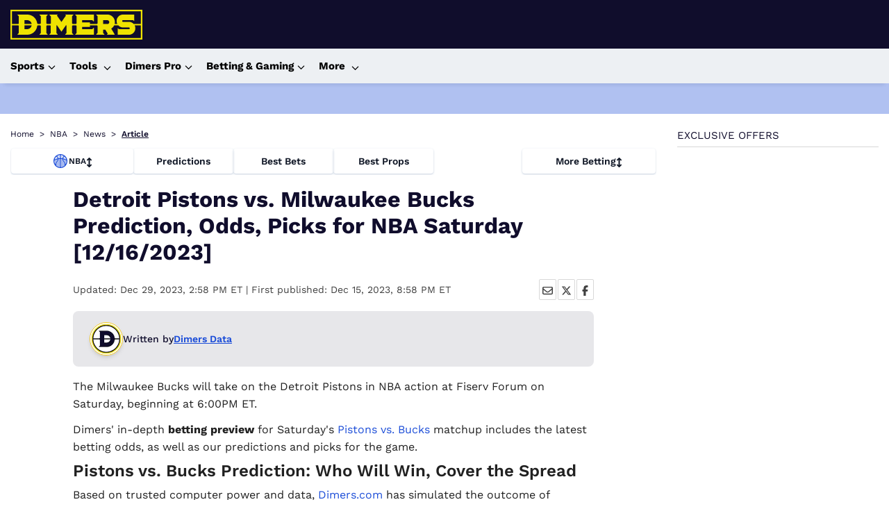

--- FILE ---
content_type: text/html; charset=utf-8
request_url: https://www.dimers.com/news/detroit-pistons-vs-milwaukee-bucks-prediction-odds-picks-for-nba-saturday-12162023
body_size: 48648
content:
<!DOCTYPE html><html lang="en" data-beasties-container><head>
  <meta charset="utf-8">
  <title>Detroit Pistons vs. Milwaukee Bucks Prediction, Odds, Picks for NBA Saturday [12/16/2023]</title>
  <link rel="preconnect" href="https://cdn.dimers.com">
  <link rel="preconnect" href="https://cdn.ciphersports.io">
  <link rel="preconnect" href="https://fonts.gstatic.com" crossorigin>
  <link rel="preconnect" href="https://fonts.googleapis.com">
  <style>@font-face{font-family:'Work Sans';font-style:normal;font-weight:300;font-display:swap;src:url(https://fonts.gstatic.com/s/worksans/v24/QGYsz_wNahGAdqQ43Rh_c6Dpp_k.woff2) format('woff2');unicode-range:U+0102-0103, U+0110-0111, U+0128-0129, U+0168-0169, U+01A0-01A1, U+01AF-01B0, U+0300-0301, U+0303-0304, U+0308-0309, U+0323, U+0329, U+1EA0-1EF9, U+20AB;}@font-face{font-family:'Work Sans';font-style:normal;font-weight:300;font-display:swap;src:url(https://fonts.gstatic.com/s/worksans/v24/QGYsz_wNahGAdqQ43Rh_cqDpp_k.woff2) format('woff2');unicode-range:U+0100-02BA, U+02BD-02C5, U+02C7-02CC, U+02CE-02D7, U+02DD-02FF, U+0304, U+0308, U+0329, U+1D00-1DBF, U+1E00-1E9F, U+1EF2-1EFF, U+2020, U+20A0-20AB, U+20AD-20C0, U+2113, U+2C60-2C7F, U+A720-A7FF;}@font-face{font-family:'Work Sans';font-style:normal;font-weight:300;font-display:swap;src:url(https://fonts.gstatic.com/s/worksans/v24/QGYsz_wNahGAdqQ43Rh_fKDp.woff2) format('woff2');unicode-range:U+0000-00FF, U+0131, U+0152-0153, U+02BB-02BC, U+02C6, U+02DA, U+02DC, U+0304, U+0308, U+0329, U+2000-206F, U+20AC, U+2122, U+2191, U+2193, U+2212, U+2215, U+FEFF, U+FFFD;}@font-face{font-family:'Work Sans';font-style:normal;font-weight:400;font-display:swap;src:url(https://fonts.gstatic.com/s/worksans/v24/QGYsz_wNahGAdqQ43Rh_c6Dpp_k.woff2) format('woff2');unicode-range:U+0102-0103, U+0110-0111, U+0128-0129, U+0168-0169, U+01A0-01A1, U+01AF-01B0, U+0300-0301, U+0303-0304, U+0308-0309, U+0323, U+0329, U+1EA0-1EF9, U+20AB;}@font-face{font-family:'Work Sans';font-style:normal;font-weight:400;font-display:swap;src:url(https://fonts.gstatic.com/s/worksans/v24/QGYsz_wNahGAdqQ43Rh_cqDpp_k.woff2) format('woff2');unicode-range:U+0100-02BA, U+02BD-02C5, U+02C7-02CC, U+02CE-02D7, U+02DD-02FF, U+0304, U+0308, U+0329, U+1D00-1DBF, U+1E00-1E9F, U+1EF2-1EFF, U+2020, U+20A0-20AB, U+20AD-20C0, U+2113, U+2C60-2C7F, U+A720-A7FF;}@font-face{font-family:'Work Sans';font-style:normal;font-weight:400;font-display:swap;src:url(https://fonts.gstatic.com/s/worksans/v24/QGYsz_wNahGAdqQ43Rh_fKDp.woff2) format('woff2');unicode-range:U+0000-00FF, U+0131, U+0152-0153, U+02BB-02BC, U+02C6, U+02DA, U+02DC, U+0304, U+0308, U+0329, U+2000-206F, U+20AC, U+2122, U+2191, U+2193, U+2212, U+2215, U+FEFF, U+FFFD;}@font-face{font-family:'Work Sans';font-style:normal;font-weight:500;font-display:swap;src:url(https://fonts.gstatic.com/s/worksans/v24/QGYsz_wNahGAdqQ43Rh_c6Dpp_k.woff2) format('woff2');unicode-range:U+0102-0103, U+0110-0111, U+0128-0129, U+0168-0169, U+01A0-01A1, U+01AF-01B0, U+0300-0301, U+0303-0304, U+0308-0309, U+0323, U+0329, U+1EA0-1EF9, U+20AB;}@font-face{font-family:'Work Sans';font-style:normal;font-weight:500;font-display:swap;src:url(https://fonts.gstatic.com/s/worksans/v24/QGYsz_wNahGAdqQ43Rh_cqDpp_k.woff2) format('woff2');unicode-range:U+0100-02BA, U+02BD-02C5, U+02C7-02CC, U+02CE-02D7, U+02DD-02FF, U+0304, U+0308, U+0329, U+1D00-1DBF, U+1E00-1E9F, U+1EF2-1EFF, U+2020, U+20A0-20AB, U+20AD-20C0, U+2113, U+2C60-2C7F, U+A720-A7FF;}@font-face{font-family:'Work Sans';font-style:normal;font-weight:500;font-display:swap;src:url(https://fonts.gstatic.com/s/worksans/v24/QGYsz_wNahGAdqQ43Rh_fKDp.woff2) format('woff2');unicode-range:U+0000-00FF, U+0131, U+0152-0153, U+02BB-02BC, U+02C6, U+02DA, U+02DC, U+0304, U+0308, U+0329, U+2000-206F, U+20AC, U+2122, U+2191, U+2193, U+2212, U+2215, U+FEFF, U+FFFD;}@font-face{font-family:'Work Sans';font-style:normal;font-weight:600;font-display:swap;src:url(https://fonts.gstatic.com/s/worksans/v24/QGYsz_wNahGAdqQ43Rh_c6Dpp_k.woff2) format('woff2');unicode-range:U+0102-0103, U+0110-0111, U+0128-0129, U+0168-0169, U+01A0-01A1, U+01AF-01B0, U+0300-0301, U+0303-0304, U+0308-0309, U+0323, U+0329, U+1EA0-1EF9, U+20AB;}@font-face{font-family:'Work Sans';font-style:normal;font-weight:600;font-display:swap;src:url(https://fonts.gstatic.com/s/worksans/v24/QGYsz_wNahGAdqQ43Rh_cqDpp_k.woff2) format('woff2');unicode-range:U+0100-02BA, U+02BD-02C5, U+02C7-02CC, U+02CE-02D7, U+02DD-02FF, U+0304, U+0308, U+0329, U+1D00-1DBF, U+1E00-1E9F, U+1EF2-1EFF, U+2020, U+20A0-20AB, U+20AD-20C0, U+2113, U+2C60-2C7F, U+A720-A7FF;}@font-face{font-family:'Work Sans';font-style:normal;font-weight:600;font-display:swap;src:url(https://fonts.gstatic.com/s/worksans/v24/QGYsz_wNahGAdqQ43Rh_fKDp.woff2) format('woff2');unicode-range:U+0000-00FF, U+0131, U+0152-0153, U+02BB-02BC, U+02C6, U+02DA, U+02DC, U+0304, U+0308, U+0329, U+2000-206F, U+20AC, U+2122, U+2191, U+2193, U+2212, U+2215, U+FEFF, U+FFFD;}@font-face{font-family:'Work Sans';font-style:normal;font-weight:700;font-display:swap;src:url(https://fonts.gstatic.com/s/worksans/v24/QGYsz_wNahGAdqQ43Rh_c6Dpp_k.woff2) format('woff2');unicode-range:U+0102-0103, U+0110-0111, U+0128-0129, U+0168-0169, U+01A0-01A1, U+01AF-01B0, U+0300-0301, U+0303-0304, U+0308-0309, U+0323, U+0329, U+1EA0-1EF9, U+20AB;}@font-face{font-family:'Work Sans';font-style:normal;font-weight:700;font-display:swap;src:url(https://fonts.gstatic.com/s/worksans/v24/QGYsz_wNahGAdqQ43Rh_cqDpp_k.woff2) format('woff2');unicode-range:U+0100-02BA, U+02BD-02C5, U+02C7-02CC, U+02CE-02D7, U+02DD-02FF, U+0304, U+0308, U+0329, U+1D00-1DBF, U+1E00-1E9F, U+1EF2-1EFF, U+2020, U+20A0-20AB, U+20AD-20C0, U+2113, U+2C60-2C7F, U+A720-A7FF;}@font-face{font-family:'Work Sans';font-style:normal;font-weight:700;font-display:swap;src:url(https://fonts.gstatic.com/s/worksans/v24/QGYsz_wNahGAdqQ43Rh_fKDp.woff2) format('woff2');unicode-range:U+0000-00FF, U+0131, U+0152-0153, U+02BB-02BC, U+02C6, U+02DA, U+02DC, U+0304, U+0308, U+0329, U+2000-206F, U+20AC, U+2122, U+2191, U+2193, U+2212, U+2215, U+FEFF, U+FFFD;}</style>
  
  <meta name="twitter:card" content="summary_large_image">
  <meta name="twitter:site" content="@dimerscom">
  <meta name="description" content="The Milwaukee Bucks will take on the Detroit Pistons in NBA action at Fiserv Forum on Saturday, beginning at 6:00PM ET.">
  <meta name="twitter:description" content="The Milwaukee Bucks will take on the Detroit Pistons in NBA action at Fiserv Forum on Saturday, beginning at 6:00PM ET.">
  <meta property="og:title" content="Detroit Pistons vs. Milwaukee Bucks Prediction, Odds, Picks for NBA Saturday [12/16/2023]">
  <meta property="og:description" content="The Milwaukee Bucks will take on the Detroit Pistons in NBA action at Fiserv Forum on Saturday, beginning at 6:00PM ET.">
  <meta name="viewport" content="width=device-width, initial-scale=1.001">
  <meta name="fv" content="20.2.4">
  <meta property="og:image" content="http://cdn.cosmicjs.com/9d094b70-a684-11ee-aa4c-49034c903d7e-3704c0d92ae24c0fbce8fe4b8dddaad3.jpg">
  <meta property="og:type" content="website">
  <meta property="twitter:image" content="http://cdn.cosmicjs.com/9d094b70-a684-11ee-aa4c-49034c903d7e-3704c0d92ae24c0fbce8fe4b8dddaad3.jpg">
  <base href="/">
  <meta name="viewport" content="width=device-width, initial-scale=1">
  <link rel="icon" href="favicon.ico" type="image/x-icon">
  <link rel="alternate icon" href="favicon.svg" type="image/svg+xml">
  <link rel="icon" href="assets/icons/icon-96x96.png" type="image/png" sizes="96x96">

  <link rel="apple-touch-icon" href="https://cdn.dimers.com/3049/conversions/e50303f0c38a2f7a0d6b68c2c28ce868-thumb_180.jpg">
  <link rel="manifest" href="manifest.webmanifest">
  <meta name="theme-color" content="#100d2c">
  <script type="speculationrules">
  {
    "prerender": [
      {
        "where": {
          "href_matches": "/*"
        },
        "eagerness": "moderate"
      }
    ]
  }
  </script>
  
  
  
<style>html{--mat-app-background-color:#fafafa;--mat-app-text-color:rgba(0, 0, 0, .87);--mat-app-elevation-shadow-level-0:0px 0px 0px 0px rgba(0, 0, 0, .2), 0px 0px 0px 0px rgba(0, 0, 0, .14), 0px 0px 0px 0px rgba(0, 0, 0, .12);--mat-app-elevation-shadow-level-1:0px 2px 1px -1px rgba(0, 0, 0, .2), 0px 1px 1px 0px rgba(0, 0, 0, .14), 0px 1px 3px 0px rgba(0, 0, 0, .12);--mat-app-elevation-shadow-level-2:0px 3px 1px -2px rgba(0, 0, 0, .2), 0px 2px 2px 0px rgba(0, 0, 0, .14), 0px 1px 5px 0px rgba(0, 0, 0, .12);--mat-app-elevation-shadow-level-3:0px 3px 3px -2px rgba(0, 0, 0, .2), 0px 3px 4px 0px rgba(0, 0, 0, .14), 0px 1px 8px 0px rgba(0, 0, 0, .12);--mat-app-elevation-shadow-level-4:0px 2px 4px -1px rgba(0, 0, 0, .2), 0px 4px 5px 0px rgba(0, 0, 0, .14), 0px 1px 10px 0px rgba(0, 0, 0, .12);--mat-app-elevation-shadow-level-5:0px 3px 5px -1px rgba(0, 0, 0, .2), 0px 5px 8px 0px rgba(0, 0, 0, .14), 0px 1px 14px 0px rgba(0, 0, 0, .12);--mat-app-elevation-shadow-level-6:0px 3px 5px -1px rgba(0, 0, 0, .2), 0px 6px 10px 0px rgba(0, 0, 0, .14), 0px 1px 18px 0px rgba(0, 0, 0, .12);--mat-app-elevation-shadow-level-7:0px 4px 5px -2px rgba(0, 0, 0, .2), 0px 7px 10px 1px rgba(0, 0, 0, .14), 0px 2px 16px 1px rgba(0, 0, 0, .12);--mat-app-elevation-shadow-level-8:0px 5px 5px -3px rgba(0, 0, 0, .2), 0px 8px 10px 1px rgba(0, 0, 0, .14), 0px 3px 14px 2px rgba(0, 0, 0, .12);--mat-app-elevation-shadow-level-9:0px 5px 6px -3px rgba(0, 0, 0, .2), 0px 9px 12px 1px rgba(0, 0, 0, .14), 0px 3px 16px 2px rgba(0, 0, 0, .12);--mat-app-elevation-shadow-level-10:0px 6px 6px -3px rgba(0, 0, 0, .2), 0px 10px 14px 1px rgba(0, 0, 0, .14), 0px 4px 18px 3px rgba(0, 0, 0, .12);--mat-app-elevation-shadow-level-11:0px 6px 7px -4px rgba(0, 0, 0, .2), 0px 11px 15px 1px rgba(0, 0, 0, .14), 0px 4px 20px 3px rgba(0, 0, 0, .12);--mat-app-elevation-shadow-level-12:0px 7px 8px -4px rgba(0, 0, 0, .2), 0px 12px 17px 2px rgba(0, 0, 0, .14), 0px 5px 22px 4px rgba(0, 0, 0, .12);--mat-app-elevation-shadow-level-13:0px 7px 8px -4px rgba(0, 0, 0, .2), 0px 13px 19px 2px rgba(0, 0, 0, .14), 0px 5px 24px 4px rgba(0, 0, 0, .12);--mat-app-elevation-shadow-level-14:0px 7px 9px -4px rgba(0, 0, 0, .2), 0px 14px 21px 2px rgba(0, 0, 0, .14), 0px 5px 26px 4px rgba(0, 0, 0, .12);--mat-app-elevation-shadow-level-15:0px 8px 9px -5px rgba(0, 0, 0, .2), 0px 15px 22px 2px rgba(0, 0, 0, .14), 0px 6px 28px 5px rgba(0, 0, 0, .12);--mat-app-elevation-shadow-level-16:0px 8px 10px -5px rgba(0, 0, 0, .2), 0px 16px 24px 2px rgba(0, 0, 0, .14), 0px 6px 30px 5px rgba(0, 0, 0, .12);--mat-app-elevation-shadow-level-17:0px 8px 11px -5px rgba(0, 0, 0, .2), 0px 17px 26px 2px rgba(0, 0, 0, .14), 0px 6px 32px 5px rgba(0, 0, 0, .12);--mat-app-elevation-shadow-level-18:0px 9px 11px -5px rgba(0, 0, 0, .2), 0px 18px 28px 2px rgba(0, 0, 0, .14), 0px 7px 34px 6px rgba(0, 0, 0, .12);--mat-app-elevation-shadow-level-19:0px 9px 12px -6px rgba(0, 0, 0, .2), 0px 19px 29px 2px rgba(0, 0, 0, .14), 0px 7px 36px 6px rgba(0, 0, 0, .12);--mat-app-elevation-shadow-level-20:0px 10px 13px -6px rgba(0, 0, 0, .2), 0px 20px 31px 3px rgba(0, 0, 0, .14), 0px 8px 38px 7px rgba(0, 0, 0, .12);--mat-app-elevation-shadow-level-21:0px 10px 13px -6px rgba(0, 0, 0, .2), 0px 21px 33px 3px rgba(0, 0, 0, .14), 0px 8px 40px 7px rgba(0, 0, 0, .12);--mat-app-elevation-shadow-level-22:0px 10px 14px -6px rgba(0, 0, 0, .2), 0px 22px 35px 3px rgba(0, 0, 0, .14), 0px 8px 42px 7px rgba(0, 0, 0, .12);--mat-app-elevation-shadow-level-23:0px 11px 14px -7px rgba(0, 0, 0, .2), 0px 23px 36px 3px rgba(0, 0, 0, .14), 0px 9px 44px 8px rgba(0, 0, 0, .12);--mat-app-elevation-shadow-level-24:0px 11px 15px -7px rgba(0, 0, 0, .2), 0px 24px 38px 3px rgba(0, 0, 0, .14), 0px 9px 46px 8px rgba(0, 0, 0, .12);--mat-ripple-color:color-mix(in srgb, rgba(0, 0, 0, .87) 12%, transparent);--mat-option-selected-state-label-text-color:#100d2c;--mat-option-label-text-color:rgba(0, 0, 0, .87);--mat-option-hover-state-layer-color:color-mix(in srgb, rgba(0, 0, 0, .87) 4%, transparent);--mat-option-focus-state-layer-color:color-mix(in srgb, rgba(0, 0, 0, .87) 12%, transparent);--mat-option-selected-state-layer-color:color-mix(in srgb, rgba(0, 0, 0, .87) 12%, transparent)}html{--mat-optgroup-label-text-color:rgba(0, 0, 0, .87);--mat-pseudo-checkbox-full-selected-icon-color:#1d4ed8;--mat-pseudo-checkbox-full-selected-checkmark-color:#fafafa;--mat-pseudo-checkbox-full-unselected-icon-color:rgba(0, 0, 0, .54);--mat-pseudo-checkbox-full-disabled-selected-checkmark-color:#fafafa;--mat-pseudo-checkbox-full-disabled-unselected-icon-color:color-mix(in srgb, rgba(0, 0, 0, .87) 38%, transparent);--mat-pseudo-checkbox-full-disabled-selected-icon-color:color-mix(in srgb, rgba(0, 0, 0, .87) 38%, transparent);--mat-pseudo-checkbox-minimal-selected-checkmark-color:#1d4ed8;--mat-pseudo-checkbox-minimal-disabled-selected-checkmark-color:color-mix(in srgb, rgba(0, 0, 0, .87) 38%, transparent)}html{--mat-datepicker-calendar-container-shape:4px;--mat-datepicker-calendar-container-touch-shape:4px;--mat-datepicker-calendar-container-elevation-shadow:0px 2px 4px -1px rgba(0, 0, 0, .2), 0px 4px 5px 0px rgba(0, 0, 0, .14), 0px 1px 10px 0px rgba(0, 0, 0, .12);--mat-datepicker-calendar-container-touch-elevation-shadow:0px 11px 15px -7px rgba(0, 0, 0, .2), 0px 24px 38px 3px rgba(0, 0, 0, .14), 0px 9px 46px 8px rgba(0, 0, 0, .12);--mat-datepicker-calendar-date-in-range-state-background-color:color-mix(in srgb, #100d2c 20%, transparent);--mat-datepicker-calendar-date-in-comparison-range-state-background-color:color-mix(in srgb, #1d4ed8 20%, transparent);--mat-datepicker-calendar-date-in-overlap-range-state-background-color:#a8dab5;--mat-datepicker-calendar-date-in-overlap-range-selected-state-background-color:rgb(69.5241935484, 163.4758064516, 93.9516129032);--mat-datepicker-calendar-date-selected-state-text-color:white;--mat-datepicker-calendar-date-selected-state-background-color:#100d2c;--mat-datepicker-calendar-date-selected-disabled-state-background-color:color-mix(in srgb, #100d2c 38%, transparent);--mat-datepicker-calendar-date-today-selected-state-outline-color:white;--mat-datepicker-calendar-date-focus-state-background-color:color-mix(in srgb, #100d2c 12%, transparent);--mat-datepicker-calendar-date-hover-state-background-color:color-mix(in srgb, #100d2c 4%, transparent);--mat-datepicker-toggle-active-state-icon-color:#100d2c;--mat-datepicker-toggle-icon-color:rgba(0, 0, 0, .54);--mat-datepicker-calendar-body-label-text-color:rgba(0, 0, 0, .54);--mat-datepicker-calendar-period-button-text-color:rgba(0, 0, 0, .87);--mat-datepicker-calendar-period-button-icon-color:rgba(0, 0, 0, .54);--mat-datepicker-calendar-navigation-button-icon-color:rgba(0, 0, 0, .54);--mat-datepicker-calendar-header-divider-color:rgba(0, 0, 0, .12);--mat-datepicker-calendar-header-text-color:rgba(0, 0, 0, .54);--mat-datepicker-calendar-date-today-outline-color:rgba(0, 0, 0, .54);--mat-datepicker-calendar-date-today-disabled-state-outline-color:color-mix(in srgb, rgba(0, 0, 0, .87) 38%, transparent);--mat-datepicker-calendar-date-text-color:rgba(0, 0, 0, .87);--mat-datepicker-calendar-date-outline-color:transparent;--mat-datepicker-calendar-date-disabled-state-text-color:color-mix(in srgb, rgba(0, 0, 0, .87) 38%, transparent);--mat-datepicker-calendar-date-preview-state-outline-color:rgba(0, 0, 0, .54);--mat-datepicker-range-input-separator-color:rgba(0, 0, 0, .87);--mat-datepicker-range-input-disabled-state-separator-color:color-mix(in srgb, rgba(0, 0, 0, .87) 38%, transparent);--mat-datepicker-range-input-disabled-state-text-color:color-mix(in srgb, rgba(0, 0, 0, .87) 38%, transparent);--mat-datepicker-calendar-container-background-color:white;--mat-datepicker-calendar-container-text-color:rgba(0, 0, 0, .87)}html{--mat-form-field-filled-active-indicator-height:1px;--mat-form-field-filled-focus-active-indicator-height:2px;--mat-form-field-filled-container-shape:4px;--mat-form-field-outlined-outline-width:1px;--mat-form-field-outlined-focus-outline-width:2px;--mat-form-field-outlined-container-shape:4px;--mat-form-field-focus-select-arrow-color:color-mix(in srgb, #100d2c 87%, transparent);--mat-form-field-filled-caret-color:#100d2c;--mat-form-field-filled-focus-active-indicator-color:#100d2c;--mat-form-field-filled-focus-label-text-color:color-mix(in srgb, #100d2c 87%, transparent);--mat-form-field-outlined-caret-color:#100d2c;--mat-form-field-outlined-focus-outline-color:#100d2c;--mat-form-field-outlined-focus-label-text-color:color-mix(in srgb, #100d2c 87%, transparent);--mat-form-field-disabled-input-text-placeholder-color:color-mix(in srgb, rgba(0, 0, 0, .87) 38%, transparent);--mat-form-field-state-layer-color:rgba(0, 0, 0, .87);--mat-form-field-error-text-color:#f44336;--mat-form-field-select-option-text-color:inherit;--mat-form-field-select-disabled-option-text-color:GrayText;--mat-form-field-leading-icon-color:unset;--mat-form-field-disabled-leading-icon-color:unset;--mat-form-field-trailing-icon-color:unset;--mat-form-field-disabled-trailing-icon-color:unset;--mat-form-field-error-focus-trailing-icon-color:unset;--mat-form-field-error-hover-trailing-icon-color:unset;--mat-form-field-error-trailing-icon-color:unset;--mat-form-field-enabled-select-arrow-color:rgba(0, 0, 0, .54);--mat-form-field-disabled-select-arrow-color:color-mix(in srgb, rgba(0, 0, 0, .87) 38%, transparent);--mat-form-field-hover-state-layer-opacity:.04;--mat-form-field-focus-state-layer-opacity:.12;--mat-form-field-filled-container-color:#f6f6f6;--mat-form-field-filled-disabled-container-color:color-mix(in srgb, rgba(0, 0, 0, .87) 4%, transparent);--mat-form-field-filled-label-text-color:rgba(0, 0, 0, .54);--mat-form-field-filled-hover-label-text-color:rgba(0, 0, 0, .54);--mat-form-field-filled-disabled-label-text-color:color-mix(in srgb, rgba(0, 0, 0, .87) 38%, transparent);--mat-form-field-filled-input-text-color:rgba(0, 0, 0, .87);--mat-form-field-filled-disabled-input-text-color:color-mix(in srgb, rgba(0, 0, 0, .87) 38%, transparent);--mat-form-field-filled-input-text-placeholder-color:rgba(0, 0, 0, .54);--mat-form-field-filled-error-hover-label-text-color:#f44336;--mat-form-field-filled-error-focus-label-text-color:#f44336;--mat-form-field-filled-error-label-text-color:#f44336;--mat-form-field-filled-error-caret-color:#f44336;--mat-form-field-filled-active-indicator-color:rgba(0, 0, 0, .54);--mat-form-field-filled-disabled-active-indicator-color:color-mix(in srgb, rgba(0, 0, 0, .87) 12%, transparent);--mat-form-field-filled-hover-active-indicator-color:rgba(0, 0, 0, .87);--mat-form-field-filled-error-active-indicator-color:#f44336;--mat-form-field-filled-error-focus-active-indicator-color:#f44336;--mat-form-field-filled-error-hover-active-indicator-color:#f44336;--mat-form-field-outlined-label-text-color:rgba(0, 0, 0, .54);--mat-form-field-outlined-hover-label-text-color:rgba(0, 0, 0, .87);--mat-form-field-outlined-disabled-label-text-color:color-mix(in srgb, rgba(0, 0, 0, .87) 38%, transparent);--mat-form-field-outlined-input-text-color:rgba(0, 0, 0, .87);--mat-form-field-outlined-disabled-input-text-color:color-mix(in srgb, rgba(0, 0, 0, .87) 38%, transparent);--mat-form-field-outlined-input-text-placeholder-color:rgba(0, 0, 0, .54);--mat-form-field-outlined-error-caret-color:#f44336;--mat-form-field-outlined-error-focus-label-text-color:#f44336;--mat-form-field-outlined-error-label-text-color:#f44336;--mat-form-field-outlined-error-hover-label-text-color:#f44336;--mat-form-field-outlined-outline-color:rgba(0, 0, 0, .38);--mat-form-field-outlined-disabled-outline-color:color-mix(in srgb, rgba(0, 0, 0, .87) 12%, transparent);--mat-form-field-outlined-hover-outline-color:rgba(0, 0, 0, .87);--mat-form-field-outlined-error-focus-outline-color:#f44336;--mat-form-field-outlined-error-hover-outline-color:#f44336;--mat-form-field-outlined-error-outline-color:#f44336}html{--mat-form-field-container-height:56px;--mat-form-field-filled-label-display:block;--mat-form-field-container-vertical-padding:16px;--mat-form-field-filled-with-label-container-padding-top:24px;--mat-form-field-filled-with-label-container-padding-bottom:8px;--mat-select-container-elevation-shadow:0px 5px 5px -3px rgba(0, 0, 0, .2), 0px 8px 10px 1px rgba(0, 0, 0, .14), 0px 3px 14px 2px rgba(0, 0, 0, .12);--mat-select-panel-background-color:white;--mat-select-enabled-trigger-text-color:rgba(0, 0, 0, .87);--mat-select-disabled-trigger-text-color:color-mix(in srgb, rgba(0, 0, 0, .87) 38%, transparent);--mat-select-placeholder-text-color:rgba(0, 0, 0, .54);--mat-select-enabled-arrow-color:rgba(0, 0, 0, .54);--mat-select-disabled-arrow-color:color-mix(in srgb, rgba(0, 0, 0, .87) 38%, transparent);--mat-select-focused-arrow-color:#100d2c;--mat-select-invalid-arrow-color:#f44336}html{--mat-select-arrow-transform:translateY(-8px);--mat-autocomplete-container-shape:4px;--mat-autocomplete-container-elevation-shadow:0px 5px 5px -3px rgba(0, 0, 0, .2), 0px 8px 10px 1px rgba(0, 0, 0, .14), 0px 3px 14px 2px rgba(0, 0, 0, .12);--mat-autocomplete-background-color:white;--mat-slider-active-track-height:6px;--mat-slider-active-track-shape:9999px;--mat-slider-handle-elevation:0px 2px 1px -1px rgba(0, 0, 0, .2), 0px 1px 1px 0px rgba(0, 0, 0, .14), 0px 1px 3px 0px rgba(0, 0, 0, .12);--mat-slider-handle-height:20px;--mat-slider-handle-shape:50%;--mat-slider-handle-width:20px;--mat-slider-inactive-track-height:4px;--mat-slider-inactive-track-shape:9999px;--mat-slider-value-indicator-border-radius:4px;--mat-slider-value-indicator-caret-display:block;--mat-slider-value-indicator-container-transform:translateX(-50%);--mat-slider-value-indicator-height:32px;--mat-slider-value-indicator-padding:0 12px;--mat-slider-value-indicator-text-transform:none;--mat-slider-value-indicator-width:auto;--mat-slider-with-overlap-handle-outline-width:1px;--mat-slider-with-tick-marks-active-container-opacity:.6;--mat-slider-with-tick-marks-container-shape:50%;--mat-slider-with-tick-marks-container-size:2px;--mat-slider-with-tick-marks-inactive-container-opacity:.6;--mat-slider-value-indicator-transform-origin:bottom;--mat-slider-active-track-color:#100d2c;--mat-slider-focus-handle-color:#100d2c;--mat-slider-handle-color:#100d2c;--mat-slider-hover-handle-color:#100d2c;--mat-slider-focus-state-layer-color:color-mix(in srgb, #100d2c 12%, transparent);--mat-slider-hover-state-layer-color:color-mix(in srgb, #100d2c 4%, transparent);--mat-slider-inactive-track-color:#100d2c;--mat-slider-ripple-color:#100d2c;--mat-slider-with-tick-marks-active-container-color:white;--mat-slider-with-tick-marks-inactive-container-color:#100d2c;--mat-slider-disabled-active-track-color:rgba(0, 0, 0, .87);--mat-slider-disabled-handle-color:rgba(0, 0, 0, .87);--mat-slider-disabled-inactive-track-color:rgba(0, 0, 0, .87);--mat-slider-label-container-color:#424242;--mat-slider-label-label-text-color:white;--mat-slider-value-indicator-opacity:1;--mat-slider-with-overlap-handle-outline-color:rgba(0, 0, 0, .87);--mat-slider-with-tick-marks-disabled-container-color:rgba(0, 0, 0, .87)}html{--mat-table-row-item-outline-width:1px;--mat-table-background-color:white;--mat-table-header-headline-color:rgba(0, 0, 0, .87);--mat-table-row-item-label-text-color:rgba(0, 0, 0, .87);--mat-table-row-item-outline-color:rgba(0, 0, 0, .12);--mat-table-header-container-height:56px;--mat-table-footer-container-height:52px;--mat-table-row-item-container-height:52px;height:100%;scroll-behavior:auto}*{box-sizing:border-box;font-family:Work Sans,sans-serif,Helvetica Neue,sans-serif}body{margin:0;color:#100d2c;height:fit-content}body:has(.no-doc-scroll){overflow:hidden;margin-right:var(--scrollbar-width)}*,:before,:after{--tw-border-spacing-x:0;--tw-border-spacing-y:0;--tw-translate-x:0;--tw-translate-y:0;--tw-rotate:0;--tw-skew-x:0;--tw-skew-y:0;--tw-scale-x:1;--tw-scale-y:1;--tw-pan-x: ;--tw-pan-y: ;--tw-pinch-zoom: ;--tw-scroll-snap-strictness:proximity;--tw-gradient-from-position: ;--tw-gradient-via-position: ;--tw-gradient-to-position: ;--tw-ordinal: ;--tw-slashed-zero: ;--tw-numeric-figure: ;--tw-numeric-spacing: ;--tw-numeric-fraction: ;--tw-ring-inset: ;--tw-ring-offset-width:0px;--tw-ring-offset-color:#fff;--tw-ring-color:rgb(59 130 246 / .5);--tw-ring-offset-shadow:0 0 #0000;--tw-ring-shadow:0 0 #0000;--tw-shadow:0 0 #0000;--tw-shadow-colored:0 0 #0000;--tw-blur: ;--tw-brightness: ;--tw-contrast: ;--tw-grayscale: ;--tw-hue-rotate: ;--tw-invert: ;--tw-saturate: ;--tw-sepia: ;--tw-drop-shadow: ;--tw-backdrop-blur: ;--tw-backdrop-brightness: ;--tw-backdrop-contrast: ;--tw-backdrop-grayscale: ;--tw-backdrop-hue-rotate: ;--tw-backdrop-invert: ;--tw-backdrop-opacity: ;--tw-backdrop-saturate: ;--tw-backdrop-sepia: ;--tw-contain-size: ;--tw-contain-layout: ;--tw-contain-paint: ;--tw-contain-style: }*,:before,:after{box-sizing:border-box;border-width:0;border-style:solid;border-color:#e5e7eb}:before,:after{--tw-content:""}html{line-height:1.5;-webkit-text-size-adjust:100%;tab-size:4;font-family:ui-sans-serif,system-ui,sans-serif,"Apple Color Emoji","Segoe UI Emoji",Segoe UI Symbol,"Noto Color Emoji";font-feature-settings:normal;font-variation-settings:normal;-webkit-tap-highlight-color:transparent}body{margin:0;line-height:inherit}</style><style>html{--mat-app-background-color: #fafafa;--mat-app-text-color: rgba(0, 0, 0, .87);--mat-app-elevation-shadow-level-0: 0px 0px 0px 0px rgba(0, 0, 0, .2), 0px 0px 0px 0px rgba(0, 0, 0, .14), 0px 0px 0px 0px rgba(0, 0, 0, .12);--mat-app-elevation-shadow-level-1: 0px 2px 1px -1px rgba(0, 0, 0, .2), 0px 1px 1px 0px rgba(0, 0, 0, .14), 0px 1px 3px 0px rgba(0, 0, 0, .12);--mat-app-elevation-shadow-level-2: 0px 3px 1px -2px rgba(0, 0, 0, .2), 0px 2px 2px 0px rgba(0, 0, 0, .14), 0px 1px 5px 0px rgba(0, 0, 0, .12);--mat-app-elevation-shadow-level-3: 0px 3px 3px -2px rgba(0, 0, 0, .2), 0px 3px 4px 0px rgba(0, 0, 0, .14), 0px 1px 8px 0px rgba(0, 0, 0, .12);--mat-app-elevation-shadow-level-4: 0px 2px 4px -1px rgba(0, 0, 0, .2), 0px 4px 5px 0px rgba(0, 0, 0, .14), 0px 1px 10px 0px rgba(0, 0, 0, .12);--mat-app-elevation-shadow-level-5: 0px 3px 5px -1px rgba(0, 0, 0, .2), 0px 5px 8px 0px rgba(0, 0, 0, .14), 0px 1px 14px 0px rgba(0, 0, 0, .12);--mat-app-elevation-shadow-level-6: 0px 3px 5px -1px rgba(0, 0, 0, .2), 0px 6px 10px 0px rgba(0, 0, 0, .14), 0px 1px 18px 0px rgba(0, 0, 0, .12);--mat-app-elevation-shadow-level-7: 0px 4px 5px -2px rgba(0, 0, 0, .2), 0px 7px 10px 1px rgba(0, 0, 0, .14), 0px 2px 16px 1px rgba(0, 0, 0, .12);--mat-app-elevation-shadow-level-8: 0px 5px 5px -3px rgba(0, 0, 0, .2), 0px 8px 10px 1px rgba(0, 0, 0, .14), 0px 3px 14px 2px rgba(0, 0, 0, .12);--mat-app-elevation-shadow-level-9: 0px 5px 6px -3px rgba(0, 0, 0, .2), 0px 9px 12px 1px rgba(0, 0, 0, .14), 0px 3px 16px 2px rgba(0, 0, 0, .12);--mat-app-elevation-shadow-level-10: 0px 6px 6px -3px rgba(0, 0, 0, .2), 0px 10px 14px 1px rgba(0, 0, 0, .14), 0px 4px 18px 3px rgba(0, 0, 0, .12);--mat-app-elevation-shadow-level-11: 0px 6px 7px -4px rgba(0, 0, 0, .2), 0px 11px 15px 1px rgba(0, 0, 0, .14), 0px 4px 20px 3px rgba(0, 0, 0, .12);--mat-app-elevation-shadow-level-12: 0px 7px 8px -4px rgba(0, 0, 0, .2), 0px 12px 17px 2px rgba(0, 0, 0, .14), 0px 5px 22px 4px rgba(0, 0, 0, .12);--mat-app-elevation-shadow-level-13: 0px 7px 8px -4px rgba(0, 0, 0, .2), 0px 13px 19px 2px rgba(0, 0, 0, .14), 0px 5px 24px 4px rgba(0, 0, 0, .12);--mat-app-elevation-shadow-level-14: 0px 7px 9px -4px rgba(0, 0, 0, .2), 0px 14px 21px 2px rgba(0, 0, 0, .14), 0px 5px 26px 4px rgba(0, 0, 0, .12);--mat-app-elevation-shadow-level-15: 0px 8px 9px -5px rgba(0, 0, 0, .2), 0px 15px 22px 2px rgba(0, 0, 0, .14), 0px 6px 28px 5px rgba(0, 0, 0, .12);--mat-app-elevation-shadow-level-16: 0px 8px 10px -5px rgba(0, 0, 0, .2), 0px 16px 24px 2px rgba(0, 0, 0, .14), 0px 6px 30px 5px rgba(0, 0, 0, .12);--mat-app-elevation-shadow-level-17: 0px 8px 11px -5px rgba(0, 0, 0, .2), 0px 17px 26px 2px rgba(0, 0, 0, .14), 0px 6px 32px 5px rgba(0, 0, 0, .12);--mat-app-elevation-shadow-level-18: 0px 9px 11px -5px rgba(0, 0, 0, .2), 0px 18px 28px 2px rgba(0, 0, 0, .14), 0px 7px 34px 6px rgba(0, 0, 0, .12);--mat-app-elevation-shadow-level-19: 0px 9px 12px -6px rgba(0, 0, 0, .2), 0px 19px 29px 2px rgba(0, 0, 0, .14), 0px 7px 36px 6px rgba(0, 0, 0, .12);--mat-app-elevation-shadow-level-20: 0px 10px 13px -6px rgba(0, 0, 0, .2), 0px 20px 31px 3px rgba(0, 0, 0, .14), 0px 8px 38px 7px rgba(0, 0, 0, .12);--mat-app-elevation-shadow-level-21: 0px 10px 13px -6px rgba(0, 0, 0, .2), 0px 21px 33px 3px rgba(0, 0, 0, .14), 0px 8px 40px 7px rgba(0, 0, 0, .12);--mat-app-elevation-shadow-level-22: 0px 10px 14px -6px rgba(0, 0, 0, .2), 0px 22px 35px 3px rgba(0, 0, 0, .14), 0px 8px 42px 7px rgba(0, 0, 0, .12);--mat-app-elevation-shadow-level-23: 0px 11px 14px -7px rgba(0, 0, 0, .2), 0px 23px 36px 3px rgba(0, 0, 0, .14), 0px 9px 44px 8px rgba(0, 0, 0, .12);--mat-app-elevation-shadow-level-24: 0px 11px 15px -7px rgba(0, 0, 0, .2), 0px 24px 38px 3px rgba(0, 0, 0, .14), 0px 9px 46px 8px rgba(0, 0, 0, .12);--mat-ripple-color: color-mix(in srgb, rgba(0, 0, 0, .87) 12%, transparent);--mat-option-selected-state-label-text-color: #100d2c;--mat-option-label-text-color: rgba(0, 0, 0, .87);--mat-option-hover-state-layer-color: color-mix(in srgb, rgba(0, 0, 0, .87) 4%, transparent);--mat-option-focus-state-layer-color: color-mix(in srgb, rgba(0, 0, 0, .87) 12%, transparent);--mat-option-selected-state-layer-color: color-mix(in srgb, rgba(0, 0, 0, .87) 12%, transparent)}html{--mat-optgroup-label-text-color: rgba(0, 0, 0, .87);--mat-pseudo-checkbox-full-selected-icon-color: #1d4ed8;--mat-pseudo-checkbox-full-selected-checkmark-color: #fafafa;--mat-pseudo-checkbox-full-unselected-icon-color: rgba(0, 0, 0, .54);--mat-pseudo-checkbox-full-disabled-selected-checkmark-color: #fafafa;--mat-pseudo-checkbox-full-disabled-unselected-icon-color: color-mix(in srgb, rgba(0, 0, 0, .87) 38%, transparent);--mat-pseudo-checkbox-full-disabled-selected-icon-color: color-mix(in srgb, rgba(0, 0, 0, .87) 38%, transparent);--mat-pseudo-checkbox-minimal-selected-checkmark-color: #1d4ed8;--mat-pseudo-checkbox-minimal-disabled-selected-checkmark-color: color-mix(in srgb, rgba(0, 0, 0, .87) 38%, transparent)}html{--mat-datepicker-calendar-container-shape: 4px;--mat-datepicker-calendar-container-touch-shape: 4px;--mat-datepicker-calendar-container-elevation-shadow: 0px 2px 4px -1px rgba(0, 0, 0, .2), 0px 4px 5px 0px rgba(0, 0, 0, .14), 0px 1px 10px 0px rgba(0, 0, 0, .12);--mat-datepicker-calendar-container-touch-elevation-shadow: 0px 11px 15px -7px rgba(0, 0, 0, .2), 0px 24px 38px 3px rgba(0, 0, 0, .14), 0px 9px 46px 8px rgba(0, 0, 0, .12);--mat-datepicker-calendar-date-in-range-state-background-color: color-mix(in srgb, #100d2c 20%, transparent);--mat-datepicker-calendar-date-in-comparison-range-state-background-color: color-mix(in srgb, #1d4ed8 20%, transparent);--mat-datepicker-calendar-date-in-overlap-range-state-background-color: #a8dab5;--mat-datepicker-calendar-date-in-overlap-range-selected-state-background-color: rgb(69.5241935484, 163.4758064516, 93.9516129032);--mat-datepicker-calendar-date-selected-state-text-color: white;--mat-datepicker-calendar-date-selected-state-background-color: #100d2c;--mat-datepicker-calendar-date-selected-disabled-state-background-color: color-mix(in srgb, #100d2c 38%, transparent);--mat-datepicker-calendar-date-today-selected-state-outline-color: white;--mat-datepicker-calendar-date-focus-state-background-color: color-mix(in srgb, #100d2c 12%, transparent);--mat-datepicker-calendar-date-hover-state-background-color: color-mix(in srgb, #100d2c 4%, transparent);--mat-datepicker-toggle-active-state-icon-color: #100d2c;--mat-datepicker-toggle-icon-color: rgba(0, 0, 0, .54);--mat-datepicker-calendar-body-label-text-color: rgba(0, 0, 0, .54);--mat-datepicker-calendar-period-button-text-color: rgba(0, 0, 0, .87);--mat-datepicker-calendar-period-button-icon-color: rgba(0, 0, 0, .54);--mat-datepicker-calendar-navigation-button-icon-color: rgba(0, 0, 0, .54);--mat-datepicker-calendar-header-divider-color: rgba(0, 0, 0, .12);--mat-datepicker-calendar-header-text-color: rgba(0, 0, 0, .54);--mat-datepicker-calendar-date-today-outline-color: rgba(0, 0, 0, .54);--mat-datepicker-calendar-date-today-disabled-state-outline-color: color-mix(in srgb, rgba(0, 0, 0, .87) 38%, transparent);--mat-datepicker-calendar-date-text-color: rgba(0, 0, 0, .87);--mat-datepicker-calendar-date-outline-color: transparent;--mat-datepicker-calendar-date-disabled-state-text-color: color-mix(in srgb, rgba(0, 0, 0, .87) 38%, transparent);--mat-datepicker-calendar-date-preview-state-outline-color: rgba(0, 0, 0, .54);--mat-datepicker-range-input-separator-color: rgba(0, 0, 0, .87);--mat-datepicker-range-input-disabled-state-separator-color: color-mix(in srgb, rgba(0, 0, 0, .87) 38%, transparent);--mat-datepicker-range-input-disabled-state-text-color: color-mix(in srgb, rgba(0, 0, 0, .87) 38%, transparent);--mat-datepicker-calendar-container-background-color: white;--mat-datepicker-calendar-container-text-color: rgba(0, 0, 0, .87)}html{--mat-form-field-filled-active-indicator-height: 1px;--mat-form-field-filled-focus-active-indicator-height: 2px;--mat-form-field-filled-container-shape: 4px;--mat-form-field-outlined-outline-width: 1px;--mat-form-field-outlined-focus-outline-width: 2px;--mat-form-field-outlined-container-shape: 4px;--mat-form-field-focus-select-arrow-color: color-mix(in srgb, #100d2c 87%, transparent);--mat-form-field-filled-caret-color: #100d2c;--mat-form-field-filled-focus-active-indicator-color: #100d2c;--mat-form-field-filled-focus-label-text-color: color-mix(in srgb, #100d2c 87%, transparent);--mat-form-field-outlined-caret-color: #100d2c;--mat-form-field-outlined-focus-outline-color: #100d2c;--mat-form-field-outlined-focus-label-text-color: color-mix(in srgb, #100d2c 87%, transparent);--mat-form-field-disabled-input-text-placeholder-color: color-mix(in srgb, rgba(0, 0, 0, .87) 38%, transparent);--mat-form-field-state-layer-color: rgba(0, 0, 0, .87);--mat-form-field-error-text-color: #f44336;--mat-form-field-select-option-text-color: inherit;--mat-form-field-select-disabled-option-text-color: GrayText;--mat-form-field-leading-icon-color: unset;--mat-form-field-disabled-leading-icon-color: unset;--mat-form-field-trailing-icon-color: unset;--mat-form-field-disabled-trailing-icon-color: unset;--mat-form-field-error-focus-trailing-icon-color: unset;--mat-form-field-error-hover-trailing-icon-color: unset;--mat-form-field-error-trailing-icon-color: unset;--mat-form-field-enabled-select-arrow-color: rgba(0, 0, 0, .54);--mat-form-field-disabled-select-arrow-color: color-mix(in srgb, rgba(0, 0, 0, .87) 38%, transparent);--mat-form-field-hover-state-layer-opacity: .04;--mat-form-field-focus-state-layer-opacity: .12;--mat-form-field-filled-container-color: #f6f6f6;--mat-form-field-filled-disabled-container-color: color-mix(in srgb, rgba(0, 0, 0, .87) 4%, transparent);--mat-form-field-filled-label-text-color: rgba(0, 0, 0, .54);--mat-form-field-filled-hover-label-text-color: rgba(0, 0, 0, .54);--mat-form-field-filled-disabled-label-text-color: color-mix(in srgb, rgba(0, 0, 0, .87) 38%, transparent);--mat-form-field-filled-input-text-color: rgba(0, 0, 0, .87);--mat-form-field-filled-disabled-input-text-color: color-mix(in srgb, rgba(0, 0, 0, .87) 38%, transparent);--mat-form-field-filled-input-text-placeholder-color: rgba(0, 0, 0, .54);--mat-form-field-filled-error-hover-label-text-color: #f44336;--mat-form-field-filled-error-focus-label-text-color: #f44336;--mat-form-field-filled-error-label-text-color: #f44336;--mat-form-field-filled-error-caret-color: #f44336;--mat-form-field-filled-active-indicator-color: rgba(0, 0, 0, .54);--mat-form-field-filled-disabled-active-indicator-color: color-mix(in srgb, rgba(0, 0, 0, .87) 12%, transparent);--mat-form-field-filled-hover-active-indicator-color: rgba(0, 0, 0, .87);--mat-form-field-filled-error-active-indicator-color: #f44336;--mat-form-field-filled-error-focus-active-indicator-color: #f44336;--mat-form-field-filled-error-hover-active-indicator-color: #f44336;--mat-form-field-outlined-label-text-color: rgba(0, 0, 0, .54);--mat-form-field-outlined-hover-label-text-color: rgba(0, 0, 0, .87);--mat-form-field-outlined-disabled-label-text-color: color-mix(in srgb, rgba(0, 0, 0, .87) 38%, transparent);--mat-form-field-outlined-input-text-color: rgba(0, 0, 0, .87);--mat-form-field-outlined-disabled-input-text-color: color-mix(in srgb, rgba(0, 0, 0, .87) 38%, transparent);--mat-form-field-outlined-input-text-placeholder-color: rgba(0, 0, 0, .54);--mat-form-field-outlined-error-caret-color: #f44336;--mat-form-field-outlined-error-focus-label-text-color: #f44336;--mat-form-field-outlined-error-label-text-color: #f44336;--mat-form-field-outlined-error-hover-label-text-color: #f44336;--mat-form-field-outlined-outline-color: rgba(0, 0, 0, .38);--mat-form-field-outlined-disabled-outline-color: color-mix(in srgb, rgba(0, 0, 0, .87) 12%, transparent);--mat-form-field-outlined-hover-outline-color: rgba(0, 0, 0, .87);--mat-form-field-outlined-error-focus-outline-color: #f44336;--mat-form-field-outlined-error-hover-outline-color: #f44336;--mat-form-field-outlined-error-outline-color: #f44336}html{--mat-form-field-container-height: 56px;--mat-form-field-filled-label-display: block;--mat-form-field-container-vertical-padding: 16px;--mat-form-field-filled-with-label-container-padding-top: 24px;--mat-form-field-filled-with-label-container-padding-bottom: 8px;--mat-select-container-elevation-shadow: 0px 5px 5px -3px rgba(0, 0, 0, .2), 0px 8px 10px 1px rgba(0, 0, 0, .14), 0px 3px 14px 2px rgba(0, 0, 0, .12);--mat-select-panel-background-color: white;--mat-select-enabled-trigger-text-color: rgba(0, 0, 0, .87);--mat-select-disabled-trigger-text-color: color-mix(in srgb, rgba(0, 0, 0, .87) 38%, transparent);--mat-select-placeholder-text-color: rgba(0, 0, 0, .54);--mat-select-enabled-arrow-color: rgba(0, 0, 0, .54);--mat-select-disabled-arrow-color: color-mix(in srgb, rgba(0, 0, 0, .87) 38%, transparent);--mat-select-focused-arrow-color: #100d2c;--mat-select-invalid-arrow-color: #f44336}html{--mat-select-arrow-transform: translateY(-8px);--mat-autocomplete-container-shape: 4px;--mat-autocomplete-container-elevation-shadow: 0px 5px 5px -3px rgba(0, 0, 0, .2), 0px 8px 10px 1px rgba(0, 0, 0, .14), 0px 3px 14px 2px rgba(0, 0, 0, .12);--mat-autocomplete-background-color: white;--mat-slider-active-track-height: 6px;--mat-slider-active-track-shape: 9999px;--mat-slider-handle-elevation: 0px 2px 1px -1px rgba(0, 0, 0, .2), 0px 1px 1px 0px rgba(0, 0, 0, .14), 0px 1px 3px 0px rgba(0, 0, 0, .12);--mat-slider-handle-height: 20px;--mat-slider-handle-shape: 50%;--mat-slider-handle-width: 20px;--mat-slider-inactive-track-height: 4px;--mat-slider-inactive-track-shape: 9999px;--mat-slider-value-indicator-border-radius: 4px;--mat-slider-value-indicator-caret-display: block;--mat-slider-value-indicator-container-transform: translateX(-50%);--mat-slider-value-indicator-height: 32px;--mat-slider-value-indicator-padding: 0 12px;--mat-slider-value-indicator-text-transform: none;--mat-slider-value-indicator-width: auto;--mat-slider-with-overlap-handle-outline-width: 1px;--mat-slider-with-tick-marks-active-container-opacity: .6;--mat-slider-with-tick-marks-container-shape: 50%;--mat-slider-with-tick-marks-container-size: 2px;--mat-slider-with-tick-marks-inactive-container-opacity: .6;--mat-slider-value-indicator-transform-origin: bottom;--mat-slider-active-track-color: #100d2c;--mat-slider-focus-handle-color: #100d2c;--mat-slider-handle-color: #100d2c;--mat-slider-hover-handle-color: #100d2c;--mat-slider-focus-state-layer-color: color-mix(in srgb, #100d2c 12%, transparent);--mat-slider-hover-state-layer-color: color-mix(in srgb, #100d2c 4%, transparent);--mat-slider-inactive-track-color: #100d2c;--mat-slider-ripple-color: #100d2c;--mat-slider-with-tick-marks-active-container-color: white;--mat-slider-with-tick-marks-inactive-container-color: #100d2c;--mat-slider-disabled-active-track-color: rgba(0, 0, 0, .87);--mat-slider-disabled-handle-color: rgba(0, 0, 0, .87);--mat-slider-disabled-inactive-track-color: rgba(0, 0, 0, .87);--mat-slider-label-container-color: #424242;--mat-slider-label-label-text-color: white;--mat-slider-value-indicator-opacity: 1;--mat-slider-with-overlap-handle-outline-color: rgba(0, 0, 0, .87);--mat-slider-with-tick-marks-disabled-container-color: rgba(0, 0, 0, .87)}html{--mat-table-row-item-outline-width: 1px;--mat-table-background-color: white;--mat-table-header-headline-color: rgba(0, 0, 0, .87);--mat-table-row-item-label-text-color: rgba(0, 0, 0, .87);--mat-table-row-item-outline-color: rgba(0, 0, 0, .12);--mat-table-header-container-height: 56px;--mat-table-footer-container-height: 52px;--mat-table-row-item-container-height: 52px;height:100%;scroll-behavior:auto}*{box-sizing:border-box;font-family:Work Sans,sans-serif,Helvetica Neue,sans-serif}body{margin:0;color:#100d2c;height:fit-content}fa-icon svg{display:inline-block;font-size:inherit;height:1em}.m-bottom-20{margin-bottom:20px!important}.m-0{margin:0!important}@media only screen and (max-width: 959px){.dimers-logo{max-width:260px}}@media only screen and (max-width: 750px){app-book-offers{display:none}}body:has(.no-doc-scroll){overflow:hidden;margin-right:var(--scrollbar-width)}*,:before,:after{--tw-border-spacing-x: 0;--tw-border-spacing-y: 0;--tw-translate-x: 0;--tw-translate-y: 0;--tw-rotate: 0;--tw-skew-x: 0;--tw-skew-y: 0;--tw-scale-x: 1;--tw-scale-y: 1;--tw-pan-x: ;--tw-pan-y: ;--tw-pinch-zoom: ;--tw-scroll-snap-strictness: proximity;--tw-gradient-from-position: ;--tw-gradient-via-position: ;--tw-gradient-to-position: ;--tw-ordinal: ;--tw-slashed-zero: ;--tw-numeric-figure: ;--tw-numeric-spacing: ;--tw-numeric-fraction: ;--tw-ring-inset: ;--tw-ring-offset-width: 0px;--tw-ring-offset-color: #fff;--tw-ring-color: rgb(59 130 246 / .5);--tw-ring-offset-shadow: 0 0 #0000;--tw-ring-shadow: 0 0 #0000;--tw-shadow: 0 0 #0000;--tw-shadow-colored: 0 0 #0000;--tw-blur: ;--tw-brightness: ;--tw-contrast: ;--tw-grayscale: ;--tw-hue-rotate: ;--tw-invert: ;--tw-saturate: ;--tw-sepia: ;--tw-drop-shadow: ;--tw-backdrop-blur: ;--tw-backdrop-brightness: ;--tw-backdrop-contrast: ;--tw-backdrop-grayscale: ;--tw-backdrop-hue-rotate: ;--tw-backdrop-invert: ;--tw-backdrop-opacity: ;--tw-backdrop-saturate: ;--tw-backdrop-sepia: ;--tw-contain-size: ;--tw-contain-layout: ;--tw-contain-paint: ;--tw-contain-style: }*,:before,:after{box-sizing:border-box;border-width:0;border-style:solid;border-color:#e5e7eb}:before,:after{--tw-content: ""}html{line-height:1.5;-webkit-text-size-adjust:100%;tab-size:4;font-family:ui-sans-serif,system-ui,sans-serif,"Apple Color Emoji","Segoe UI Emoji",Segoe UI Symbol,"Noto Color Emoji";font-feature-settings:normal;font-variation-settings:normal;-webkit-tap-highlight-color:transparent}body{margin:0;line-height:inherit}hr{height:0;color:inherit;border-top-width:1px}h1,h2,h3{font-size:inherit;font-weight:inherit}a{color:inherit;text-decoration:inherit}strong{font-weight:bolder}table{text-indent:0;border-color:inherit;border-collapse:collapse}button{font-family:inherit;font-feature-settings:inherit;font-variation-settings:inherit;font-size:100%;font-weight:inherit;line-height:inherit;letter-spacing:inherit;color:inherit;margin:0;padding:0}button{text-transform:none}button{-webkit-appearance:button;background-color:transparent;background-image:none}h1,h2,h3,hr,figure,p{margin:0}ol,ul{list-style:none;margin:0;padding:0}button{cursor:pointer}img,svg,iframe{display:block;vertical-align:middle}img{max-width:100%;height:auto}[hidden]:where(:not([hidden=until-found])){display:none}ol{margin-left:1.25rem;list-style-type:decimal}ul{padding:0;margin-left:20px;list-style-type:disc}h1{font-size:2.25rem;line-height:2.5rem;font-weight:700}h2{font-size:1.5rem;line-height:2rem;font-weight:600}h3{font-size:1.25rem;line-height:1.75rem;font-weight:600}h1,h2,h3,hr,figure,p{margin:revert}.sr-only{position:absolute;width:1px;height:1px;padding:0;margin:-1px;overflow:hidden;clip:rect(0,0,0,0);white-space:nowrap;border-width:0}.absolute{position:absolute}.relative{position:relative}.left-0{left:0}.top-0{top:0}.m-0{margin:0}.-my-2{margin-top:-.5rem;margin-bottom:-.5rem}.mx-auto{margin-left:auto;margin-right:auto}.my-2{margin-top:.5rem;margin-bottom:.5rem}.mb-2\.5{margin-bottom:.625rem}.mb-8{margin-bottom:2rem}.ml-0{margin-left:0}.mr-2{margin-right:.5rem}.mt-10{margin-top:2.5rem}.mt-2{margin-top:.5rem}.mt-4{margin-top:1rem}.mt-6{margin-top:1.5rem}.line-clamp-2{overflow:hidden;display:-webkit-box;-webkit-box-orient:vertical;-webkit-line-clamp:2}.block{display:block}.inline{display:inline}.flex{display:flex}.grid{display:grid}.hidden{display:none}.h-11{height:2.75rem}.h-5{height:1.25rem}.h-6{height:1.5rem}.h-8{height:2rem}.h-9{height:2.25rem}.h-\[0\.1px\]{height:.1px}.h-\[52px\]{height:52px}.h-full{height:100%}.min-h-10{min-height:2.5rem}.min-h-12{min-height:3rem}.w-24{width:6rem}.w-36{width:9rem}.w-48{width:12rem}.w-5{width:1.25rem}.w-6{width:1.5rem}.w-8{width:2rem}.w-\[45\%\]{width:45%}.w-\[55\%\]{width:55%}.w-\[calc\(50\%_-_5px\)\]{width:calc(50% - 5px)}.w-full{width:100%}.w-max{width:max-content}.max-w-\[750px\]{max-width:750px}.flex-1{flex:1 1 0%}.flex-shrink-0{flex-shrink:0}.basis-1\/2{flex-basis:50%}.basis-32{flex-basis:8rem}@keyframes spin{to{transform:rotate(360deg)}}.animate-spin{animation:spin 1s linear infinite}.cursor-pointer{cursor:pointer}.list-none{list-style-type:none}.grid-cols-1{grid-template-columns:repeat(1,minmax(0,1fr))}.flex-row{flex-direction:row}.flex-col{flex-direction:column}.flex-wrap{flex-wrap:wrap}.items-center{align-items:center}.items-baseline{align-items:baseline}.items-stretch{align-items:stretch}.justify-start{justify-content:flex-start}.justify-center{justify-content:center}.justify-between{justify-content:space-between}.gap-1{gap:.25rem}.gap-1\.5{gap:.375rem}.gap-2{gap:.5rem}.gap-2\.5{gap:.625rem}.gap-3{gap:.75rem}.gap-4{gap:1rem}.gap-6{gap:1.5rem}.gap-y-10{row-gap:2.5rem}.overflow-hidden{overflow:hidden}.overflow-y-auto{overflow-y:auto}.truncate{overflow:hidden;text-overflow:ellipsis;white-space:nowrap}.text-ellipsis{text-overflow:ellipsis}.whitespace-nowrap{white-space:nowrap}.rounded{border-radius:.25rem}.rounded-full{border-radius:9999px}.rounded-lg{border-radius:.5rem}.rounded-md{border-radius:.375rem}.border{border-width:1px}.border-0{border-width:0px}.border-b{border-bottom-width:1px}.border-r{border-right-width:1px}.border-gray-700{--tw-border-opacity: 1;border-color:rgb(55 65 81 / var(--tw-border-opacity, 1))}.border-gray-800{--tw-border-opacity: 1;border-color:rgb(31 41 55 / var(--tw-border-opacity, 1))}.border-yellow-400{--tw-border-opacity: 1;border-color:rgb(250 204 21 / var(--tw-border-opacity, 1))}.bg-\[\#0f172a\]{--tw-bg-opacity: 1;background-color:rgb(15 23 42 / var(--tw-bg-opacity, 1))}.bg-\[\#1e293b\]{--tw-bg-opacity: 1;background-color:rgb(30 41 59 / var(--tw-bg-opacity, 1))}.bg-highlight-100\/35{background-color:#1d4ed859}.bg-navy-100{--tw-bg-opacity: 1;background-color:rgb(231 231 234 / var(--tw-bg-opacity, 1))}.bg-navy-50{--tw-bg-opacity: 1;background-color:rgb(243 243 244 / var(--tw-bg-opacity, 1))}.bg-white{--tw-bg-opacity: 1;background-color:rgb(255 255 255 / var(--tw-bg-opacity, 1))}.fill-blue-600{fill:#2563eb}.p-4{padding:1rem}.px-2{padding-left:.5rem;padding-right:.5rem}.px-3{padding-left:.75rem;padding-right:.75rem}.px-4{padding-left:1rem;padding-right:1rem}.px-6{padding-left:1.5rem;padding-right:1.5rem}.px-\[1px\]{padding-left:1px;padding-right:1px}.py-1{padding-top:.25rem;padding-bottom:.25rem}.py-2{padding-top:.5rem;padding-bottom:.5rem}.py-3{padding-top:.75rem;padding-bottom:.75rem}.py-4{padding-top:1rem;padding-bottom:1rem}.py-\[2px\]{padding-top:2px;padding-bottom:2px}.pb-2{padding-bottom:.5rem}.pb-4{padding-bottom:1rem}.pl-2{padding-left:.5rem}.pt-2{padding-top:.5rem}.pt-6{padding-top:1.5rem}.text-center{text-align:center}.text-base{font-size:1rem;line-height:1.5rem}.text-sm{font-size:.875rem;line-height:1.25rem}.text-xs{font-size:.75rem;line-height:1rem}.font-medium{font-weight:500}.font-semibold{font-weight:600}.capitalize{text-transform:capitalize}.leading-6{line-height:1.5rem}.leading-7{line-height:1.75rem}.leading-tight{line-height:1.25}.text-black{--tw-text-opacity: 1;color:rgb(0 0 0 / var(--tw-text-opacity, 1))}.text-gray-200{--tw-text-opacity: 1;color:rgb(229 231 235 / var(--tw-text-opacity, 1))}.text-gray-400{--tw-text-opacity: 1;color:rgb(156 163 175 / var(--tw-text-opacity, 1))}.text-gray-600{--tw-text-opacity: 1;color:rgb(75 85 99 / var(--tw-text-opacity, 1))}.text-gray-900{--tw-text-opacity: 1;color:rgb(17 24 39 / var(--tw-text-opacity, 1))}.text-highlight-100{--tw-text-opacity: 1;color:rgb(29 78 216 / var(--tw-text-opacity, 1))}.text-white{--tw-text-opacity: 1;color:rgb(255 255 255 / var(--tw-text-opacity, 1))}.underline{text-decoration-line:underline}.opacity-0{opacity:0}.shadow{--tw-shadow: 0 1px 3px 0 rgb(0 0 0 / .1), 0 1px 2px -1px rgb(0 0 0 / .1);--tw-shadow-colored: 0 1px 3px 0 var(--tw-shadow-color), 0 1px 2px -1px var(--tw-shadow-color);box-shadow:var(--tw-ring-offset-shadow, 0 0 #0000),var(--tw-ring-shadow, 0 0 #0000),var(--tw-shadow)}.shadow-\[0_-4px_6px_-1px_rgba\(0\,0\,0\,0\.1\)\]{--tw-shadow: 0 -4px 6px -1px rgba(0,0,0,.1);--tw-shadow-colored: 0 -4px 6px -1px var(--tw-shadow-color);box-shadow:var(--tw-ring-offset-shadow, 0 0 #0000),var(--tw-ring-shadow, 0 0 #0000),var(--tw-shadow)}.shadow-md{--tw-shadow: 0 4px 6px -1px rgb(0 0 0 / .1), 0 2px 4px -2px rgb(0 0 0 / .1);--tw-shadow-colored: 0 4px 6px -1px var(--tw-shadow-color), 0 2px 4px -2px var(--tw-shadow-color);box-shadow:var(--tw-ring-offset-shadow, 0 0 #0000),var(--tw-ring-shadow, 0 0 #0000),var(--tw-shadow)}.shadow-slate-300{--tw-shadow-color: #cbd5e1;--tw-shadow: var(--tw-shadow-colored)}.ring-1{--tw-ring-offset-shadow: var(--tw-ring-inset) 0 0 0 var(--tw-ring-offset-width) var(--tw-ring-offset-color);--tw-ring-shadow: var(--tw-ring-inset) 0 0 0 calc(1px + var(--tw-ring-offset-width)) var(--tw-ring-color);box-shadow:var(--tw-ring-offset-shadow),var(--tw-ring-shadow),var(--tw-shadow, 0 0 #0000)}.ring-inset{--tw-ring-inset: inset}.ring-gray-200{--tw-ring-opacity: 1;--tw-ring-color: rgb(229 231 235 / var(--tw-ring-opacity, 1))}.transition{transition-property:color,background-color,border-color,text-decoration-color,fill,stroke,opacity,box-shadow,transform,filter,-webkit-backdrop-filter;transition-property:color,background-color,border-color,text-decoration-color,fill,stroke,opacity,box-shadow,transform,filter,backdrop-filter;transition-property:color,background-color,border-color,text-decoration-color,fill,stroke,opacity,box-shadow,transform,filter,backdrop-filter,-webkit-backdrop-filter;transition-timing-function:cubic-bezier(.4,0,.2,1);transition-duration:.15s}.transition-colors{transition-property:color,background-color,border-color,text-decoration-color,fill,stroke;transition-timing-function:cubic-bezier(.4,0,.2,1);transition-duration:.15s}.duration-200{transition-duration:.2s}.\@container\/article-list{container-type:inline-size;container-name:article-list}.duration-200{animation-duration:.2s}a{text-decoration:none;cursor:pointer;color:#00e}a:hover{color:#1d4ed8}.hover\:bg-highlight-100:hover{--tw-bg-opacity: 1;background-color:rgb(29 78 216 / var(--tw-bg-opacity, 1))}.hover\:bg-slate-200:hover{--tw-bg-opacity: 1;background-color:rgb(226 232 240 / var(--tw-bg-opacity, 1))}.hover\:bg-white\/5:hover{background-color:#ffffff0d}.hover\:text-gray-900:hover{--tw-text-opacity: 1;color:rgb(17 24 39 / var(--tw-text-opacity, 1))}.hover\:text-white:hover{--tw-text-opacity: 1;color:rgb(255 255 255 / var(--tw-text-opacity, 1))}.hover\:duration-300:hover{transition-duration:.3s;animation-duration:.3s}@container article-list (min-width: 700px){.\@\[700px\]\/article-list\:grid-cols-3{grid-template-columns:repeat(3,minmax(0,1fr))}}@media not all and (min-width: 640px){.max-sm\:max-h-72{max-height:18rem}.max-sm\:flex-1{flex:1 1 0%}.max-sm\:basis-1\/2{flex-basis:50%}.max-sm\:items-center{align-items:center}}@media (min-width: 640px){.sm\:ml-auto{margin-left:auto}.sm\:block{display:block}.sm\:flex{display:flex}.sm\:hidden{display:none}.sm\:w-44{width:11rem}.sm\:w-48{width:12rem}.sm\:flex-1{flex:1 1 0%}.sm\:justify-between{justify-content:space-between}.sm\:gap-3{gap:.75rem}.sm\:px-4{padding-left:1rem;padding-right:1rem}.sm\:px-6{padding-left:1.5rem;padding-right:1.5rem}}@media (min-width: 1024px){.lg\:mb-0{margin-bottom:0}.lg\:flex-row{flex-direction:row}.lg\:items-center{align-items:center}.lg\:justify-between{justify-content:space-between}.lg\:gap-4{gap:1rem}.lg\:whitespace-nowrap{white-space:nowrap}}@media (prefers-color-scheme: dark){.dark\:text-gray-600{--tw-text-opacity: 1;color:rgb(75 85 99 / var(--tw-text-opacity, 1))}}
</style><link rel="stylesheet" href="styles.da9cf085f4024fa1.css" media="print" onload="this.media='all'"><noscript><link rel="stylesheet" href="styles.da9cf085f4024fa1.css" media="all"></noscript><style ng-app-id="ng">main[_ngcontent-ng-c1708599830]{max-width:1270px;width:100%;min-height:700px;margin:0 auto;padding:0 10px}@media screen and (max-width: 850px){main[_ngcontent-ng-c1708599830]{padding:20px 20px 0}}main[_ngcontent-ng-c1708599830]:has(app-ai-chat-page){min-height:300px;max-width:100%}nav[_ngcontent-ng-c1708599830]{display:inline}@keyframes _ngcontent-ng-c1708599830_up-from-bottom{0%{bottom:-100px}to{bottom:85px}}@keyframes _ngcontent-ng-c1708599830_up-from-bottom-mobile{0%{bottom:-100px}to{bottom:145px}}</style><style ng-app-id="ng">[_nghost-ng-c1896776941]{display:inline}[_nghost-ng-c1896776941]   .hidden-score[_ngcontent-ng-c1896776941]   app-game-bar-block[_ngcontent-ng-c1896776941]{display:none}@media screen and (max-width: 850px){[_nghost-ng-c1896776941]   .hidden-score[_ngcontent-ng-c1896776941]   .carousel-shell[_ngcontent-ng-c1896776941]{display:none}}[_nghost-ng-c1896776941]   .hidden-mobile-offers[_ngcontent-ng-c1896776941]   app-mobile-sticky-banner[_ngcontent-ng-c1896776941]{display:none}header[_ngcontent-ng-c1896776941]{display:inline}.carousel-shell[_ngcontent-ng-c1896776941]{background-color:#100d2c;height:70px}@media screen and (max-width: 850px){.carousel-shell[_ngcontent-ng-c1896776941]{display:none}}.carousel-shell[_ngcontent-ng-c1896776941]   .logo-carousel-ctr[_ngcontent-ng-c1896776941]{max-width:1270px;height:70px;margin:0 auto;width:100%;display:flex;flex-direction:row;justify-content:center;align-items:center;padding:0 10px}@media screen and (max-width: 1250px){.carousel-shell[_ngcontent-ng-c1896776941]   .logo-carousel-ctr[_ngcontent-ng-c1896776941]{padding:0 50px}}@media screen and (max-width: 850px){.carousel-shell[_ngcontent-ng-c1896776941]   .logo-carousel-ctr[_ngcontent-ng-c1896776941]{padding:0}}.carousel-shell[_ngcontent-ng-c1896776941]   .si-logo[_ngcontent-ng-c1896776941]{height:65px;max-width:200px;display:flex;flex-direction:column;justify-content:center;align-items:center;padding:10px 10px 10px 0}@media screen and (max-width: 850px){.carousel-shell[_ngcontent-ng-c1896776941]   .si-logo[_ngcontent-ng-c1896776941]{display:none}}.carousel-shell[_ngcontent-ng-c1896776941]   .si-logo[_ngcontent-ng-c1896776941]   img[_ngcontent-ng-c1896776941]{display:block;height:100%;max-width:100%;width:auto}.carousel-shell[_ngcontent-ng-c1896776941]   .match-carousel[_ngcontent-ng-c1896776941]{flex:1;max-width:100%;overflow:hidden}@keyframes _ngcontent-ng-c1896776941_shimmer{0%{background-position:-200% 0}to{background-position:200% 0}}.shimmer[_ngcontent-ng-c1896776941]{background:linear-gradient(to right,#edf0f3,#404040,#edf0f3);background-size:200% 100%;animation:_ngcontent-ng-c1896776941_shimmer 1.5s infinite linear}</style><style ng-app-id="ng">@keyframes _ngcontent-ng-c2775283377_pulse{0%{transform:scale(.95);box-shadow:0 0 #078442b3}70%{transform:scale(1);box-shadow:0 0 0 10px #07844200}to{transform:scale(.95);box-shadow:0 0 #07844200}}[_nghost-ng-c2775283377]{background-color:#edf0f3;display:block;margin-bottom:20px;box-shadow:0 8px 6px -6px #e0e0e0}@media screen and (max-width: 850px){[_nghost-ng-c2775283377]{display:none}}.live-beacon[_ngcontent-ng-c2775283377]{height:10px;width:10px;border-radius:100%;background-color:#078442;margin-right:10px;box-shadow:0 0 #078442;transform:scale(1);animation:_ngcontent-ng-c2775283377_pulse 2s infinite}.nav-section[_ngcontent-ng-c2775283377]{width:100%;max-width:1270px;height:50px;margin:0 auto;padding:0 10px;display:flex;flex-direction:row;justify-content:space-between;align-items:center;position:relative}@media screen and (max-width: 850px){.nav-section[_ngcontent-ng-c2775283377]{height:60px}}@media screen and (max-width: 1250px){.nav-section[_ngcontent-ng-c2775283377]{padding:0 50px}}@media screen and (max-width: 850px){.nav-section[_ngcontent-ng-c2775283377]{padding:0 20px}}.nav-section[_ngcontent-ng-c2775283377]   .nav-main[_ngcontent-ng-c2775283377]{display:flex;flex-direction:row;justify-content:flex-start;align-items:center;height:100%;flex:1;margin-right:20px}.nav-section[_ngcontent-ng-c2775283377]   .nav-main[_ngcontent-ng-c2775283377]   .default-nav[_ngcontent-ng-c2775283377]{display:flex;flex-direction:row;justify-content:flex-start;align-items:center;height:100%}.nav-section[_ngcontent-ng-c2775283377]   .nav-main[_ngcontent-ng-c2775283377]   .default-nav[_ngcontent-ng-c2775283377]   app-desktop-navigation-item[_ngcontent-ng-c2775283377]:first-child   .nav-item[_ngcontent-ng-c2775283377]{margin-left:0;padding-left:0}.nav-section[_ngcontent-ng-c2775283377]   .nav-main[_ngcontent-ng-c2775283377]   a[_ngcontent-ng-c2775283377]{height:100%}.nav-section[_ngcontent-ng-c2775283377]   .nav-main[_ngcontent-ng-c2775283377]   a[_ngcontent-ng-c2775283377]   img[_ngcontent-ng-c2775283377]{max-height:100%;margin:auto 0}.nav-section[_ngcontent-ng-c2775283377]   .nav-extras[_ngcontent-ng-c2775283377]{display:flex;flex-direction:row;justify-content:flex-end;align-items:center;height:100%}.nav-section[_ngcontent-ng-c2775283377]   .nav-extras[_ngcontent-ng-c2775283377]   .business-button[_ngcontent-ng-c2775283377]{cursor:pointer;border-radius:4px;font-weight:700;border:1px solid #1d4ed8;background-color:#1d4ed8;color:#fff;transition:background-color .2s linear,color .2s linear,box-shadow .2s linear;font-size:.875rem;line-height:1.25rem;padding:10px 15px;text-decoration:none;text-transform:uppercase;margin-left:10px;text-align:center}.nav-section[_ngcontent-ng-c2775283377]   .nav-extras[_ngcontent-ng-c2775283377]   .business-button[_ngcontent-ng-c2775283377]:hover{background-color:#fff426;box-shadow:0 0 4px #e0e0e0;color:#000}.nav-section[_ngcontent-ng-c2775283377]   .nav-extras[_ngcontent-ng-c2775283377]   .business-button[_ngcontent-ng-c2775283377]   .external-icon[_ngcontent-ng-c2775283377]{margin-left:5px}.nav-section[_ngcontent-ng-c2775283377]   .nav-extras[_ngcontent-ng-c2775283377]   .pro-button[_ngcontent-ng-c2775283377]{border:1px solid #1d4ed8;background-color:#1d4ed8;color:#fff;display:flex;height:2.5rem;cursor:pointer;align-items:center;justify-content:center;padding:.5rem 1rem;text-align:center;font-size:.875rem;line-height:1.25rem;font-weight:600;text-transform:capitalize;border-radius:4px;transition:background-color .2s linear,color .2s linear,box-shadow .2s linear;text-decoration:none}.nav-section[_ngcontent-ng-c2775283377]   .nav-extras[_ngcontent-ng-c2775283377]   .pro-button[_ngcontent-ng-c2775283377]:hover{background-color:#6f90ec;box-shadow:0 0 4px #e0e0e0}.nav-section[_ngcontent-ng-c2775283377]   .nav-extras[_ngcontent-ng-c2775283377]   .signup-button[_ngcontent-ng-c2775283377]{border:1px solid #1d4ed8;background-color:#1d4ed8;color:#fff;display:flex;height:2.5rem;cursor:pointer;align-items:center;justify-content:center;padding:.5rem 1rem;text-align:center;font-size:.875rem;line-height:1.25rem;font-weight:600;text-transform:capitalize;border-radius:4px;transition:background-color .2s linear,color .2s linear,box-shadow .2s linear;text-decoration:none;margin-left:8px}.nav-section[_ngcontent-ng-c2775283377]   .nav-extras[_ngcontent-ng-c2775283377]   .signup-button[_ngcontent-ng-c2775283377]:hover{background-color:#6f90ec;box-shadow:0 0 4px #e0e0e0}.nav-section[_ngcontent-ng-c2775283377]   .nav-extras[_ngcontent-ng-c2775283377]   .login-button[_ngcontent-ng-c2775283377], .nav-section[_ngcontent-ng-c2775283377]   .nav-extras[_ngcontent-ng-c2775283377]   .logout-button[_ngcontent-ng-c2775283377]{margin-left:10px;flex-direction:row;justify-content:flex-start;white-space:nowrap;border-radius:4px;color:#100d2c;display:flex;height:2.5rem;cursor:pointer;align-items:center;justify-content:center;border-width:1px;--tw-border-opacity: 1;border-color:rgb(163 163 163 / var(--tw-border-opacity, 1));padding:.5rem 1rem;text-align:center;font-size:.875rem;line-height:1.25rem;font-weight:600;text-transform:capitalize;transition:background-color .2s linear,color .2s linear,box-shadow .2s linear;text-decoration:none}.nav-section[_ngcontent-ng-c2775283377]   .nav-extras[_ngcontent-ng-c2775283377]   .login-button[_ngcontent-ng-c2775283377]:hover, .nav-section[_ngcontent-ng-c2775283377]   .nav-extras[_ngcontent-ng-c2775283377]   .logout-button[_ngcontent-ng-c2775283377]:hover{background-color:#1d4ed8;color:#fff;border-color:#1d4ed8;box-shadow:0 0 4px #e0e0e0}.nav-section[_ngcontent-ng-c2775283377]   .nav-extras[_ngcontent-ng-c2775283377]   .search-input[_ngcontent-ng-c2775283377]{width:100px;flex:1;background-color:transparent;border:none;font-size:15px;font-family:Work Sans,sans-serif;border-bottom:1px solid #1d4ed8;margin-right:10px}.nav-section[_ngcontent-ng-c2775283377]   .nav-extras[_ngcontent-ng-c2775283377]   .search-close-button[_ngcontent-ng-c2775283377]{font-size:15px;margin-right:10px;cursor:pointer;transition:all .2s linear}.nav-section[_ngcontent-ng-c2775283377]   .nav-extras[_ngcontent-ng-c2775283377]   .search-close-button[_ngcontent-ng-c2775283377]:hover{color:#1d4ed8}.nav-section[_ngcontent-ng-c2775283377]   .nav-extras[_ngcontent-ng-c2775283377]   .search-button[_ngcontent-ng-c2775283377]{cursor:pointer;border-radius:4px;font-weight:700;border:1px solid #100d2c;background-color:#f9f9f9;color:#100d2c;transition:background-color .2s linear,color .2s linear,box-shadow .2s linear;font-size:.875rem;line-height:1.25rem;text-decoration:none;text-transform:uppercase;display:flex;flex-direction:row;justify-content:center;align-items:center;background-color:transparent;min-width:35px;padding:10px;border:none}.nav-section[_ngcontent-ng-c2775283377]   .nav-extras[_ngcontent-ng-c2775283377]   .search-button[_ngcontent-ng-c2775283377]:hover{background-color:#100d2c;color:#fff;box-shadow:0 0 4px #e0e0e0}</style><style ng-app-id="ng">@keyframes _ngcontent-ng-c1228382709_pulse{0%{transform:scale(.95);box-shadow:0 0 #078442b3}70%{transform:scale(1);box-shadow:0 0 0 10px #07844200}to{transform:scale(.95);box-shadow:0 0 #07844200}}[_nghost-ng-c1228382709]{display:none}@media screen and (max-width: 850px){[_nghost-ng-c1228382709]{display:block;position:sticky;top:0;z-index:11;overflow:hidden}}.fixed-footer[_ngcontent-ng-c1228382709]{position:fixed;bottom:0;height:64px;background-color:#100d2c;color:#fff;display:flex;flex-direction:row;justify-content:center;align-items:stretch;z-index:100;width:100%}.fixed-footer[_ngcontent-ng-c1228382709]   .footer-link[_ngcontent-ng-c1228382709]{flex:1;font-size:12px;font-weight:500;text-align:center;display:flex;flex-direction:column;justify-content:center;align-items:center;letter-spacing:.2px}.fixed-footer[_ngcontent-ng-c1228382709]   .footer-link[_ngcontent-ng-c1228382709]   .footer-icon[_ngcontent-ng-c1228382709]{height:30px;width:auto;margin-bottom:2px}.nav-section[_ngcontent-ng-c1228382709]{width:100%;max-width:1270px;height:50px;margin:0 auto;padding:0 10px;display:flex;flex-direction:row;justify-content:space-between;align-items:center;position:relative;background-color:#100d2c}@media screen and (max-width: 1250px){.nav-section[_ngcontent-ng-c1228382709]{padding:0 50px}}@media screen and (max-width: 850px){.nav-section[_ngcontent-ng-c1228382709]{padding:0 20px}}.nav-section[_ngcontent-ng-c1228382709]   .mobile-logo[_ngcontent-ng-c1228382709]{padding:10px 0;height:100%}.nav-section[_ngcontent-ng-c1228382709]   .mobile-logo[_ngcontent-ng-c1228382709]   a[_ngcontent-ng-c1228382709]{display:block;height:100%;text-align:center}.nav-section[_ngcontent-ng-c1228382709]   .mobile-logo[_ngcontent-ng-c1228382709]   a[_ngcontent-ng-c1228382709]   img[_ngcontent-ng-c1228382709]{height:100%;width:auto}.right-side[_ngcontent-ng-c1228382709]{display:flex;flex-direction:row;justify-content:flex-end;align-items:center}.signup-button[_ngcontent-ng-c1228382709]{border:1px solid #1d4ed8;background-color:#1d4ed8;color:#fff;display:flex;height:2.5rem;cursor:pointer;align-items:center;justify-content:center;padding:.5rem 1rem;text-align:center;font-size:.875rem;line-height:1.25rem;font-weight:600;text-transform:capitalize;border-radius:4px;transition:background-color .2s linear,color .2s linear,box-shadow .2s linear;text-decoration:none;font-size:12px;padding:4px 6px;height:32px;text-transform:initial}.signup-button[_ngcontent-ng-c1228382709]:hover{background-color:#6f90ec;box-shadow:0 0 4px #e0e0e0}.login-button[_ngcontent-ng-c1228382709]{border-radius:4px;color:#100d2c;display:flex;height:2.5rem;cursor:pointer;align-items:center;justify-content:center;border-width:1px;--tw-border-opacity: 1;border-color:rgb(163 163 163 / var(--tw-border-opacity, 1));padding:.5rem 1rem;text-align:center;font-size:.875rem;line-height:1.25rem;font-weight:600;text-transform:capitalize;transition:background-color .2s linear,color .2s linear,box-shadow .2s linear;text-decoration:none;font-size:12px;padding:4px 6px;height:32px;color:#d8d8d8;text-transform:initial}.login-button[_ngcontent-ng-c1228382709]:hover{background-color:#1d4ed8;color:#fff;border-color:#1d4ed8;box-shadow:0 0 4px #e0e0e0}.slide-in-menu[_ngcontent-ng-c1228382709]{position:fixed;right:0;width:100%;top:110%;height:calc(100% - 64px);transition:top .5s ease-out;z-index:11;display:flex;flex-direction:column;justify-content:flex-start;align-items:stretch}.slide-in-menu.onScreen[_ngcontent-ng-c1228382709]{top:0}.slide-in-menu[_ngcontent-ng-c1228382709]   .back-button[_ngcontent-ng-c1228382709]{height:30px;background-color:#1d4ed8;display:flex;flex-direction:row;justify-content:center;align-items:center;font-size:13px;color:#fff;border-radius:4px 4px 0 0}.slide-in-menu[_ngcontent-ng-c1228382709]   .link-list[_ngcontent-ng-c1228382709]{flex:1;background-color:#2c2648;overflow-y:auto}.slide-in-menu[_ngcontent-ng-c1228382709]   .link-list[_ngcontent-ng-c1228382709]   .link[_ngcontent-ng-c1228382709]{text-decoration:none;color:#fff;padding:15px 30px;display:flex;flex-direction:row;justify-content:flex-start;align-items:center;border-bottom:1px solid #4e4e4e}.slide-in-menu[_ngcontent-ng-c1228382709]   .link-list[_ngcontent-ng-c1228382709]   .link[_ngcontent-ng-c1228382709]:last-child{border-bottom:none}.slide-in-menu[_ngcontent-ng-c1228382709]   .link-list[_ngcontent-ng-c1228382709]   .link[_ngcontent-ng-c1228382709]   app-sport-icon[_ngcontent-ng-c1228382709]{height:20px;margin-right:10px}.nav-pro-sidebar[_ngcontent-ng-c1228382709], .nav-tools-sidebar[_ngcontent-ng-c1228382709], .nav-more-sidebar[_ngcontent-ng-c1228382709], .nav-sports-sidebar[_ngcontent-ng-c1228382709], .nav-betting-sidebar[_ngcontent-ng-c1228382709]{position:fixed;top:0;left:0;transform:translate(-100vw);transition:transform .6s ease,opacity ease .3s;height:calc(100% - 64px);opacity:0;z-index:100;width:100%;max-width:100%}.nav-pro-sidebar.show[_ngcontent-ng-c1228382709], .nav-tools-sidebar.show[_ngcontent-ng-c1228382709], .nav-more-sidebar.show[_ngcontent-ng-c1228382709], .nav-sports-sidebar.show[_ngcontent-ng-c1228382709], .nav-betting-sidebar.show[_ngcontent-ng-c1228382709]{transform:translate(0);transition:transform .5s ease,opacity ease .2s;opacity:1}.nav-pro-sidebar.hide[_ngcontent-ng-c1228382709], .nav-tools-sidebar.hide[_ngcontent-ng-c1228382709], .nav-more-sidebar.hide[_ngcontent-ng-c1228382709], .nav-sports-sidebar.hide[_ngcontent-ng-c1228382709], .nav-betting-sidebar.hide[_ngcontent-ng-c1228382709]{transform:translate(-100vw)}.rotate-180[_ngcontent-ng-c1228382709]{transform:rotate(180deg)}@keyframes _ngcontent-ng-c1228382709_fadeIn{0%{opacity:0;transform:translateY(-5px)}to{opacity:1;transform:translateY(0)}}.animate-fade-in[_ngcontent-ng-c1228382709]{animation:_ngcontent-ng-c1228382709_fadeIn .2s ease-out forwards}</style><style ng-app-id="ng">app-mobile-sticky-banner{display:block;position:sticky;top:50px;z-index:10}app-mobile-sticky-banner .claim-button{background-color:#100d2c;color:#fff;border:1px solid #100d2c;display:flex;height:2.5rem;cursor:pointer;align-items:center;justify-content:center;padding:.5rem 1rem;text-align:center;font-size:.875rem;line-height:1.25rem;font-weight:600;text-transform:capitalize;border-radius:4px;transition:background-color .2s linear,color .2s linear,box-shadow .2s linear;text-decoration:none;width:100%}app-mobile-sticky-banner .claim-button:hover{background-color:#2d247b;color:#fff;box-shadow:0 0 4px #e0e0e0}app-mobile-sticky-banner .promos-tabs{gap:16px;cursor:pointer}app-mobile-sticky-banner .promos-tabs .bet-slider{overflow:hidden;padding:2px}app-mobile-sticky-banner .promos-tabs .bet-slider .embla__container{display:flex;gap:8px}app-mobile-sticky-banner .promos-tabs .bet-slider .embla_slide{flex:0 0 auto}app-mobile-sticky-banner .promos-tabs .promos-tab{width:40px;height:40px;background:#fff;border-radius:99999px;display:flex;align-items:center;justify-content:center;position:relative}app-mobile-sticky-banner .promos-tabs app-sport-icon,app-mobile-sticky-banner .promos-tabs app-team-icon,app-mobile-sticky-banner .promos-tabs app-flag-icon,app-mobile-sticky-banner .promos-tabs app-flag-icon-pair{height:20px;width:20px}app-mobile-sticky-banner .promos-tabs app-team-icon-pair{height:30px;width:30px}app-mobile-sticky-banner .promos-tabs .index-numder{position:absolute;top:0;right:0}app-mobile-sticky-banner .promos-tabs .active{border:1px solid black;--tw-bg-opacity: 1;background-color:rgb(243 243 244 / var(--tw-bg-opacity, 1))}app-mobile-sticky-banner .promos-items{display:flex}app-mobile-sticky-banner .offer-modal{position:absolute;z-index:100;width:100vw;height:100vh;overflow:auto}app-mobile-sticky-banner p{margin:0}app-mobile-sticky-banner ol{list-style-type:none;margin:0;padding:0}app-mobile-sticky-banner ol li{display:flex;gap:8px;color:#100d2c;counter-increment:list-number;margin-bottom:8px}app-mobile-sticky-banner ol li:last-child{margin-bottom:0}app-mobile-sticky-banner ol li:before{content:counter(list-number);min-width:18px;height:18px;display:inline-flex;align-items:center;justify-content:center;font-weight:600;font-size:90%;border-width:1px;border-color:#1d4ed8;border-radius:50%;color:#1d4ed8}app-mobile-sticky-banner .bet-btns-group{display:flex;gap:8px}app-mobile-sticky-banner .bet-btns-group .odds-info{display:flex;position:relative}app-mobile-sticky-banner .bet-btns-group .pro-button,app-mobile-sticky-banner .bet-btns-group .see-next-button{border:1px solid #1d4ed8;background-color:#1d4ed8;color:#fff;height:2.5rem;cursor:pointer;padding:.5rem 1rem;text-align:center;font-size:.875rem;line-height:1.25rem;font-weight:600;text-transform:capitalize;border-radius:4px;transition:background-color .2s linear,color .2s linear,box-shadow .2s linear;text-decoration:none;display:flex;flex-direction:row;justify-content:center;align-items:center;gap:.5rem}app-mobile-sticky-banner .bet-btns-group .pro-button:hover,app-mobile-sticky-banner .bet-btns-group .see-next-button:hover{background-color:#6f90ec;box-shadow:0 0 4px #e0e0e0}app-mobile-sticky-banner .bet-btns-group .odds-btn{border-radius:4px;color:#100d2c;display:flex;height:2.5rem;align-items:center;justify-content:center;border-width:1px;--tw-border-opacity: 1;border-color:rgb(163 163 163 / var(--tw-border-opacity, 1));padding:.5rem 1rem;text-align:center;font-size:.875rem;line-height:1.25rem;font-weight:600;text-transform:capitalize;transition:background-color .2s linear,color .2s linear,box-shadow .2s linear;text-decoration:none;gap:.5rem;cursor:pointer;height:40px;transition:background-color .2s linear}app-mobile-sticky-banner .bet-btns-group .odds-btn:hover{background-color:#100d2c;color:#fff;border-color:#100d2c;box-shadow:0 0 4px #e0e0e0}app-mobile-sticky-banner .bet-btns-group .go-to-button{background-color:#100d2c;color:#fff;border:1px solid #100d2c;display:flex;height:2.5rem;align-items:center;justify-content:center;padding:.5rem 1rem;text-align:center;font-size:.875rem;line-height:1.25rem;font-weight:600;text-transform:capitalize;border-radius:4px;transition:background-color .2s linear,color .2s linear,box-shadow .2s linear;text-decoration:none;height:36px;cursor:pointer;transition:background-color .2s linear}app-mobile-sticky-banner .bet-btns-group .go-to-button:hover{background-color:#2d247b;color:#fff;box-shadow:0 0 4px #e0e0e0}app-mobile-sticky-banner .pro-button{border:1px solid #1d4ed8;background-color:#1d4ed8;color:#fff;height:2.5rem;cursor:pointer;padding:.5rem 1rem;text-align:center;text-transform:capitalize;border-radius:4px;transition:background-color .2s linear,color .2s linear,box-shadow .2s linear;text-decoration:none;display:flex;flex-direction:row;justify-content:center;align-items:center;gap:.5rem;font-size:1rem;line-height:1.5rem;font-weight:600;font-size:14px}app-mobile-sticky-banner .pro-button:hover{background-color:#6f90ec;box-shadow:0 0 4px #e0e0e0}app-mobile-sticky-banner app-flag-icon-pair app-flag-icon{height:60%;width:60%}app-mobile-sticky-banner app-team-icon-pair{height:30px;width:30px}app-mobile-sticky-banner app-team-icon-pair app-team-icon{height:60%;width:60%}
</style><style ng-app-id="ng">[_nghost-ng-c4087227522]{position:relative}@media screen and (min-width: 850px){.bf-banner[_ngcontent-ng-c4087227522]{margin-top:-20px;margin-bottom:20px}}</style><style ng-app-id="ng">.nav-item[_ngcontent-ng-c2624712679]{display:flex;flex-direction:row;justify-content:center;align-items:center;position:relative;text-decoration:none;color:#000;padding:5px 10px;margin:0;height:100%;font-size:15px;font-weight:700;cursor:pointer}.nav-item.first-item[_ngcontent-ng-c2624712679]{padding-left:0}.nav-item.link[_ngcontent-ng-c2624712679]:hover{color:#1d4ed8}.nav-item[_ngcontent-ng-c2624712679]   fa-icon[_ngcontent-ng-c2624712679]{font-size:22px;font-weight:400}.nav-item[_ngcontent-ng-c2624712679]   fa-icon.down-arrow[_ngcontent-ng-c2624712679]{font-size:11px;margin-left:5px;margin-top:3px}.nav-item[_ngcontent-ng-c2624712679]   fa-icon.down-arrow[_ngcontent-ng-c2624712679]:hover{color:#1d4ed8}.nav-item[_ngcontent-ng-c2624712679]   .more-icon[_ngcontent-ng-c2624712679]{color:#7a7a8d}.nav-item[_ngcontent-ng-c2624712679]   img[_ngcontent-ng-c2624712679]{max-height:100%;margin:auto 0}.nav-item[_ngcontent-ng-c2624712679]   .dropdown-pip[_ngcontent-ng-c2624712679]{position:absolute;bottom:0;left:50%;transform:translate(-50%);width:0;height:0;border-style:solid;border-width:0 5px 5px 5px;border-color:transparent transparent #100d2c transparent;z-index:4}.nav-item[_ngcontent-ng-c2624712679]   .dropdown-head-link[_ngcontent-ng-c2624712679]{display:flex;flex-direction:row;justify-content:center;align-items:center;text-decoration:none;color:#000}.nav-item[_ngcontent-ng-c2624712679]   .dropdown-head-link[_ngcontent-ng-c2624712679]:hover{color:#1d4ed8}.nav-item.user-dropdown[_ngcontent-ng-c2624712679]{font-size:14px;margin-left:10px;height:100%;padding:5px 0 5px 5px;cursor:pointer}.nav-item.user-dropdown[_ngcontent-ng-c2624712679]   .name-string[_ngcontent-ng-c2624712679]{height:100%;display:flex;flex-direction:column;justify-content:center;align-items:center;color:#000;text-decoration:none;font-weight:400}.nav-item.user-dropdown[_ngcontent-ng-c2624712679]   .user-icon-ctr[_ngcontent-ng-c2624712679]{height:32px;width:32px;text-align:center;line-height:1}.nav-item.user-dropdown[_ngcontent-ng-c2624712679]   .user-icon-ctr[_ngcontent-ng-c2624712679]   .user-icon[_ngcontent-ng-c2624712679]{height:32px;border-radius:100%}.nav-item.user-dropdown[_ngcontent-ng-c2624712679]   .user-icon-ctr[_ngcontent-ng-c2624712679]   .user-placeholder[_ngcontent-ng-c2624712679]{font-size:32px;color:#627087}.nav-item.user-dropdown[_ngcontent-ng-c2624712679]   .dropdown-shell[_ngcontent-ng-c2624712679]{padding:0 0 30px 30px;right:0;left:unset}.nav-item.user-dropdown[_ngcontent-ng-c2624712679]   .dropdown-menu[_ngcontent-ng-c2624712679]   .more-link-list[_ngcontent-ng-c2624712679]{min-width:200px}.nav-item.user-dropdown[_ngcontent-ng-c2624712679]   .dropdown-menu[_ngcontent-ng-c2624712679]   .more-link-list[_ngcontent-ng-c2624712679]   .more-link[_ngcontent-ng-c2624712679]{cursor:pointer}.nav-item.user-dropdown[_ngcontent-ng-c2624712679]   .dropdown-pip[_ngcontent-ng-c2624712679]{--tw-border-opacity: 1;border-color:rgb(237 240 243 / var(--tw-border-opacity, 1))}.dropdown-shell[_ngcontent-ng-c2624712679]{padding:0 30px 30px;position:absolute;top:100%;z-index:3;left:-30px}.dropdown-shell.centred[_ngcontent-ng-c2624712679]{left:50%;transform:translate(-50%)}.dropdown-menu[_ngcontent-ng-c2624712679]{font-weight:400;background-color:#100d2c;padding:10px 5px;border-radius:0 0 4px 4px}.dropdown-menu.my-account[_ngcontent-ng-c2624712679]{border-radius:.375rem;--tw-bg-opacity: 1;background-color:rgb(237 240 243 / var(--tw-bg-opacity, 1))}.dropdown-menu.my-account[_ngcontent-ng-c2624712679]   .more-link-list[_ngcontent-ng-c2624712679]   .more-link[_ngcontent-ng-c2624712679]{display:flex;flex-direction:column;align-items:flex-start;gap:.25rem;font-weight:600;--tw-text-opacity: 1;color:rgb(17 24 39 / var(--tw-text-opacity, 1))}.dropdown-menu[_ngcontent-ng-c2624712679]   .sport-dropdown-ctr[_ngcontent-ng-c2624712679], .dropdown-menu[_ngcontent-ng-c2624712679]   .betting-dropdown-ctr[_ngcontent-ng-c2624712679]{display:flex;flex-direction:row;justify-content:flex-start;align-items:stretch}.dropdown-menu[_ngcontent-ng-c2624712679]   .more-link-list[_ngcontent-ng-c2624712679], .dropdown-menu[_ngcontent-ng-c2624712679]   .sport-list[_ngcontent-ng-c2624712679], .dropdown-menu[_ngcontent-ng-c2624712679]   .betting-list[_ngcontent-ng-c2624712679]{display:flex;flex-direction:column;justify-content:flex-start;align-items:stretch;min-width:220px}.dropdown-menu[_ngcontent-ng-c2624712679]   .more-link-list[_ngcontent-ng-c2624712679]   .more-link[_ngcontent-ng-c2624712679], .dropdown-menu[_ngcontent-ng-c2624712679]   .more-link-list[_ngcontent-ng-c2624712679]   .sport-item[_ngcontent-ng-c2624712679], .dropdown-menu[_ngcontent-ng-c2624712679]   .more-link-list[_ngcontent-ng-c2624712679]   .betting-item[_ngcontent-ng-c2624712679], .dropdown-menu[_ngcontent-ng-c2624712679]   .sport-list[_ngcontent-ng-c2624712679]   .more-link[_ngcontent-ng-c2624712679], .dropdown-menu[_ngcontent-ng-c2624712679]   .sport-list[_ngcontent-ng-c2624712679]   .sport-item[_ngcontent-ng-c2624712679], .dropdown-menu[_ngcontent-ng-c2624712679]   .sport-list[_ngcontent-ng-c2624712679]   .betting-item[_ngcontent-ng-c2624712679], .dropdown-menu[_ngcontent-ng-c2624712679]   .betting-list[_ngcontent-ng-c2624712679]   .more-link[_ngcontent-ng-c2624712679], .dropdown-menu[_ngcontent-ng-c2624712679]   .betting-list[_ngcontent-ng-c2624712679]   .sport-item[_ngcontent-ng-c2624712679], .dropdown-menu[_ngcontent-ng-c2624712679]   .betting-list[_ngcontent-ng-c2624712679]   .betting-item[_ngcontent-ng-c2624712679]{display:flex;flex-direction:row;justify-content:space-between;align-items:center;padding:10px;border-radius:4px;font-size:14px;margin:0 10px;cursor:pointer;color:#f9f9f9;text-decoration:none}.dropdown-menu[_ngcontent-ng-c2624712679]   .more-link-list[_ngcontent-ng-c2624712679]   .more-link[_ngcontent-ng-c2624712679]   fa-icon[_ngcontent-ng-c2624712679], .dropdown-menu[_ngcontent-ng-c2624712679]   .more-link-list[_ngcontent-ng-c2624712679]   .sport-item[_ngcontent-ng-c2624712679]   fa-icon[_ngcontent-ng-c2624712679], .dropdown-menu[_ngcontent-ng-c2624712679]   .more-link-list[_ngcontent-ng-c2624712679]   .betting-item[_ngcontent-ng-c2624712679]   fa-icon[_ngcontent-ng-c2624712679], .dropdown-menu[_ngcontent-ng-c2624712679]   .sport-list[_ngcontent-ng-c2624712679]   .more-link[_ngcontent-ng-c2624712679]   fa-icon[_ngcontent-ng-c2624712679], .dropdown-menu[_ngcontent-ng-c2624712679]   .sport-list[_ngcontent-ng-c2624712679]   .sport-item[_ngcontent-ng-c2624712679]   fa-icon[_ngcontent-ng-c2624712679], .dropdown-menu[_ngcontent-ng-c2624712679]   .sport-list[_ngcontent-ng-c2624712679]   .betting-item[_ngcontent-ng-c2624712679]   fa-icon[_ngcontent-ng-c2624712679], .dropdown-menu[_ngcontent-ng-c2624712679]   .betting-list[_ngcontent-ng-c2624712679]   .more-link[_ngcontent-ng-c2624712679]   fa-icon[_ngcontent-ng-c2624712679], .dropdown-menu[_ngcontent-ng-c2624712679]   .betting-list[_ngcontent-ng-c2624712679]   .sport-item[_ngcontent-ng-c2624712679]   fa-icon[_ngcontent-ng-c2624712679], .dropdown-menu[_ngcontent-ng-c2624712679]   .betting-list[_ngcontent-ng-c2624712679]   .betting-item[_ngcontent-ng-c2624712679]   fa-icon[_ngcontent-ng-c2624712679]{color:#f9f9f9;font-size:14px}.dropdown-menu[_ngcontent-ng-c2624712679]   .more-link-list[_ngcontent-ng-c2624712679]   .more-link[_ngcontent-ng-c2624712679]:hover, .dropdown-menu[_ngcontent-ng-c2624712679]   .more-link-list[_ngcontent-ng-c2624712679]   .more-link.highlighted[_ngcontent-ng-c2624712679], .dropdown-menu[_ngcontent-ng-c2624712679]   .more-link-list[_ngcontent-ng-c2624712679]   .sport-item[_ngcontent-ng-c2624712679]:hover, .dropdown-menu[_ngcontent-ng-c2624712679]   .more-link-list[_ngcontent-ng-c2624712679]   .sport-item.highlighted[_ngcontent-ng-c2624712679], .dropdown-menu[_ngcontent-ng-c2624712679]   .more-link-list[_ngcontent-ng-c2624712679]   .betting-item[_ngcontent-ng-c2624712679]:hover, .dropdown-menu[_ngcontent-ng-c2624712679]   .more-link-list[_ngcontent-ng-c2624712679]   .betting-item.highlighted[_ngcontent-ng-c2624712679], .dropdown-menu[_ngcontent-ng-c2624712679]   .sport-list[_ngcontent-ng-c2624712679]   .more-link[_ngcontent-ng-c2624712679]:hover, .dropdown-menu[_ngcontent-ng-c2624712679]   .sport-list[_ngcontent-ng-c2624712679]   .more-link.highlighted[_ngcontent-ng-c2624712679], .dropdown-menu[_ngcontent-ng-c2624712679]   .sport-list[_ngcontent-ng-c2624712679]   .sport-item[_ngcontent-ng-c2624712679]:hover, .dropdown-menu[_ngcontent-ng-c2624712679]   .sport-list[_ngcontent-ng-c2624712679]   .sport-item.highlighted[_ngcontent-ng-c2624712679], .dropdown-menu[_ngcontent-ng-c2624712679]   .sport-list[_ngcontent-ng-c2624712679]   .betting-item[_ngcontent-ng-c2624712679]:hover, .dropdown-menu[_ngcontent-ng-c2624712679]   .sport-list[_ngcontent-ng-c2624712679]   .betting-item.highlighted[_ngcontent-ng-c2624712679], .dropdown-menu[_ngcontent-ng-c2624712679]   .betting-list[_ngcontent-ng-c2624712679]   .more-link[_ngcontent-ng-c2624712679]:hover, .dropdown-menu[_ngcontent-ng-c2624712679]   .betting-list[_ngcontent-ng-c2624712679]   .more-link.highlighted[_ngcontent-ng-c2624712679], .dropdown-menu[_ngcontent-ng-c2624712679]   .betting-list[_ngcontent-ng-c2624712679]   .sport-item[_ngcontent-ng-c2624712679]:hover, .dropdown-menu[_ngcontent-ng-c2624712679]   .betting-list[_ngcontent-ng-c2624712679]   .sport-item.highlighted[_ngcontent-ng-c2624712679], .dropdown-menu[_ngcontent-ng-c2624712679]   .betting-list[_ngcontent-ng-c2624712679]   .betting-item[_ngcontent-ng-c2624712679]:hover, .dropdown-menu[_ngcontent-ng-c2624712679]   .betting-list[_ngcontent-ng-c2624712679]   .betting-item.highlighted[_ngcontent-ng-c2624712679]{background-color:#1d4ed8;color:#fff}.dropdown-menu[_ngcontent-ng-c2624712679]   .more-link-list[_ngcontent-ng-c2624712679]   .more-link.no-hover[_ngcontent-ng-c2624712679]:hover, .dropdown-menu[_ngcontent-ng-c2624712679]   .more-link-list[_ngcontent-ng-c2624712679]   .sport-item.no-hover[_ngcontent-ng-c2624712679]:hover, .dropdown-menu[_ngcontent-ng-c2624712679]   .more-link-list[_ngcontent-ng-c2624712679]   .betting-item.no-hover[_ngcontent-ng-c2624712679]:hover, .dropdown-menu[_ngcontent-ng-c2624712679]   .sport-list[_ngcontent-ng-c2624712679]   .more-link.no-hover[_ngcontent-ng-c2624712679]:hover, .dropdown-menu[_ngcontent-ng-c2624712679]   .sport-list[_ngcontent-ng-c2624712679]   .sport-item.no-hover[_ngcontent-ng-c2624712679]:hover, .dropdown-menu[_ngcontent-ng-c2624712679]   .sport-list[_ngcontent-ng-c2624712679]   .betting-item.no-hover[_ngcontent-ng-c2624712679]:hover, .dropdown-menu[_ngcontent-ng-c2624712679]   .betting-list[_ngcontent-ng-c2624712679]   .more-link.no-hover[_ngcontent-ng-c2624712679]:hover, .dropdown-menu[_ngcontent-ng-c2624712679]   .betting-list[_ngcontent-ng-c2624712679]   .sport-item.no-hover[_ngcontent-ng-c2624712679]:hover, .dropdown-menu[_ngcontent-ng-c2624712679]   .betting-list[_ngcontent-ng-c2624712679]   .betting-item.no-hover[_ngcontent-ng-c2624712679]:hover{background-color:transparent;color:#fff}.dropdown-menu[_ngcontent-ng-c2624712679]   .more-link-list[_ngcontent-ng-c2624712679]   .more-link[_ngcontent-ng-c2624712679]   .icon-text-combo[_ngcontent-ng-c2624712679], .dropdown-menu[_ngcontent-ng-c2624712679]   .more-link-list[_ngcontent-ng-c2624712679]   .sport-item[_ngcontent-ng-c2624712679]   .icon-text-combo[_ngcontent-ng-c2624712679], .dropdown-menu[_ngcontent-ng-c2624712679]   .more-link-list[_ngcontent-ng-c2624712679]   .betting-item[_ngcontent-ng-c2624712679]   .icon-text-combo[_ngcontent-ng-c2624712679], .dropdown-menu[_ngcontent-ng-c2624712679]   .sport-list[_ngcontent-ng-c2624712679]   .more-link[_ngcontent-ng-c2624712679]   .icon-text-combo[_ngcontent-ng-c2624712679], .dropdown-menu[_ngcontent-ng-c2624712679]   .sport-list[_ngcontent-ng-c2624712679]   .sport-item[_ngcontent-ng-c2624712679]   .icon-text-combo[_ngcontent-ng-c2624712679], .dropdown-menu[_ngcontent-ng-c2624712679]   .sport-list[_ngcontent-ng-c2624712679]   .betting-item[_ngcontent-ng-c2624712679]   .icon-text-combo[_ngcontent-ng-c2624712679], .dropdown-menu[_ngcontent-ng-c2624712679]   .betting-list[_ngcontent-ng-c2624712679]   .more-link[_ngcontent-ng-c2624712679]   .icon-text-combo[_ngcontent-ng-c2624712679], .dropdown-menu[_ngcontent-ng-c2624712679]   .betting-list[_ngcontent-ng-c2624712679]   .sport-item[_ngcontent-ng-c2624712679]   .icon-text-combo[_ngcontent-ng-c2624712679], .dropdown-menu[_ngcontent-ng-c2624712679]   .betting-list[_ngcontent-ng-c2624712679]   .betting-item[_ngcontent-ng-c2624712679]   .icon-text-combo[_ngcontent-ng-c2624712679]{display:flex;flex-direction:row;justify-content:flex-start;align-items:center}.dropdown-menu[_ngcontent-ng-c2624712679]   .more-link-list[_ngcontent-ng-c2624712679]   .more-link[_ngcontent-ng-c2624712679]   .book-icon[_ngcontent-ng-c2624712679], .dropdown-menu[_ngcontent-ng-c2624712679]   .more-link-list[_ngcontent-ng-c2624712679]   .sport-item[_ngcontent-ng-c2624712679]   .book-icon[_ngcontent-ng-c2624712679], .dropdown-menu[_ngcontent-ng-c2624712679]   .more-link-list[_ngcontent-ng-c2624712679]   .betting-item[_ngcontent-ng-c2624712679]   .book-icon[_ngcontent-ng-c2624712679], .dropdown-menu[_ngcontent-ng-c2624712679]   .sport-list[_ngcontent-ng-c2624712679]   .more-link[_ngcontent-ng-c2624712679]   .book-icon[_ngcontent-ng-c2624712679], .dropdown-menu[_ngcontent-ng-c2624712679]   .sport-list[_ngcontent-ng-c2624712679]   .sport-item[_ngcontent-ng-c2624712679]   .book-icon[_ngcontent-ng-c2624712679], .dropdown-menu[_ngcontent-ng-c2624712679]   .sport-list[_ngcontent-ng-c2624712679]   .betting-item[_ngcontent-ng-c2624712679]   .book-icon[_ngcontent-ng-c2624712679], .dropdown-menu[_ngcontent-ng-c2624712679]   .betting-list[_ngcontent-ng-c2624712679]   .more-link[_ngcontent-ng-c2624712679]   .book-icon[_ngcontent-ng-c2624712679], .dropdown-menu[_ngcontent-ng-c2624712679]   .betting-list[_ngcontent-ng-c2624712679]   .sport-item[_ngcontent-ng-c2624712679]   .book-icon[_ngcontent-ng-c2624712679], .dropdown-menu[_ngcontent-ng-c2624712679]   .betting-list[_ngcontent-ng-c2624712679]   .betting-item[_ngcontent-ng-c2624712679]   .book-icon[_ngcontent-ng-c2624712679]{height:25px;margin-right:10px;width:25px}.dropdown-menu[_ngcontent-ng-c2624712679]   .secondary-panel[_ngcontent-ng-c2624712679]{background-color:#2c2648;color:#fff;border-radius:4px;padding:20px;margin-right:5px;display:flex;flex-direction:row;justify-content:flex-start;align-items:flex-start}.dropdown-menu[_ngcontent-ng-c2624712679]   .secondary-panel.condensed[_ngcontent-ng-c2624712679]{padding:10px}.dropdown-menu[_ngcontent-ng-c2624712679]   .secondary-panel[_ngcontent-ng-c2624712679]   .secondary-heading[_ngcontent-ng-c2624712679]{font-weight:700;border-bottom:1px solid #979797;margin-bottom:10px;padding-bottom:10px}.dropdown-menu[_ngcontent-ng-c2624712679]   .secondary-panel[_ngcontent-ng-c2624712679]   .sport-links[_ngcontent-ng-c2624712679], .dropdown-menu[_ngcontent-ng-c2624712679]   .secondary-panel[_ngcontent-ng-c2624712679]   .betting-links[_ngcontent-ng-c2624712679]{min-width:200px}.dropdown-menu[_ngcontent-ng-c2624712679]   .secondary-panel[_ngcontent-ng-c2624712679]   .sport-links[_ngcontent-ng-c2624712679]   .secondary-cta[_ngcontent-ng-c2624712679], .dropdown-menu[_ngcontent-ng-c2624712679]   .secondary-panel[_ngcontent-ng-c2624712679]   .betting-links[_ngcontent-ng-c2624712679]   .secondary-cta[_ngcontent-ng-c2624712679]{display:flex;flex-direction:row;justify-content:space-between;align-items:center;padding:10px;border-radius:4px;font-size:13px;margin:0;color:#f9f9f9;text-decoration:none}.dropdown-menu[_ngcontent-ng-c2624712679]   .secondary-panel[_ngcontent-ng-c2624712679]   .sport-links[_ngcontent-ng-c2624712679]   .secondary-cta.condensed[_ngcontent-ng-c2624712679], .dropdown-menu[_ngcontent-ng-c2624712679]   .secondary-panel[_ngcontent-ng-c2624712679]   .betting-links[_ngcontent-ng-c2624712679]   .secondary-cta.condensed[_ngcontent-ng-c2624712679]{padding:6px 10px}.dropdown-menu[_ngcontent-ng-c2624712679]   .secondary-panel[_ngcontent-ng-c2624712679]   .sport-links[_ngcontent-ng-c2624712679]   .secondary-cta[_ngcontent-ng-c2624712679]   fa-icon[_ngcontent-ng-c2624712679], .dropdown-menu[_ngcontent-ng-c2624712679]   .secondary-panel[_ngcontent-ng-c2624712679]   .betting-links[_ngcontent-ng-c2624712679]   .secondary-cta[_ngcontent-ng-c2624712679]   fa-icon[_ngcontent-ng-c2624712679]{color:#f9f9f9;font-size:15px}.dropdown-menu[_ngcontent-ng-c2624712679]   .secondary-panel[_ngcontent-ng-c2624712679]   .sport-links[_ngcontent-ng-c2624712679]   .secondary-cta[_ngcontent-ng-c2624712679]:hover, .dropdown-menu[_ngcontent-ng-c2624712679]   .secondary-panel[_ngcontent-ng-c2624712679]   .sport-links[_ngcontent-ng-c2624712679]   .secondary-cta.highlighted[_ngcontent-ng-c2624712679], .dropdown-menu[_ngcontent-ng-c2624712679]   .secondary-panel[_ngcontent-ng-c2624712679]   .betting-links[_ngcontent-ng-c2624712679]   .secondary-cta[_ngcontent-ng-c2624712679]:hover, .dropdown-menu[_ngcontent-ng-c2624712679]   .secondary-panel[_ngcontent-ng-c2624712679]   .betting-links[_ngcontent-ng-c2624712679]   .secondary-cta.highlighted[_ngcontent-ng-c2624712679]{background-color:#1d4ed8;color:#fff}.dropdown-menu[_ngcontent-ng-c2624712679]   .secondary-panel[_ngcontent-ng-c2624712679]   .sport-links[_ngcontent-ng-c2624712679]   .secondary-cta.no-hover[_ngcontent-ng-c2624712679]:hover, .dropdown-menu[_ngcontent-ng-c2624712679]   .secondary-panel[_ngcontent-ng-c2624712679]   .betting-links[_ngcontent-ng-c2624712679]   .secondary-cta.no-hover[_ngcontent-ng-c2624712679]:hover{background-color:transparent;color:#fff}.dropdown-menu[_ngcontent-ng-c2624712679]   .secondary-panel[_ngcontent-ng-c2624712679]   .extra-links[_ngcontent-ng-c2624712679]{margin-left:10px;max-width:400px;width:400px}.dropdown-menu[_ngcontent-ng-c2624712679]   .secondary-panel[_ngcontent-ng-c2624712679]   .extra-links[_ngcontent-ng-c2624712679]   .articles-title[_ngcontent-ng-c2624712679], .dropdown-menu[_ngcontent-ng-c2624712679]   .secondary-panel[_ngcontent-ng-c2624712679]   .extra-links[_ngcontent-ng-c2624712679]   .matches-title[_ngcontent-ng-c2624712679]{font-weight:700;font-size:15px;padding-bottom:10px;border-bottom:1px solid #979797;margin-bottom:10px;text-transform:uppercase}.dropdown-menu[_ngcontent-ng-c2624712679]   .secondary-panel[_ngcontent-ng-c2624712679]   .extra-links[_ngcontent-ng-c2624712679]   .match-links[_ngcontent-ng-c2624712679]{margin-bottom:10px}.dropdown-menu[_ngcontent-ng-c2624712679]   .secondary-panel[_ngcontent-ng-c2624712679]   .extra-links[_ngcontent-ng-c2624712679]   .match-links[_ngcontent-ng-c2624712679]   .match-link[_ngcontent-ng-c2624712679]{display:flex;flex-direction:row;justify-content:space-between;align-items:center;text-decoration:none;color:#f9f9f9;transition:all .3s linear;border-radius:4px;padding:5px 0;font-size:15px;line-height:16px;margin-bottom:5px}.dropdown-menu[_ngcontent-ng-c2624712679]   .secondary-panel[_ngcontent-ng-c2624712679]   .extra-links[_ngcontent-ng-c2624712679]   .match-links[_ngcontent-ng-c2624712679]   .match-link[_ngcontent-ng-c2624712679]:hover{text-decoration:underline}.dropdown-menu[_ngcontent-ng-c2624712679]   .secondary-panel[_ngcontent-ng-c2624712679]   .extra-links[_ngcontent-ng-c2624712679]   .match-links[_ngcontent-ng-c2624712679]   .match-link[_ngcontent-ng-c2624712679]   .right-arrow[_ngcontent-ng-c2624712679]{color:#1d4ed8;font-size:15px}.dropdown-menu[_ngcontent-ng-c2624712679]   .secondary-panel[_ngcontent-ng-c2624712679]   .extra-links[_ngcontent-ng-c2624712679]   .article-links[_ngcontent-ng-c2624712679]   .article-link[_ngcontent-ng-c2624712679]{display:flex;flex-direction:row;justify-content:flex-start;align-items:flex-start;text-decoration:none;color:#fff}.dropdown-menu[_ngcontent-ng-c2624712679]   .secondary-panel[_ngcontent-ng-c2624712679]   .extra-links[_ngcontent-ng-c2624712679]   .article-links[_ngcontent-ng-c2624712679]   .article-link[_ngcontent-ng-c2624712679]:hover{color:#1d4ed8;text-decoration:underline}.dropdown-menu[_ngcontent-ng-c2624712679]   .secondary-panel[_ngcontent-ng-c2624712679]   .extra-links[_ngcontent-ng-c2624712679]   .article-links[_ngcontent-ng-c2624712679]   .article-link[_ngcontent-ng-c2624712679]   .article-image[_ngcontent-ng-c2624712679]{max-width:100px;margin-right:10px}.dropdown-menu[_ngcontent-ng-c2624712679]   .secondary-panel[_ngcontent-ng-c2624712679]   .extra-links[_ngcontent-ng-c2624712679]   .article-links[_ngcontent-ng-c2624712679]   .article-link[_ngcontent-ng-c2624712679]   .article-image[_ngcontent-ng-c2624712679]   img[_ngcontent-ng-c2624712679]{border-radius:4px}.dropdown-menu[_ngcontent-ng-c2624712679]   .secondary-panel[_ngcontent-ng-c2624712679]   .extra-links[_ngcontent-ng-c2624712679]   .article-links[_ngcontent-ng-c2624712679]   .article-link[_ngcontent-ng-c2624712679]   .article-text[_ngcontent-ng-c2624712679]{flex:1}.dropdown-menu[_ngcontent-ng-c2624712679]   .secondary-panel[_ngcontent-ng-c2624712679]   .other-sports[_ngcontent-ng-c2624712679]{flex-wrap:wrap;min-width:200px}.dropdown-menu[_ngcontent-ng-c2624712679]   .secondary-panel[_ngcontent-ng-c2624712679]   .other-sports[_ngcontent-ng-c2624712679]   a[_ngcontent-ng-c2624712679]{display:flex;flex-direction:row;justify-content:space-between;align-items:center;padding:10px;border-radius:4px;font-size:15px;margin:0;color:#f9f9f9;text-decoration:none}.dropdown-menu[_ngcontent-ng-c2624712679]   .secondary-panel[_ngcontent-ng-c2624712679]   .other-sports[_ngcontent-ng-c2624712679]   a[_ngcontent-ng-c2624712679]   fa-icon[_ngcontent-ng-c2624712679]{color:#f9f9f9;font-size:15px}.dropdown-menu[_ngcontent-ng-c2624712679]   .secondary-panel[_ngcontent-ng-c2624712679]   .other-sports[_ngcontent-ng-c2624712679]   a[_ngcontent-ng-c2624712679]:hover, .dropdown-menu[_ngcontent-ng-c2624712679]   .secondary-panel[_ngcontent-ng-c2624712679]   .other-sports[_ngcontent-ng-c2624712679]   a.highlighted[_ngcontent-ng-c2624712679]{background-color:#1d4ed8;color:#fff}</style><style ng-app-id="ng">[_nghost-ng-c63825932]{width:100%;display:flex;flex-direction:column;justify-content:center;align-items:stretch;background-color:#100d2c;margin-top:20px}[_nghost-ng-c63825932]     app-about-dimers.hidden-partner .partners{display:none}[_nghost-ng-c63825932]   .signup-footer[_ngcontent-ng-c63825932]{display:flex;max-width:1270px;flex-direction:row;justify-content:space-between;align-items:baseline;margin:0 auto;width:100%;background-color:#100d2c;padding:16px}@media screen and (max-width: 850px){[_nghost-ng-c63825932]   .signup-footer[_ngcontent-ng-c63825932]{flex-direction:column;align-items:center;padding:0 20px}}[_nghost-ng-c63825932]   .signup-footer[_ngcontent-ng-c63825932]   .signup-footer-message[_ngcontent-ng-c63825932]{display:flex;flex-direction:column;align-items:flex-start}@media screen and (max-width: 850px){[_nghost-ng-c63825932]   .signup-footer[_ngcontent-ng-c63825932]   .signup-footer-message[_ngcontent-ng-c63825932]{align-items:center}}@media screen and (max-width: 500px){[_nghost-ng-c63825932]   .signup-footer[_ngcontent-ng-c63825932]   .signup-footer-message[_ngcontent-ng-c63825932]{align-items:flex-start}}[_nghost-ng-c63825932]   .signup-footer[_ngcontent-ng-c63825932]   .signup-footer-message[_ngcontent-ng-c63825932]   h2[_ngcontent-ng-c63825932]{color:#fff;margin:16px 0 4px}@media screen and (max-width: 750px){[_nghost-ng-c63825932]   .signup-footer[_ngcontent-ng-c63825932]   .signup-footer-message[_ngcontent-ng-c63825932]   h2[_ngcontent-ng-c63825932]{font-size:24px;margin:16px 0 12px}}[_nghost-ng-c63825932]   .signup-footer[_ngcontent-ng-c63825932]   .signup-footer-message[_ngcontent-ng-c63825932]   div[_ngcontent-ng-c63825932]{color:#fff;margin:0 0 12px}@media screen and (max-width: 750px){[_nghost-ng-c63825932]   .signup-footer[_ngcontent-ng-c63825932]   .signup-footer-message[_ngcontent-ng-c63825932]   div[_ngcontent-ng-c63825932]{padding:0;margin:0}}[_nghost-ng-c63825932]   .signup-footer[_ngcontent-ng-c63825932]   .signup-footer-desktop[_ngcontent-ng-c63825932]{display:block;width:550px}@media screen and (max-width: 750px){[_nghost-ng-c63825932]   .signup-footer[_ngcontent-ng-c63825932]   .signup-footer-desktop[_ngcontent-ng-c63825932]{display:none}}[_nghost-ng-c63825932]   .signup-footer[_ngcontent-ng-c63825932]   .signup-footer-mobile[_ngcontent-ng-c63825932]{display:none}@media screen and (max-width: 750px){[_nghost-ng-c63825932]   .signup-footer[_ngcontent-ng-c63825932]   .signup-footer-mobile[_ngcontent-ng-c63825932]{display:block;width:100%;padding-bottom:16px}}[_nghost-ng-c63825932]   .signup-footer[_ngcontent-ng-c63825932]   .form-disclaimer[_ngcontent-ng-c63825932]{color:#fff;font-size:14px;text-align:center}[_nghost-ng-c63825932]   .signup-footer[_ngcontent-ng-c63825932]   .form-disclaimer[_ngcontent-ng-c63825932]   a[_ngcontent-ng-c63825932]{color:#1d4ed8}[_nghost-ng-c63825932]   .signup-footer[_ngcontent-ng-c63825932]   .form-disclaimer[_ngcontent-ng-c63825932]   a[_ngcontent-ng-c63825932]:hover{filter:brightness(110%)}[_nghost-ng-c63825932]   .white-line[_ngcontent-ng-c63825932]{height:1px;background:linear-gradient(to right,#fff0,#fff,#fff0)}[_nghost-ng-c63825932]   .footer-content[_ngcontent-ng-c63825932]{width:100%;max-width:1270px;margin:0 auto;color:#f9f9f9;padding:32px 10px 50px}@media screen and (max-width: 850px){[_nghost-ng-c63825932]   .footer-content[_ngcontent-ng-c63825932]{padding:20px 20px 84px;grid-template-columns:100%;gap:20px}}[_nghost-ng-c63825932]   .footer-content[_ngcontent-ng-c63825932]   .link-list[_ngcontent-ng-c63825932]{grid-column:1;grid-row:1/span 4;display:flex;flex-direction:column;justify-content:flex-start;align-items:flex-start;gap:15px}@media screen and (max-width: 850px){[_nghost-ng-c63825932]   .footer-content[_ngcontent-ng-c63825932]   .link-list[_ngcontent-ng-c63825932]{grid-column:1;grid-row:2;flex-direction:row;justify-content:center;align-items:center;flex-wrap:wrap;gap:10px 0}}[_nghost-ng-c63825932]   .footer-content[_ngcontent-ng-c63825932]   .link-list[_ngcontent-ng-c63825932]   a[_ngcontent-ng-c63825932]{color:#f9f9f9;text-decoration:none;text-transform:uppercase;font-weight:700;font-size:14px;transition:color .2s linear}@media screen and (max-width: 850px){[_nghost-ng-c63825932]   .footer-content[_ngcontent-ng-c63825932]   .link-list[_ngcontent-ng-c63825932]   a[_ngcontent-ng-c63825932]{padding:0 10px;font-size:12px}[_nghost-ng-c63825932]   .footer-content[_ngcontent-ng-c63825932]   .link-list[_ngcontent-ng-c63825932]   a[_ngcontent-ng-c63825932]:last-child{border-right:none}}[_nghost-ng-c63825932]   .footer-content[_ngcontent-ng-c63825932]   .link-list[_ngcontent-ng-c63825932]   a[_ngcontent-ng-c63825932]:hover{color:#1d4ed8}[_nghost-ng-c63825932]   .footer-content[_ngcontent-ng-c63825932]   .sport-list[_ngcontent-ng-c63825932], [_nghost-ng-c63825932]   .footer-content[_ngcontent-ng-c63825932]   .popular-list[_ngcontent-ng-c63825932]{display:grid;grid-template-columns:100%;color:#fff;gap:15px}@media screen and (max-width: 850px){[_nghost-ng-c63825932]   .footer-content[_ngcontent-ng-c63825932]   .sport-list[_ngcontent-ng-c63825932], [_nghost-ng-c63825932]   .footer-content[_ngcontent-ng-c63825932]   .popular-list[_ngcontent-ng-c63825932]{grid-template-columns:repeat(2,1fr);padding-top:20px;border-top:1px solid #404040}}[_nghost-ng-c63825932]   .footer-content[_ngcontent-ng-c63825932]   .sport-list[_ngcontent-ng-c63825932]   .list-title[_ngcontent-ng-c63825932], [_nghost-ng-c63825932]   .footer-content[_ngcontent-ng-c63825932]   .popular-list[_ngcontent-ng-c63825932]   .list-title[_ngcontent-ng-c63825932]{text-transform:uppercase;font-weight:700;font-size:14px}@media screen and (max-width: 850px){[_nghost-ng-c63825932]   .footer-content[_ngcontent-ng-c63825932]   .sport-list[_ngcontent-ng-c63825932]   .list-title[_ngcontent-ng-c63825932], [_nghost-ng-c63825932]   .footer-content[_ngcontent-ng-c63825932]   .popular-list[_ngcontent-ng-c63825932]   .list-title[_ngcontent-ng-c63825932]{grid-column:1/span 2}}[_nghost-ng-c63825932]   .footer-content[_ngcontent-ng-c63825932]   .sport-list[_ngcontent-ng-c63825932]   .link[_ngcontent-ng-c63825932], [_nghost-ng-c63825932]   .footer-content[_ngcontent-ng-c63825932]   .popular-list[_ngcontent-ng-c63825932]   .link[_ngcontent-ng-c63825932]{color:#fff;font-size:14px;cursor:pointer}[_nghost-ng-c63825932]   .footer-content[_ngcontent-ng-c63825932]   .sport-list[_ngcontent-ng-c63825932]   .link[_ngcontent-ng-c63825932]:hover, [_nghost-ng-c63825932]   .footer-content[_ngcontent-ng-c63825932]   .popular-list[_ngcontent-ng-c63825932]   .link[_ngcontent-ng-c63825932]:hover{color:#1d4ed8;text-decoration:underline}[_nghost-ng-c63825932]   .footer-content[_ngcontent-ng-c63825932]   .sport-list[_ngcontent-ng-c63825932]{grid-column:2;grid-row:1/span 4}@media screen and (max-width: 850px){[_nghost-ng-c63825932]   .footer-content[_ngcontent-ng-c63825932]   .sport-list[_ngcontent-ng-c63825932]{grid-column:1;grid-row:3}}[_nghost-ng-c63825932]   .footer-content[_ngcontent-ng-c63825932]   .popular-list[_ngcontent-ng-c63825932]{grid-column:3;grid-row:1/span 4}@media screen and (max-width: 850px){[_nghost-ng-c63825932]   .footer-content[_ngcontent-ng-c63825932]   .popular-list[_ngcontent-ng-c63825932]{grid-column:1;grid-row:4}}[_nghost-ng-c63825932]   .footer-content[_ngcontent-ng-c63825932]   .socials-gr[_ngcontent-ng-c63825932]{grid-column:4;grid-row:1;display:flex;flex-direction:column;justify-content:space-between;align-items:stretch}@media screen and (max-width: 850px){[_nghost-ng-c63825932]   .footer-content[_ngcontent-ng-c63825932]   .socials-gr[_ngcontent-ng-c63825932]{grid-column:1;grid-row:1}}[_nghost-ng-c63825932]   .footer-content[_ngcontent-ng-c63825932]   .socials-gr[_ngcontent-ng-c63825932]   .social-links[_ngcontent-ng-c63825932]{display:flex;flex-direction:row;justify-content:flex-start;align-items:center}@media screen and (max-width: 850px){[_nghost-ng-c63825932]   .footer-content[_ngcontent-ng-c63825932]   .socials-gr[_ngcontent-ng-c63825932]   .social-links[_ngcontent-ng-c63825932]{justify-content:space-around;margin:0 15%}}[_nghost-ng-c63825932]   .footer-content[_ngcontent-ng-c63825932]   .socials-gr[_ngcontent-ng-c63825932]   .social-links[_ngcontent-ng-c63825932]   a[_ngcontent-ng-c63825932]{text-decoration:none;color:#f9f9f9;margin-right:15px;font-size:22px;transition:color .2s linear}@media screen and (max-width: 850px){[_nghost-ng-c63825932]   .footer-content[_ngcontent-ng-c63825932]   .socials-gr[_ngcontent-ng-c63825932]   .social-links[_ngcontent-ng-c63825932]   a[_ngcontent-ng-c63825932]{margin-right:0}}[_nghost-ng-c63825932]   .footer-content[_ngcontent-ng-c63825932]   .socials-gr[_ngcontent-ng-c63825932]   .social-links[_ngcontent-ng-c63825932]   a[_ngcontent-ng-c63825932]:hover{color:#1d4ed8}[_nghost-ng-c63825932]   .footer-content[_ngcontent-ng-c63825932]   .socials-gr[_ngcontent-ng-c63825932]   .gr-text[_ngcontent-ng-c63825932]{color:#404040;font-size:12px;line-height:16px}[_nghost-ng-c63825932]   .footer-content[_ngcontent-ng-c63825932]   .socials-gr[_ngcontent-ng-c63825932]   .gr-text[_ngcontent-ng-c63825932]   .bright[_ngcontent-ng-c63825932]{display:flex;flex-direction:row;justify-content:flex-start;align-items:center;font-size:14px;color:#f9f9f9;margin-bottom:5px}[_nghost-ng-c63825932]   .footer-content[_ngcontent-ng-c63825932]   .socials-gr[_ngcontent-ng-c63825932]   .gr-text[_ngcontent-ng-c63825932]   .bright[_ngcontent-ng-c63825932]   img[_ngcontent-ng-c63825932]{margin-left:5px;height:20px}[_nghost-ng-c63825932]   .footer-content[_ngcontent-ng-c63825932]   .socials-gr[_ngcontent-ng-c63825932]   .gr-text[_ngcontent-ng-c63825932]   a[_ngcontent-ng-c63825932]{color:#f9f9f9}[_nghost-ng-c63825932]   .footer-content[_ngcontent-ng-c63825932]   .data-providers[_ngcontent-ng-c63825932]   .image-header[_ngcontent-ng-c63825932], [_nghost-ng-c63825932]   .footer-content[_ngcontent-ng-c63825932]   .hypo-network[_ngcontent-ng-c63825932]   .image-header[_ngcontent-ng-c63825932]{text-transform:uppercase;font-size:14px;color:#404040;font-weight:500;margin-bottom:5px}[_nghost-ng-c63825932]   .footer-content[_ngcontent-ng-c63825932]   .data-providers[_ngcontent-ng-c63825932]   .image-list[_ngcontent-ng-c63825932], [_nghost-ng-c63825932]   .footer-content[_ngcontent-ng-c63825932]   .hypo-network[_ngcontent-ng-c63825932]   .image-list[_ngcontent-ng-c63825932]{display:flex;flex-direction:row;justify-content:flex-start;align-items:center;flex-wrap:wrap;gap:10px}[_nghost-ng-c63825932]   .footer-content[_ngcontent-ng-c63825932]   .data-providers[_ngcontent-ng-c63825932]   .image-list[_ngcontent-ng-c63825932]   .img-ctr[_ngcontent-ng-c63825932], [_nghost-ng-c63825932]   .footer-content[_ngcontent-ng-c63825932]   .hypo-network[_ngcontent-ng-c63825932]   .image-list[_ngcontent-ng-c63825932]   .img-ctr[_ngcontent-ng-c63825932]{display:flex;flex-direction:column;justify-content:center;align-items:center;max-width:120px;min-width:100px;flex:1}@media screen and (max-width: 850px){[_nghost-ng-c63825932]   .footer-content[_ngcontent-ng-c63825932]   .data-providers[_ngcontent-ng-c63825932]   .image-list[_ngcontent-ng-c63825932]   .img-ctr[_ngcontent-ng-c63825932], [_nghost-ng-c63825932]   .footer-content[_ngcontent-ng-c63825932]   .hypo-network[_ngcontent-ng-c63825932]   .image-list[_ngcontent-ng-c63825932]   .img-ctr[_ngcontent-ng-c63825932]{min-width:75px;max-width:100px}}[_nghost-ng-c63825932]   .footer-content[_ngcontent-ng-c63825932]   .data-providers[_ngcontent-ng-c63825932]   .image-list[_ngcontent-ng-c63825932]   img[_ngcontent-ng-c63825932], [_nghost-ng-c63825932]   .footer-content[_ngcontent-ng-c63825932]   .hypo-network[_ngcontent-ng-c63825932]   .image-list[_ngcontent-ng-c63825932]   img[_ngcontent-ng-c63825932]{max-width:100%;width:auto;height:auto}[_nghost-ng-c63825932]   .footer-content[_ngcontent-ng-c63825932]   .data-providers[_ngcontent-ng-c63825932]{grid-column:4;grid-row:3}@media screen and (max-width: 850px){[_nghost-ng-c63825932]   .footer-content[_ngcontent-ng-c63825932]   .data-providers[_ngcontent-ng-c63825932]{grid-column:1;grid-row:6}}[_nghost-ng-c63825932]   .footer-content[_ngcontent-ng-c63825932]   .hypo-network[_ngcontent-ng-c63825932]{grid-column:4;grid-row:2}@media screen and (max-width: 850px){[_nghost-ng-c63825932]   .footer-content[_ngcontent-ng-c63825932]   .hypo-network[_ngcontent-ng-c63825932]{grid-column:1;grid-row:5;padding-top:20px;border-top:1px solid #404040}}[_nghost-ng-c63825932]   .footer-content[_ngcontent-ng-c63825932]   .disclaimers[_ngcontent-ng-c63825932]{grid-column:1/span 4;grid-row:5;text-align:center;color:#404040;font-size:12px;line-height:16px;padding:30px 0 20px;border-top:1px solid #404040}[_nghost-ng-c63825932]   .footer-content[_ngcontent-ng-c63825932]   .disclaimers[_ngcontent-ng-c63825932]   p[_ngcontent-ng-c63825932]{margin-top:0}@media screen and (max-width: 850px){[_nghost-ng-c63825932]   .footer-content[_ngcontent-ng-c63825932]   .disclaimers[_ngcontent-ng-c63825932]{font-size:13px;grid-column:1;grid-row:7;padding:20px 0}}[_nghost-ng-c63825932]   .footer-content[_ngcontent-ng-c63825932]   .footer-logo[_ngcontent-ng-c63825932]{display:flex;flex-wrap:wrap;align-items:center;justify-content:space-between;row-gap:20px}[_nghost-ng-c63825932]   .footer-content[_ngcontent-ng-c63825932]   .footer-logo[_ngcontent-ng-c63825932]   .logo-header[_ngcontent-ng-c63825932], [_nghost-ng-c63825932]   .footer-content[_ngcontent-ng-c63825932]   .footer-logo[_ngcontent-ng-c63825932]   .social-links-header[_ngcontent-ng-c63825932]{font-size:12px;font-weight:400;line-height:16px;text-transform:uppercase}[_nghost-ng-c63825932]   .footer-content[_ngcontent-ng-c63825932]   .footer-logo[_ngcontent-ng-c63825932]   .logo[_ngcontent-ng-c63825932]{display:flex;align-items:center;justify-content:center}[_nghost-ng-c63825932]   .footer-content[_ngcontent-ng-c63825932]   .footer-logo[_ngcontent-ng-c63825932]   .cipher-logo[_ngcontent-ng-c63825932]{display:flex;flex-direction:column;gap:4px}@media screen and (max-width: 750px){[_nghost-ng-c63825932]   .footer-content[_ngcontent-ng-c63825932]   .footer-logo[_ngcontent-ng-c63825932]   .cipher-logo[_ngcontent-ng-c63825932]{align-items:flex-start}}[_nghost-ng-c63825932]   .footer-content[_ngcontent-ng-c63825932]   .footer-logo[_ngcontent-ng-c63825932]   .dimers-logo[_ngcontent-ng-c63825932]{display:flex;max-width:100%}[_nghost-ng-c63825932]   .footer-content[_ngcontent-ng-c63825932]   .footer-logo[_ngcontent-ng-c63825932]   .dimers-logo[_ngcontent-ng-c63825932]   a[_ngcontent-ng-c63825932]{display:flex}[_nghost-ng-c63825932]   .footer-content[_ngcontent-ng-c63825932]   .footer-logo[_ngcontent-ng-c63825932]   .sportradar-logo[_ngcontent-ng-c63825932]{display:flex;flex-direction:column;align-items:center}@media screen and (max-width: 750px){[_nghost-ng-c63825932]   .footer-content[_ngcontent-ng-c63825932]   .footer-logo[_ngcontent-ng-c63825932]   .sportradar-logo[_ngcontent-ng-c63825932]{align-items:flex-start}}[_nghost-ng-c63825932]   .footer-content[_ngcontent-ng-c63825932]   .footer-logo[_ngcontent-ng-c63825932]   .social-links[_ngcontent-ng-c63825932]{display:flex;flex-direction:column;align-items:center;gap:4px}@media screen and (max-width: 750px){[_nghost-ng-c63825932]   .footer-content[_ngcontent-ng-c63825932]   .footer-logo[_ngcontent-ng-c63825932]   .social-links[_ngcontent-ng-c63825932]{align-items:flex-start}}[_nghost-ng-c63825932]   .footer-content[_ngcontent-ng-c63825932]   .footer-logo[_ngcontent-ng-c63825932]   .social-links[_ngcontent-ng-c63825932]   .social-link[_ngcontent-ng-c63825932]{display:flex;gap:16px;align-items:center}[_nghost-ng-c63825932]   .footer-content[_ngcontent-ng-c63825932]   .footer-logo[_ngcontent-ng-c63825932]   .social-links[_ngcontent-ng-c63825932]   .social-link[_ngcontent-ng-c63825932]   a[_ngcontent-ng-c63825932]{text-decoration:none;color:#fff;font-size:22px;transition:color .2s linear}[_nghost-ng-c63825932]   .footer-content[_ngcontent-ng-c63825932]   .footer-logo[_ngcontent-ng-c63825932]   .social-links[_ngcontent-ng-c63825932]   .social-link[_ngcontent-ng-c63825932]   a[_ngcontent-ng-c63825932]:hover{color:#1d4ed8}@media screen and (max-width: 750px){[_nghost-ng-c63825932]   .footer-content[_ngcontent-ng-c63825932]   .footer-logo[_ngcontent-ng-c63825932] > div[_ngcontent-ng-c63825932]{flex:50%}}[_nghost-ng-c63825932]   .footer-content[_ngcontent-ng-c63825932]   .footer-links[_ngcontent-ng-c63825932]{display:flex;flex-wrap:wrap;gap:15px;margin-top:26px;white-space:nowrap}@media screen and (max-width: 750px){[_nghost-ng-c63825932]   .footer-content[_ngcontent-ng-c63825932]   .footer-links[_ngcontent-ng-c63825932]{display:grid;grid-template-columns:1fr 1fr;gap:12px}}[_nghost-ng-c63825932]   .footer-content[_ngcontent-ng-c63825932]   .footer-links[_ngcontent-ng-c63825932]   a[_ngcontent-ng-c63825932]{color:#cbd5e0;font-weight:500;font-size:14px;line-height:20px;text-transform:capitalize;transition:color .2s linear}[_nghost-ng-c63825932]   .footer-content[_ngcontent-ng-c63825932]   .footer-links[_ngcontent-ng-c63825932]   a[_ngcontent-ng-c63825932]:hover{color:#1d4ed8}[_nghost-ng-c63825932]   .footer-content[_ngcontent-ng-c63825932]   .state-disclaimer[_ngcontent-ng-c63825932]{margin-top:16px;font-weight:400;font-size:16px;line-height:1.2;color:#fff;text-align:center;word-break:keep-all}[_nghost-ng-c63825932]   .footer-content[_ngcontent-ng-c63825932]   .state-disclaimer[_ngcontent-ng-c63825932]   a[_ngcontent-ng-c63825932]{color:#fff}[_nghost-ng-c63825932]   .footer-content[_ngcontent-ng-c63825932]   .state-disclaimer[_ngcontent-ng-c63825932]   p[_ngcontent-ng-c63825932]{margin:0}[_nghost-ng-c63825932]   .footer-content[_ngcontent-ng-c63825932]   .disclaimer[_ngcontent-ng-c63825932]{margin-top:16px;font-weight:400;font-size:12px;line-height:16px;color:#e2e8f0}[_nghost-ng-c63825932]   .footer-content[_ngcontent-ng-c63825932]   .disclaimer[_ngcontent-ng-c63825932]   p[_ngcontent-ng-c63825932]{margin:0}[_nghost-ng-c63825932]   .footer-content[_ngcontent-ng-c63825932]   .disclaimer[_ngcontent-ng-c63825932]   p[_ngcontent-ng-c63825932]:last-of-type{margin-top:4px;text-align:center}.v6-container[_ngcontent-ng-c63825932]{max-width:850px;width:100%;margin:0 auto;padding:15px}.footer-banner[_ngcontent-ng-c63825932]{width:100%;display:block}.form[_ngcontent-ng-c63825932]{display:flex;flex-direction:row;justify-content:center;align-items:center}@media screen and (max-width: 750px){.form[_ngcontent-ng-c63825932]{flex-direction:column;align-items:stretch}}input[_ngcontent-ng-c63825932]{border:1px solid #ddd;background-color:#f9f9f9;height:40px;padding:8px;color:#333;font-family:Work Sans,sans-serif;font-size:16px;margin-right:10px;flex:2}@media screen and (max-width: 750px){input[_ngcontent-ng-c63825932]{margin-bottom:20px;flex:unset;margin-right:0}}input[_ngcontent-ng-c63825932]::placeholder{color:#404040}.send-info[_ngcontent-ng-c63825932]{font-weight:700;margin-bottom:10px;font-size:14px;text-align:center;color:#fff}.submit-button[_ngcontent-ng-c63825932]{height:40px;border-radius:4px;display:flex;flex-direction:column;justify-content:center;align-items:center;text-align:center;background-color:#1d4ed8!important;border:1px solid #1d4ed8!important;color:#fff;transition:opacity .2s linear;min-width:120px;text-transform:uppercase;padding:0 10px;flex:1}@media screen and (max-width: 750px){.submit-button[_ngcontent-ng-c63825932]{flex:unset}}.submit-button.button-disabled-yellow[_ngcontent-ng-c63825932]{background-color:#1d4ed8!important;border:1px solid #1d4ed8!important;font-weight:700!important;box-shadow:none!important;font-size:14px;letter-spacing:1.25px;transition:background-color .2s linear;color:#fff;opacity:.5}</style><style ng-app-id="ng">[_nghost-ng-c1595646380]{background:#edf0f3}.content[_ngcontent-ng-c1595646380]{width:100%;max-width:1270px;padding:32px 10px;margin:0 auto}@media screen and (max-width: 1250px){.content[_ngcontent-ng-c1595646380]{padding-left:50px;padding-right:50px}}@media screen and (max-width: 850px){.content[_ngcontent-ng-c1595646380]{padding-left:20px;padding-right:20px}}.content[_ngcontent-ng-c1595646380]   .heading[_ngcontent-ng-c1595646380]{font-weight:600;font-size:24px;line-height:32px}.content[_ngcontent-ng-c1595646380]   .accordion-tabs[_ngcontent-ng-c1595646380]{display:flex;border-width:1px;border-style:solid;border-image:linear-gradient(to right,#000,#0000) 0 0 100% 1;border-left:0;border-right:0;overflow-x:auto}@media screen and (max-width: 850px){.content[_ngcontent-ng-c1595646380]   .accordion-tabs[_ngcontent-ng-c1595646380]{border:0}}.content[_ngcontent-ng-c1595646380]   .accordion-tabs[_ngcontent-ng-c1595646380]   .accordion-tab[_ngcontent-ng-c1595646380]{background:#edf0f3;padding:16px 0;margin:0 12.5px;font-size:16px;text-transform:capitalize;border:none;cursor:pointer;border-top:2px solid transparent;border-bottom:2px solid transparent;transition:border-bottom-color .3s linear;white-space:nowrap}.content[_ngcontent-ng-c1595646380]   .accordion-tabs[_ngcontent-ng-c1595646380]   .accordion-tab[_ngcontent-ng-c1595646380]:hover, .content[_ngcontent-ng-c1595646380]   .accordion-tabs[_ngcontent-ng-c1595646380]   .accordion-tab.accordion-active[_ngcontent-ng-c1595646380]{border-bottom-color:#100d2c}@media screen and (max-width: 850px){.content[_ngcontent-ng-c1595646380]   .accordion-tabs[_ngcontent-ng-c1595646380]   .accordion-tab[_ngcontent-ng-c1595646380]{display:none}}.content[_ngcontent-ng-c1595646380]   .accordion-tabs[_ngcontent-ng-c1595646380]   .accordion-tab[_ngcontent-ng-c1595646380]:first-of-type{margin-left:0}.content[_ngcontent-ng-c1595646380]   .according-content[_ngcontent-ng-c1595646380]{margin-top:32px}@media screen and (max-width: 850px){.content[_ngcontent-ng-c1595646380]   .according-content[_ngcontent-ng-c1595646380]{margin-top:12px}}.content[_ngcontent-ng-c1595646380]   .accordion-item[_ngcontent-ng-c1595646380]{display:none;border:none}@media screen and (max-width: 850px){.content[_ngcontent-ng-c1595646380]   .accordion-item[_ngcontent-ng-c1595646380]{display:block;border-top:1px solid rgba(0,0,0,.06);border-bottom:1px solid rgba(0,0,0,.06)}}.content[_ngcontent-ng-c1595646380]   .accordion-item__label[_ngcontent-ng-c1595646380], .content[_ngcontent-ng-c1595646380]   .accordion-item__container[_ngcontent-ng-c1595646380]{padding:0;transition:inherit}.content[_ngcontent-ng-c1595646380]   .accordion-item__container[_ngcontent-ng-c1595646380]{max-width:750px}@media screen and (max-width: 850px){.content[_ngcontent-ng-c1595646380]   .accordion-item__container[_ngcontent-ng-c1595646380]{display:none;padding-bottom:12px}}.content[_ngcontent-ng-c1595646380]   .accordion-item__label[_ngcontent-ng-c1595646380]{display:none;font-weight:600;line-height:20px;font-size:14px}@media screen and (max-width: 850px){.content[_ngcontent-ng-c1595646380]   .accordion-item__label[_ngcontent-ng-c1595646380]{display:block;margin:0;padding:12px 0;cursor:pointer;transition:padding .2s ease;position:relative}.content[_ngcontent-ng-c1595646380]   .accordion-item__label[_ngcontent-ng-c1595646380]:after{content:"";height:4px;width:4px;position:absolute;top:-4px;right:1.25rem;bottom:0;margin:auto;border:3px solid transparent;border-radius:2px;transform:rotate(45deg);border-color:transparent #447fff #447fff transparent;opacity:1;transition:opacity .1s ease}}.content[_ngcontent-ng-c1595646380]   .accordion-item.accordion-active[_ngcontent-ng-c1595646380], .content[_ngcontent-ng-c1595646380]   .accordion-item.accordion-active[_ngcontent-ng-c1595646380]   .accordion-item__container[_ngcontent-ng-c1595646380]{display:block}.content[_ngcontent-ng-c1595646380]   .accordion-item.accordion-active[_ngcontent-ng-c1595646380]   .accordion-item__container[_ngcontent-ng-c1595646380]:hover{color:#1d4ed8}.content[_ngcontent-ng-c1595646380]   .accordion-item[_ngcontent-ng-c1595646380]   ul[_ngcontent-ng-c1595646380]{flex:50%;list-style-type:none;margin:0;display:grid;gap:12px 20px;grid-template-columns:1fr 1fr}.content[_ngcontent-ng-c1595646380]   .accordion-item[_ngcontent-ng-c1595646380]   ul.subscription[_ngcontent-ng-c1595646380]{grid-template-columns:1fr;gap:0px}@media screen and (max-width: 850px){.content[_ngcontent-ng-c1595646380]   .accordion-item[_ngcontent-ng-c1595646380]   ul[_ngcontent-ng-c1595646380]{grid-template-columns:1fr}}.content[_ngcontent-ng-c1595646380]   .accordion-item[_ngcontent-ng-c1595646380]   ul[_ngcontent-ng-c1595646380]   li[_ngcontent-ng-c1595646380]{display:flex;align-items:center;padding:4px 0;gap:8px}.content[_ngcontent-ng-c1595646380]   .accordion-item[_ngcontent-ng-c1595646380]   ul[_ngcontent-ng-c1595646380]   a[_ngcontent-ng-c1595646380]{font-weight:500;font-size:16px;line-height:24px;color:#2d3748}.content[_ngcontent-ng-c1595646380]   .accordion-item[_ngcontent-ng-c1595646380]   ul[_ngcontent-ng-c1595646380]   a[_ngcontent-ng-c1595646380]:hover{color:#1d4ed8;text-decoration:none}.content[_ngcontent-ng-c1595646380]   .accordion-item[_ngcontent-ng-c1595646380]   app-sport-icon[_ngcontent-ng-c1595646380]{width:18px;height:18px}.content[_ngcontent-ng-c1595646380]   .accordion-item[_ngcontent-ng-c1595646380]   ul.best-books[_ngcontent-ng-c1595646380]{display:grid;gap:12px 20px;grid-template-columns:1fr 1fr}@media screen and (max-width: 850px){.content[_ngcontent-ng-c1595646380]   .accordion-item[_ngcontent-ng-c1595646380]   ul.best-books[_ngcontent-ng-c1595646380]{grid-template-columns:1fr}}.content[_ngcontent-ng-c1595646380]   .accordion-item[_ngcontent-ng-c1595646380]   ul.best-books[_ngcontent-ng-c1595646380]   .icon-text-combo[_ngcontent-ng-c1595646380]{display:flex;align-items:center;gap:5px}</style><style ng-app-id="ng">[_nghost-ng-c1116136918]{display:flex;flex-direction:column;justify-content:center;align-items:center;aspect-ratio:1}img[_ngcontent-ng-c1116136918]{height:100%;width:100%}</style><style ng-app-id="ng">[_nghost-ng-c2162104207]{width:100%;display:grid;grid-template-columns:repeat(12,1fr);gap:30px;grid-auto-flow:row;align-content:start}@media screen and (max-width: 850px){[_nghost-ng-c2162104207]{gap:30px 10px}}[_nghost-ng-c2162104207]   .main-column[_ngcontent-ng-c2162104207]{grid-column-start:1;grid-column-end:span 9;display:grid;grid-template-columns:100%;gap:30px;grid-auto-flow:row;align-content:start;max-width:100%}@media screen and (max-width: 1250px){[_nghost-ng-c2162104207]   .main-column[_ngcontent-ng-c2162104207]{grid-column-start:1;grid-column-end:span 8}}@media screen and (max-width: 1030px){[_nghost-ng-c2162104207]   .main-column[_ngcontent-ng-c2162104207]{grid-column-start:1;grid-column-end:span 12}}[_nghost-ng-c2162104207]   .sidebar[_ngcontent-ng-c2162104207]{grid-column-start:10;grid-column-end:span 3;display:grid;grid-template-columns:100%;gap:30px;grid-auto-flow:row;align-content:start;max-width:100%}@media screen and (max-width: 1250px){[_nghost-ng-c2162104207]   .sidebar[_ngcontent-ng-c2162104207]{grid-column-start:9;grid-column-end:span 4}}@media screen and (max-width: 1030px){[_nghost-ng-c2162104207]   .sidebar[_ngcontent-ng-c2162104207]{grid-column-start:1;grid-column-end:span 12}}[_nghost-ng-c2162104207]   .narrow-main-column[_ngcontent-ng-c2162104207]{grid-column-start:4;grid-column-end:span 6;display:grid;grid-template-columns:100%;gap:30px;grid-auto-flow:row;align-content:start;max-width:100%}@media screen and (max-width: 1250px){[_nghost-ng-c2162104207]   .narrow-main-column[_ngcontent-ng-c2162104207]{grid-column-start:1;grid-column-end:span 8;grid-row:1}}@media screen and (max-width: 1030px){[_nghost-ng-c2162104207]   .narrow-main-column[_ngcontent-ng-c2162104207]{grid-column-start:1;grid-column-end:span 12}}[_nghost-ng-c2162104207]   .left-flank[_ngcontent-ng-c2162104207]{grid-column-start:1;grid-column-end:span 3;display:grid;grid-template-columns:100%;gap:30px;grid-auto-flow:row;align-content:start;max-width:100%}@media screen and (max-width: 1250px){[_nghost-ng-c2162104207]   .left-flank[_ngcontent-ng-c2162104207]{grid-column-start:1;grid-column-end:span 8;grid-row:2}}@media screen and (max-width: 1030px){[_nghost-ng-c2162104207]   .left-flank[_ngcontent-ng-c2162104207]{grid-column-start:1;grid-column-end:span 12}}[_nghost-ng-c2162104207]   .right-flank[_ngcontent-ng-c2162104207]{grid-column-start:10;grid-column-end:span 3;display:grid;grid-template-columns:100%;gap:30px;grid-auto-flow:row;align-content:start;max-width:100%}@media screen and (max-width: 1250px){[_nghost-ng-c2162104207]   .right-flank[_ngcontent-ng-c2162104207]{grid-column-start:9;grid-column-end:span 4}}@media screen and (max-width: 1030px){[_nghost-ng-c2162104207]   .right-flank[_ngcontent-ng-c2162104207]{grid-column-start:1;grid-column-end:span 12}}[_nghost-ng-c2162104207]   .full-column[_ngcontent-ng-c2162104207]{grid-column-start:1;grid-column-end:span 12;display:grid;grid-template-columns:100%;gap:30px;grid-auto-flow:row;align-content:start;max-width:100%}[_nghost-ng-c2162104207]   .info-tooltip[_ngcontent-ng-c2162104207]{cursor:pointer}[_nghost-ng-c2162104207]   .info-tooltip[_ngcontent-ng-c2162104207]:hover   .tooltip-body[_ngcontent-ng-c2162104207]{display:block;pointer-events:visible}[_nghost-ng-c2162104207]   .info-tooltip[_ngcontent-ng-c2162104207]   .tooltip-body[_ngcontent-ng-c2162104207]{display:none;pointer-events:none;position:absolute;top:100%;z-index:2;padding:4px;font-weight:400;font-size:14px}.full-column.hidden[_ngcontent-ng-c2162104207]{display:none}.ad-container[_ngcontent-ng-c2162104207]{display:flex;flex-direction:column;justify-content:center;align-items:center}.ad-container[_ngcontent-ng-c2162104207]   .desktop-banner[_ngcontent-ng-c2162104207]{width:728px;height:90px}@media screen and (max-width: 750px){.ad-container[_ngcontent-ng-c2162104207]   .desktop-banner[_ngcontent-ng-c2162104207]{display:none}}.ad-container[_ngcontent-ng-c2162104207]   .mobile-banner[_ngcontent-ng-c2162104207]{display:none;width:300px;height:50px}@media screen and (max-width: 750px){.ad-container[_ngcontent-ng-c2162104207]   .mobile-banner[_ngcontent-ng-c2162104207]{display:block}}.main-column[_ngcontent-ng-c2162104207]{max-width:100%}.main-column[_ngcontent-ng-c2162104207]   .article-header[_ngcontent-ng-c2162104207]{max-width:750px;margin:16px auto 0}.main-column[_ngcontent-ng-c2162104207]   .article-header[_ngcontent-ng-c2162104207]   .article-date[_ngcontent-ng-c2162104207]{color:#404040;font-size:14px}.main-column[_ngcontent-ng-c2162104207]   .article-header[_ngcontent-ng-c2162104207]   .article-title[_ngcontent-ng-c2162104207]{font-size:32px;line-height:1.2;margin-top:10px;margin-bottom:20px}.main-column[_ngcontent-ng-c2162104207]   .author-panel[_ngcontent-ng-c2162104207]   img[_ngcontent-ng-c2162104207]{width:48px}.article-loading[_ngcontent-ng-c2162104207]{padding:20px;display:flex;flex-direction:column;justify-content:center;text-align:center;align-items:center}.article-loading[_ngcontent-ng-c2162104207]   .retry-link[_ngcontent-ng-c2162104207]{cursor:pointer;color:#1d4ed8}.author-share-line[_ngcontent-ng-c2162104207]   .share-buttons[_ngcontent-ng-c2162104207]   .bsts-box[_ngcontent-ng-c2162104207]{display:block;border:1px solid #d8d8d8;width:25px;color:#404040;float:left;text-align:center;margin-left:2px;padding:3px 0;font-size:15px;border-radius:2px;text-decoration:none}.author-share-line[_ngcontent-ng-c2162104207]   .share-buttons[_ngcontent-ng-c2162104207]   .bsts-box[_ngcontent-ng-c2162104207]:hover{color:#1d4ed8}@keyframes _ngcontent-ng-c2162104207_shimmer{0%{background-position:-200% 0}to{background-position:200% 0}}.shimmer[_ngcontent-ng-c2162104207]{background:linear-gradient(90deg,#e5e7eb 25%,#1d4ed833 37%,#e5e7eb 63%);background-size:200% 100%;animation:_ngcontent-ng-c2162104207_shimmer 3s ease infinite}</style><style ng-app-id="ng">app-book-offers .offer-slider{overflow:hidden}app-book-offers .embla__container{display:flex;gap:12px}app-book-offers .embla__slide{flex:0 0 auto;width:290px}app-book-offers .welcome-offer .offer-content{min-height:127px}app-book-offers app-best-offer-card .offer-card{margin-bottom:16px}app-book-offers .best-offers-heading{text-transform:uppercase;width:100%;border-bottom:1px solid #d8d8d8;font-size:15px;padding-bottom:5px;position:relative;margin-bottom:15px}app-book-offers .best-offers-heading .bookie-ident{position:absolute;bottom:6px;right:0;color:#485a72;text-transform:initial;font-size:13px;display:flex;flex-direction:row;justify-content:flex-end;align-items:center}app-book-offers .best-offers-heading .bookie-ident .bookie-logo{height:25px;margin-left:10px}app-book-offers .pale-text{opacity:.5;color:#333}app-book-offers .offers-loading{padding:20px;display:flex;flex-direction:column;justify-content:center;text-align:center;align-items:center;height:1600px}app-book-offers .offers-loading .retry-link{cursor:pointer;color:#1d4ed8}app-book-offers .f-caption{margin:0;font-size:15px}app-book-offers .f-subtitle{font-size:13px;margin-bottom:10px}app-book-offers .small-only{display:none}@media screen and (max-width: 750px){app-book-offers .small-only{display:block}}app-book-offers .all-offers{color:#f9f9f9de;text-decoration:none}app-book-offers .all-offers:hover{color:#1d4ed8}app-book-offers .title-header{line-height:normal}app-book-offers .more-button{border-radius:4px;color:#100d2c;display:flex;height:2.5rem;cursor:pointer;align-items:center;justify-content:center;border-width:1px;--tw-border-opacity: 1;border-color:rgb(163 163 163 / var(--tw-border-opacity, 1));padding:.5rem 1rem;text-align:center;font-size:.875rem;line-height:1.25rem;font-weight:600;text-transform:capitalize;transition:background-color .2s linear,color .2s linear,box-shadow .2s linear;text-decoration:none;width:100%;display:block}app-book-offers .more-button:hover{background-color:#1d4ed8;color:#fff;border-color:#1d4ed8;box-shadow:0 0 4px #e0e0e0}app-book-offers .welcome-offers.mobile{display:none}@media screen and (max-width: 750px){app-book-offers .best-offers-heading,app-book-offers .more-button{display:none}app-book-offers .offers-loading{height:371px}app-book-offers .welcome-offers.mobile{display:block}app-book-offers .welcome-offers{display:none}app-book-offers .welcome-offer{border:none;box-shadow:none}}
</style><style ng-app-id="ng">[_nghost-ng-c3541898975]{position:fixed;bottom:0;left:0;z-index:8;width:100%}[_nghost-ng-c3541898975]   .ohio-terms-condition[_ngcontent-ng-c3541898975]{background-color:#f9f9f9;font-size:12px;line-height:16px;padding:6px 10px;color:#333;text-align:center}[_nghost-ng-c3541898975]   .ohio-terms-condition[_ngcontent-ng-c3541898975]   .warn[_ngcontent-ng-c3541898975]{color:#b7791f}[_nghost-ng-c3541898975]   .ohio-terms-condition[_ngcontent-ng-c3541898975]   .phone[_ngcontent-ng-c3541898975]{color:#4e4e4e}[_nghost-ng-c3541898975]     p{margin:0}.banner-row[_ngcontent-ng-c3541898975]{padding:0 30px}@media screen and (max-width: 850px){.banner-row[_ngcontent-ng-c3541898975]{padding:0 25px;grid-template-columns:3fr auto}}.adhesive-banner[_ngcontent-ng-c3541898975]{position:fixed;bottom:0;z-index:8;left:0;width:100%;animation-name:_ngcontent-ng-c3541898975_fadeInUp;-webkit-animation-name:_ngcontent-ng-c3541898975_fadeInUp;animation-duration:1s;animation-fill-mode:both;-webkit-animation-duration:2s;-webkit-animation-fill-mode:both}.adhesive-banner-holder[_ngcontent-ng-c3541898975]{box-shadow:0 0 15px #e0e0e0;background-color:#f9f9f9}.adhesive-banner-container[_ngcontent-ng-c3541898975]{margin:0 auto}.close-btn[_ngcontent-ng-c3541898975]{position:absolute;right:5px;top:5px}.close-btn[_ngcontent-ng-c3541898975]   fa-icon[_ngcontent-ng-c3541898975]{color:#f9f9f9;font-size:20px;margin:5px}.close-btn.black[_ngcontent-ng-c3541898975]{top:3px}.close-btn.black[_ngcontent-ng-c3541898975]   fa-icon[_ngcontent-ng-c3541898975]{color:#333}.btn-join[_ngcontent-ng-c3541898975]{box-shadow:none;border:none;height:36px;padding:0 16px;border-radius:4px;display:flex;flex-direction:column;justify-content:center;align-items:center;text-align:center;cursor:pointer;font-size:14px;background-color:#100d2c}.btn-join[_ngcontent-ng-c3541898975]:hover{filter:brightness(90%)}@media screen and (max-width: 850px){.btn-join[_ngcontent-ng-c3541898975]{height:28px;padding:0 12.45px;font-size:12px;letter-spacing:1.07143px}}.banner-desc[_ngcontent-ng-c3541898975]   .heading[_ngcontent-ng-c3541898975]{display:-webkit-box;-webkit-line-clamp:2;-webkit-box-orient:vertical;overflow:hidden;text-overflow:ellipsis;white-space:inherit;line-height:1.2em}.banner-desc[_ngcontent-ng-c3541898975]   .desc[_ngcontent-ng-c3541898975]{font-size:.7em;overflow:hidden;text-overflow:ellipsis;line-height:1.5}.banner-image[_ngcontent-ng-c3541898975]{max-height:50px;max-width:100%}.height-100[_ngcontent-ng-c3541898975]{height:100%}.banner-desc-container[_ngcontent-ng-c3541898975]{align-items:center;justify-content:center}.banner-container[_ngcontent-ng-c3541898975]{display:flex;gap:8px;align-items:center}@media screen and (max-width: 850px){.banner-container.desktop-image[_ngcontent-ng-c3541898975]{display:none}}@media only screen and (max-width: 850px){.adhesive-banner[_ngcontent-ng-c3541898975]{bottom:63px!important}.adhesive-banner[_ngcontent-ng-c3541898975]   .adhesive-banner-holder[_ngcontent-ng-c3541898975]   .row[_ngcontent-ng-c3541898975]{margin:0}.adhesive-banner[_ngcontent-ng-c3541898975]   .adhesive-banner-holder[_ngcontent-ng-c3541898975]   .row[_ngcontent-ng-c3541898975]   .banner-desc-container[_ngcontent-ng-c3541898975]{text-align:start;justify-content:flex-start}.adhesive-banner[_ngcontent-ng-c3541898975]   .adhesive-banner-holder[_ngcontent-ng-c3541898975]   .row[_ngcontent-ng-c3541898975]   .banner-desc[_ngcontent-ng-c3541898975]   .heading[_ngcontent-ng-c3541898975]{font-size:1em}.adhesive-banner[_ngcontent-ng-c3541898975]   .adhesive-banner-holder[_ngcontent-ng-c3541898975]   .row[_ngcontent-ng-c3541898975]   .banner-desc[_ngcontent-ng-c3541898975]   .desc[_ngcontent-ng-c3541898975]{font-size:.8em}.adhesive-banner[_ngcontent-ng-c3541898975]   .adhesive-banner-holder[_ngcontent-ng-c3541898975]   .row[_ngcontent-ng-c3541898975]   .close-btn[_ngcontent-ng-c3541898975]{right:0;top:0}.adhesive-banner[_ngcontent-ng-c3541898975]   .adhesive-banner-holder[_ngcontent-ng-c3541898975]   .row[_ngcontent-ng-c3541898975]   a[_ngcontent-ng-c3541898975]{margin:0}.adhesive-banner[_ngcontent-ng-c3541898975]   .adhesive-banner-holder[_ngcontent-ng-c3541898975]   .row[_ngcontent-ng-c3541898975]   img[_ngcontent-ng-c3541898975]{min-height:17px;max-height:26px;max-width:149px}}@media only screen and (max-width: 1600px){.adhesive-banner[_ngcontent-ng-c3541898975]   .adhesive-banner-holder[_ngcontent-ng-c3541898975]   .adhesive-banner-container[_ngcontent-ng-c3541898975]{max-width:900px}}@media only screen and (max-width: 500px){.adhesive-banner[_ngcontent-ng-c3541898975]   .adhesive-banner-holder[_ngcontent-ng-c3541898975]   .row[_ngcontent-ng-c3541898975]   .banner-desc[_ngcontent-ng-c3541898975]   .heading[_ngcontent-ng-c3541898975]{display:-webkit-box;-webkit-line-clamp:2;-webkit-box-orient:vertical;overflow:hidden;text-overflow:ellipsis;white-space:inherit}.adhesive-banner[_ngcontent-ng-c3541898975]   .adhesive-banner-holder[_ngcontent-ng-c3541898975]   .row[_ngcontent-ng-c3541898975]   .banner-desc[_ngcontent-ng-c3541898975]   .desc[_ngcontent-ng-c3541898975]{font-size:.7em}}.logo-slider[_ngcontent-ng-c3541898975]{overflow:hidden;width:100%;margin:0 auto;position:relative}.logo-slider[_ngcontent-ng-c3541898975]:hover   div[_ngcontent-ng-c3541898975]{animation-play-state:paused}.logo-slider[_ngcontent-ng-c3541898975] > div[_ngcontent-ng-c3541898975]{display:flex;position:relative;animation:_ngcontent-ng-c3541898975_marquee 20s linear infinite;justify-content:space-around}.logo-slider[_ngcontent-ng-c3541898975]:after{content:"";position:absolute;width:100%;height:100%;left:0;top:0;background:var(--gradient-bg)}.btn-grad[_ngcontent-ng-c3541898975]{padding:0 16px;text-align:center;transition:.5s;color:#fff;box-shadow:0 0 4px #e0e0e0;border-radius:4px;display:flex;align-items:center;font-size:14px;font-weight:600;height:36px;justify-content:center;position:relative;overflow:hidden}.block-size[_ngcontent-ng-c3541898975]{display:block;margin:0 20px}@keyframes _ngcontent-ng-c3541898975_marquee{0%{transform:translate(0)}to{transform:translate(-100%)}}@keyframes _ngcontent-ng-c3541898975_fadeInUp{0%{transform:translate3d(0,120px,0);opacity:1}to{transform:translateZ(0);opacity:1}}</style><meta property="twitter:title" content="Detroit Pistons vs. Milwaukee Bucks Prediction, Odds, Picks for NBA Saturday [12/16/2023]"><link rel="canonical" href="https://www.dimers.com/news/detroit-pistons-vs-milwaukee-bucks-prediction-odds-picks-for-nba-saturday-12162023"><link rel="amphtml" href="https://amp.dimers.com/detroit-pistons-vs-milwaukee-bucks-prediction-odds-picks-for-nba-saturday-12162023"><script type="application/ld+json" id="page-scripted-data">{"@context":"https://schema.org","@type":"NewsArticle","headline":"Detroit Pistons vs. Milwaukee Bucks Prediction, Odds, Picks for NBA Saturday [12/16/2023]","image":["http://cdn.cosmicjs.com/9d094b70-a684-11ee-aa4c-49034c903d7e-3704c0d92ae24c0fbce8fe4b8dddaad3.jpg"],"datePublished":"2023-12-16T01:58:22.000000Z","dateModified":"2023-12-29T19:58:20.100Z","author":[{"@type":"Person","name":"Dimers Data","url":"https://www.dimers.com/news/author/dimers-data","image":"https://imgix.cosmicjs.com/645a9f60-883c-11ee-9ebe-eb22b0517bf0-5cec4ec72ee6966fee2f26eef02efe10.png","jobTitle":null,"sameAs":[]}],"publisher":{"@type":"Organization","name":"Dimers","url":"https://www.dimers.com"},"isAccessibleForFree":true}</script><style ng-app-id="ng">[_nghost-ng-c2000935668]   .sports-dropdown[_ngcontent-ng-c2000935668]{display:flex;flex-direction:column;gap:10px;position:relative}@media only screen and (max-width: 500px){[_nghost-ng-c2000935668]   .sports-dropdown[_ngcontent-ng-c2000935668]{border:0}}@media screen and (max-width: 850px){[_nghost-ng-c2000935668]{padding-right:0;flex-direction:column;justify-content:flex-start;align-items:stretch}}.breadcrumb[_ngcontent-ng-c2000935668]{margin-bottom:10px}.breadcrumb[_ngcontent-ng-c2000935668]   .breadcrumb-list[_ngcontent-ng-c2000935668]{display:flex;align-items:center;flex-wrap:nowrap;margin:0;padding:0;font-size:12px}.breadcrumb[_ngcontent-ng-c2000935668]   .breadcrumb-list[_ngcontent-ng-c2000935668]   .breadcrumb-link[_ngcontent-ng-c2000935668]{display:flex;align-items:center;white-space:nowrap;color:inherit;text-decoration:none;transition:-webkit-text-decoration .3s;transition:text-decoration .3s;transition:text-decoration .3s,-webkit-text-decoration .3s;cursor:pointer}.breadcrumb[_ngcontent-ng-c2000935668]   .breadcrumb-list[_ngcontent-ng-c2000935668]   .breadcrumb-link[_ngcontent-ng-c2000935668]:hover{color:#1d4ed8;text-decoration:underline}.breadcrumb[_ngcontent-ng-c2000935668]   .breadcrumb-list[_ngcontent-ng-c2000935668]   .breadcrumb-separator[_ngcontent-ng-c2000935668]{display:flex;-webkit-user-select:none;user-select:none;margin-left:8px;margin-right:8px}.breadcrumb[_ngcontent-ng-c2000935668]   .breadcrumb-list[_ngcontent-ng-c2000935668]   li[_ngcontent-ng-c2000935668]{list-style:none}.breadcrumb[_ngcontent-ng-c2000935668]   .breadcrumb-list[_ngcontent-ng-c2000935668]   li[_ngcontent-ng-c2000935668]:last-child{overflow:hidden;text-overflow:ellipsis;white-space:nowrap}.breadcrumb[_ngcontent-ng-c2000935668]   .breadcrumb-trail[_ngcontent-ng-c2000935668]{font-weight:600;text-decoration:underline}.options[_ngcontent-ng-c2000935668]{visibility:hidden;position:absolute;overflow-y:auto;margin:10px 0 0;border-radius:4px;background:#fff;box-shadow:0 0 10px #e0e0e0;animation-name:_ngcontent-ng-c2000935668_fadeInDown;-webkit-animation-name:_ngcontent-ng-c2000935668_fadeInDown;animation-duration:.2s;animation-fill-mode:both;-webkit-animation-duration:.2s;-webkit-animation-fill-mode:both}.options[_ngcontent-ng-c2000935668]   .option[_ngcontent-ng-c2000935668]   a[_ngcontent-ng-c2000935668]{display:flex;height:2.25rem;align-items:center;gap:.75rem;border-radius:.25rem;padding-left:.75rem;padding-right:.75rem;font-size:.75rem;line-height:1rem;font-weight:600;--tw-text-opacity: 1;color:rgb(17 24 39 / var(--tw-text-opacity, 1))}.options[_ngcontent-ng-c2000935668]   .option[_ngcontent-ng-c2000935668]   a[_ngcontent-ng-c2000935668]:hover{--tw-bg-opacity: 1;background-color:rgb(226 232 240 / var(--tw-bg-opacity, 1));--tw-text-opacity: 1;color:rgb(17 24 39 / var(--tw-text-opacity, 1))}.options[_ngcontent-ng-c2000935668]   .option[_ngcontent-ng-c2000935668]   a.hidden-items-link[_ngcontent-ng-c2000935668]{display:flex;height:2.25rem;align-items:center;border-radius:.25rem;padding-left:.75rem;padding-right:.75rem;font-size:.875rem;line-height:1.25rem;font-weight:500}.options[_ngcontent-ng-c2000935668]   .option[_ngcontent-ng-c2000935668]   a.hidden-items-link[_ngcontent-ng-c2000935668]:hover{--tw-bg-opacity: 1;background-color:rgb(226 232 240 / var(--tw-bg-opacity, 1));--tw-text-opacity: 1;color:rgb(17 24 39 / var(--tw-text-opacity, 1))}.sport-dropdown-btn.active[_ngcontent-ng-c2000935668]   .options[_ngcontent-ng-c2000935668], .mobile-buttons.active[_ngcontent-ng-c2000935668]   .options[_ngcontent-ng-c2000935668]{visibility:visible;z-index:3;animation-name:_ngcontent-ng-c2000935668_fadeInUp;-webkit-animation-name:_ngcontent-ng-c2000935668_fadeInUp;animation-duration:.4s;animation-fill-mode:both;-webkit-animation-duration:.4s;-webkit-animation-fill-mode:both}@keyframes _ngcontent-ng-c2000935668_fadeInDown{0%{transform:translateZ(0);opacity:1}to{transform:translate3d(0,20px,0);opacity:0}}@keyframes _ngcontent-ng-c2000935668_fadeInUp{0%{transform:translate3d(0,30px,0);opacity:0}to{transform:translateZ(0);opacity:1}}</style><style ng-app-id="ng">[_nghost-ng-c344724442]{display:block}.image-ctr[_ngcontent-ng-c344724442]{border-radius:4px;aspect-ratio:1540/1080;overflow:hidden;position:relative;background-color:#edf0f3}.image-ctr.unrounded[_ngcontent-ng-c344724442]{border-radius:0}.article-image[_ngcontent-ng-c344724442]{position:absolute;top:50%;left:50%;transform:translate(-50%,-50%);object-fit:cover;height:100%;width:100%}.placeholder-logo[_ngcontent-ng-c344724442]{position:absolute;top:50%;left:50%;transform:translate(-50%,-50%);object-fit:contain;width:40%;height:auto;opacity:.6;transition:opacity .3s ease;z-index:1}.article-image[_ngcontent-ng-c344724442]{z-index:2}</style><style ng-app-id="ng">.modal-overlay[_ngcontent-ng-c3769660599]{transition:all linear .2s}.modal-overlay[_ngcontent-ng-c3769660599]   .backdrop[_ngcontent-ng-c3769660599]{background-color:#33333373}.content[_ngcontent-ng-c3769660599]  app-faq-container .header{border-bottom-width:1px;--tw-border-opacity: 1;border-color:rgb(237 240 243 / var(--tw-border-opacity, 1));--tw-bg-opacity: 1;background-color:rgb(255 255 255 / var(--tw-bg-opacity, 1));padding-top:1rem;padding-bottom:1rem}.content[_ngcontent-ng-c3769660599]  app-faq-container .header:hover{--tw-bg-opacity: 1;background-color:rgb(229 231 235 / var(--tw-bg-opacity, 1))}.content[_ngcontent-ng-c3769660599]  app-faq-container .body{border-bottom-width:1px;--tw-border-opacity: 1;border-color:rgb(237 240 243 / var(--tw-border-opacity, 1));font-size:1rem;line-height:1.5rem}</style><style ng-app-id="ng">[_nghost-ng-c1120715160]{display:flex;flex-direction:column;justify-content:flex-start;align-items:stretch}@media screen and (max-width: 500px){[_nghost-ng-c1120715160]{min-height:420px}}.articles-loading[_ngcontent-ng-c1120715160]{display:flex;flex-direction:column;justify-content:center;text-align:center;align-items:center;padding:10px}.articles-loading[_ngcontent-ng-c1120715160]   .retry-link[_ngcontent-ng-c1120715160]{cursor:pointer;color:#1d4ed8}</style><style ng-app-id="ng">app-best-offers .offer-slider{overflow:hidden}app-best-offers .embla__container{display:flex;gap:12px}app-best-offers .embla__slide{flex:0 0 auto;width:290px;padding:2px}app-best-offers app-best-offer-card .offer-content{min-height:127px}app-best-offers app-best-offer-card img{margin:0;width:auto}app-best-offers app-best-offer-card .disclaimer p{margin:0;--tw-bg-opacity: 1;background-color:rgb(241 245 249 / var(--tw-bg-opacity, 1));padding:0;font-size:.75rem;line-height:1rem}app-best-offers .offers-loading{min-height:355px}
</style><style ng-app-id="ng">[_nghost-ng-c407299717]{border-radius:4px;box-shadow:0 0 4px #e0e0e0;padding:25px 0 15px}.snapshot-title[_ngcontent-ng-c407299717]{font-weight:500;width:100%;border-bottom:1px solid #d8d8d8;font-size:16px;padding-bottom:5px;margin:0 15px;width:unset}</style><style ng-app-id="ng">app-article-body{font-family:Work Sans,sans-serif;line-height:1.6;font-size:15px;color:#212121;max-width:750px;margin:0 auto;display:block}app-article-body app-best-offers .offers-title{display:none}app-article-body :not(.adsbygoogle)>iframe{width:calc(100% - 20px);margin:10px;display:block}app-article-body :not(.adsbygoogle)>iframe.prob{height:400px}app-article-body :not(.adsbygoogle)>iframe.h2h{height:310px}app-article-body :not(.adsbygoogle)>iframe.line{height:310px}app-article-body :not(.adsbygoogle)>iframe.total{height:310px}app-article-body :not(.adsbygoogle)>iframe.predictor{width:100%;border:1px solid #e0e0e0}app-article-body img{margin:0 auto;height:auto;display:block;max-width:100%}@media screen and (max-width: 750px){app-article-body img{width:100%;height:auto}}app-article-body strong{font-weight:700}app-article-body ul{list-style:initial;padding-left:5%}app-article-body ul li{line-height:25px;padding-bottom:10px}app-article-body a{cursor:pointer;text-decoration:none;color:inherit;color:#1d4ed8}app-article-body a:hover{color:#6f90ec}app-article-body figure{margin:0 auto;text-align:center}app-article-body figure figcaption{text-align:center}app-article-body b{font-weight:700}app-article-body p{font-size:16px;padding-bottom:6px;padding-top:6px;line-height:25px;margin:0}app-article-body hr{border:1px solid #e0e0e0}app-article-body blockquote{margin-left:20px;line-height:25px;border-left:2px solid black;margin-top:10px;margin-bottom:10px}app-article-body blockquote h3{padding-left:20px;font-size:16px}app-article-body .hvh blockquote{border-left:0px}app-article-body .hvh blockquote h3{border-left:0px}app-article-body .wp-caption-text{font-size:13px;margin-bottom:25px;color:#212121}app-article-body .image{padding-top:10px;padding-bottom:10px}app-article-body table{margin-left:auto;margin-right:auto;margin-top:.625rem;margin-bottom:1.25rem;width:100%;border-collapse:collapse;text-align:center;font-size:.875rem;line-height:1.25rem}@media not all and (min-width: 640px){app-article-body table{display:block;overflow-x:auto;white-space:nowrap}}app-article-body table th,app-article-body table td{height:2rem;width:0px;padding-left:.375rem;padding-right:.375rem;padding-top:0;padding-bottom:0}@media not all and (min-width: 640px){app-article-body table th,app-article-body table td{width:auto}}app-article-body table thead{--tw-bg-opacity: 1;background-color:rgb(209 213 219 / var(--tw-bg-opacity, 1));font-weight:700}app-article-body table thead tr{border-bottom-width:0px}app-article-body table tbody tr{border-bottom-width:1px;--tw-border-opacity: 1;border-color:rgb(224 224 224 / var(--tw-border-opacity, 1))}app-article-body table tbody tr:last-child{border-bottom-width:0px}app-article-body table tbody tr:nth-child(2n){--tw-bg-opacity: 1;background-color:rgb(229 231 235 / var(--tw-bg-opacity, 1))}app-article-body #v6-join{display:flex;align-items:center;justify-content:center;flex-wrap:wrap;text-align:center;margin-top:30px;flex-direction:column}app-article-body #v6-join p{margin-bottom:16px}app-article-body .sb-poll-holder{background-color:#f5f5f5;padding:20px}app-article-body .v-input--selection-controls{margin-top:0}app-article-body .v-input--selection-controls>.v-input__control>.v-input__slot{margin-bottom:0}app-article-body .results>.result-percentage>.result{height:20px;max-width:250px;border-radius:10px;border:1px solid #ddd}app-article-body .results>.result-percentage>.result>.result-background{height:100%;background:#1d4ed8;border-radius:10px}app-article-body si-external-match-page-header img{margin:unset;width:unset}app-article-body si-external-pre-match-predictions table img{width:unset!important;margin:unset}app-article-body .hypometer-widget{margin:16px 0}
</style><style ng-app-id="ng">[ng\:cloak][_ngcontent-ng-c125131683], [ng-cloak][_ngcontent-ng-c125131683], [data-ng-cloak][_ngcontent-ng-c125131683], [x-ng-cloak][_ngcontent-ng-c125131683], .ng-cloak[_ngcontent-ng-c125131683], .x-ng-cloak[_ngcontent-ng-c125131683]{display:none!important}@keyframes _ngcontent-ng-c125131683_flash{to{visibility:hidden}}[_nghost-ng-c125131683]{display:block}.external-futures[_ngcontent-ng-c125131683]{display:flex;box-sizing:border-box;flex-direction:column;justify-content:flex-start;align-items:stretch;font-family:Work Sans,sans-serif;font-weight:400;max-width:1062px;margin:0 auto}.external-futures[_ngcontent-ng-c125131683]   *[_ngcontent-ng-c125131683]{box-sizing:border-box}.external-futures.large[_ngcontent-ng-c125131683]   .futures-list-ctr[_ngcontent-ng-c125131683]   .futures-row[_ngcontent-ng-c125131683]   .team-cell.team[_ngcontent-ng-c125131683]   .name-record-ctr[_ngcontent-ng-c125131683]{flex-direction:row;align-items:flex-end;text-align:start}.external-futures.large[_ngcontent-ng-c125131683]   .futures-list-ctr[_ngcontent-ng-c125131683]   .futures-row[_ngcontent-ng-c125131683]   .team-cell.team[_ngcontent-ng-c125131683]   .name-record-ctr[_ngcontent-ng-c125131683]   .record[_ngcontent-ng-c125131683]{margin-left:5px;margin-top:0}.external-futures.large.medium[_ngcontent-ng-c125131683]   .futures-list-ctr[_ngcontent-ng-c125131683]   .futures-row[_ngcontent-ng-c125131683]   .team-cell.bet-button-column[_ngcontent-ng-c125131683]{width:50px}.external-futures.large.medium[_ngcontent-ng-c125131683]   .futures-list-ctr[_ngcontent-ng-c125131683]   .futures-row[_ngcontent-ng-c125131683]   .team-cell.bet-button-column[_ngcontent-ng-c125131683]   .bet-button[_ngcontent-ng-c125131683]   .bet-text[_ngcontent-ng-c125131683], .external-futures.large.medium.less-compact[_ngcontent-ng-c125131683]   .futures-list-ctr[_ngcontent-ng-c125131683]   .futures-row[_ngcontent-ng-c125131683]   .team-cell.medium-above-only[_ngcontent-ng-c125131683]{display:none}.external-futures.large.medium.less-compact.compact[_ngcontent-ng-c125131683]   .futures-list-ctr[_ngcontent-ng-c125131683]   .futures-row[_ngcontent-ng-c125131683]   .team-cell.team[_ngcontent-ng-c125131683]   .team-icon[_ngcontent-ng-c125131683]{margin-right:13px}.external-futures.large.medium.less-compact.compact[_ngcontent-ng-c125131683]   .futures-list-ctr[_ngcontent-ng-c125131683]   .futures-row[_ngcontent-ng-c125131683]   .team-cell.team[_ngcontent-ng-c125131683]   .team-name.less-compact-above-only[_ngcontent-ng-c125131683]{display:inline}.external-futures.large.medium.less-compact.compact[_ngcontent-ng-c125131683]   .futures-list-ctr[_ngcontent-ng-c125131683]   .futures-row[_ngcontent-ng-c125131683]   .team-cell.team[_ngcontent-ng-c125131683]   .team-name.compact-below-only[_ngcontent-ng-c125131683]{display:none}.external-futures.large.medium.less-compact.compact.x-compact[_ngcontent-ng-c125131683]   .futures-list-ctr[_ngcontent-ng-c125131683]   .futures-row[_ngcontent-ng-c125131683]{font-size:16px}.external-futures.large.medium.less-compact.compact.x-compact[_ngcontent-ng-c125131683]   .futures-list-ctr[_ngcontent-ng-c125131683]   .futures-row[_ngcontent-ng-c125131683]   .team-cell[_ngcontent-ng-c125131683]{width:70px}.external-futures.large.medium.less-compact.compact.x-compact[_ngcontent-ng-c125131683]   .futures-list-ctr[_ngcontent-ng-c125131683]   .futures-row[_ngcontent-ng-c125131683]   .team-cell.team[_ngcontent-ng-c125131683]   .name-record-ctr[_ngcontent-ng-c125131683]{flex-direction:column;align-items:flex-start;text-align:start}.external-futures.large.medium.less-compact.compact.x-compact[_ngcontent-ng-c125131683]   .futures-list-ctr[_ngcontent-ng-c125131683]   .futures-row[_ngcontent-ng-c125131683]   .team-cell.team[_ngcontent-ng-c125131683]   .name-record-ctr[_ngcontent-ng-c125131683]   .record[_ngcontent-ng-c125131683]{font-size:12px;margin-left:0;margin-top:3px}.external-futures[_ngcontent-ng-c125131683]   .futures-loading[_ngcontent-ng-c125131683]{padding:20px;display:flex;flex-direction:column;justify-content:center;align-items:center;text-align:center;font-size:16px;height:240px}.external-futures[_ngcontent-ng-c125131683]   .futures-loading[_ngcontent-ng-c125131683]   .animated-ellipsis[_ngcontent-ng-c125131683]   .dot[_ngcontent-ng-c125131683]{animation:_ngcontent-ng-c125131683_flash .6s steps(3,start) infinite}.external-futures[_ngcontent-ng-c125131683]   .futures-loading[_ngcontent-ng-c125131683]   .animated-ellipsis[_ngcontent-ng-c125131683]   .dot.dot1[_ngcontent-ng-c125131683]{animation-delay:0s}.external-futures[_ngcontent-ng-c125131683]   .futures-loading[_ngcontent-ng-c125131683]   .animated-ellipsis[_ngcontent-ng-c125131683]   .dot.dot2[_ngcontent-ng-c125131683]{animation-delay:.2s}.external-futures[_ngcontent-ng-c125131683]   .futures-loading[_ngcontent-ng-c125131683]   .animated-ellipsis[_ngcontent-ng-c125131683]   .dot.dot3[_ngcontent-ng-c125131683]{animation-delay:.4s}.external-futures[_ngcontent-ng-c125131683]   .futures-loading[_ngcontent-ng-c125131683]   .error-main[_ngcontent-ng-c125131683]{font-weight:500;margin-bottom:3px}.external-futures[_ngcontent-ng-c125131683]   .futures-loading[_ngcontent-ng-c125131683]   .retry-link[_ngcontent-ng-c125131683]{color:#1d4ed8;cursor:pointer}.external-futures[_ngcontent-ng-c125131683]   .futures-loading[_ngcontent-ng-c125131683]   .retry-link[_ngcontent-ng-c125131683]:hover{text-decoration:underline}.external-futures[_ngcontent-ng-c125131683]   .futures-list-ctr[_ngcontent-ng-c125131683]{display:flex;flex-direction:column;justify-content:center;align-items:stretch;background-color:#fff;border-radius:0 0 4px 4px;padding:0}.external-futures[_ngcontent-ng-c125131683]   .futures-list-ctr[_ngcontent-ng-c125131683]   .futures-group[_ngcontent-ng-c125131683]{margin-bottom:30px}.external-futures[_ngcontent-ng-c125131683]   .futures-list-ctr[_ngcontent-ng-c125131683]   .futures-row[_ngcontent-ng-c125131683]{display:flex;flex-direction:row;justify-content:center;align-items:stretch;color:#100d2c;font-size:15px;padding:10px 15px;min-height:51px}.external-futures[_ngcontent-ng-c125131683]   .futures-list-ctr[_ngcontent-ng-c125131683]   .futures-row.odd[_ngcontent-ng-c125131683]{background-color:#f8f8f8}.external-futures[_ngcontent-ng-c125131683]   .futures-list-ctr[_ngcontent-ng-c125131683]   .futures-row[_ngcontent-ng-c125131683]   .team-cell[_ngcontent-ng-c125131683]{width:90px;display:flex;flex-direction:row;justify-content:center;align-items:center;text-align:center}.external-futures[_ngcontent-ng-c125131683]   .futures-list-ctr[_ngcontent-ng-c125131683]   .futures-row[_ngcontent-ng-c125131683]   .team-cell.smaller[_ngcontent-ng-c125131683]{font-size:14px}.external-futures[_ngcontent-ng-c125131683]   .futures-list-ctr[_ngcontent-ng-c125131683]   .futures-row[_ngcontent-ng-c125131683]   .team-cell[_ngcontent-ng-c125131683]   .prob-box[_ngcontent-ng-c125131683]{width:100%;height:40px;text-align:center;position:relative}.external-futures[_ngcontent-ng-c125131683]   .futures-list-ctr[_ngcontent-ng-c125131683]   .futures-row[_ngcontent-ng-c125131683]   .team-cell[_ngcontent-ng-c125131683]   .prob-box[_ngcontent-ng-c125131683]   .prob-background[_ngcontent-ng-c125131683]{position:absolute;top:0;left:0;height:100%;width:100%;border-radius:4px;background-color:#1d4ed8b3}.external-futures[_ngcontent-ng-c125131683]   .futures-list-ctr[_ngcontent-ng-c125131683]   .futures-row[_ngcontent-ng-c125131683]   .team-cell[_ngcontent-ng-c125131683]   .prob-box[_ngcontent-ng-c125131683]   .prob-text[_ngcontent-ng-c125131683]{position:absolute;top:0;left:0;height:100%;width:100%;display:flex;flex-direction:column;justify-content:center;align-items:center;z-index:2}.external-futures[_ngcontent-ng-c125131683]   .futures-list-ctr[_ngcontent-ng-c125131683]   .futures-row[_ngcontent-ng-c125131683]   .team-cell.team[_ngcontent-ng-c125131683]{width:unset;flex:1;justify-content:flex-start;text-align:center}.external-futures[_ngcontent-ng-c125131683]   .futures-list-ctr[_ngcontent-ng-c125131683]   .futures-row[_ngcontent-ng-c125131683]   .team-cell.team[_ngcontent-ng-c125131683]   .team-icon[_ngcontent-ng-c125131683]{width:25px;height:20px;margin-right:13px}.external-futures[_ngcontent-ng-c125131683]   .futures-list-ctr[_ngcontent-ng-c125131683]   .futures-row[_ngcontent-ng-c125131683]   .team-cell.team[_ngcontent-ng-c125131683]   .name-record-ctr[_ngcontent-ng-c125131683]{flex:1;display:flex;flex-direction:row;justify-content:flex-start;align-items:flex-end;line-height:normal}.external-futures[_ngcontent-ng-c125131683]   .futures-list-ctr[_ngcontent-ng-c125131683]   .futures-row[_ngcontent-ng-c125131683]   .team-cell.team[_ngcontent-ng-c125131683]   .name-record-ctr[_ngcontent-ng-c125131683]   .team-name.compact-below-only[_ngcontent-ng-c125131683]{display:none}.external-futures[_ngcontent-ng-c125131683]   .futures-list-ctr[_ngcontent-ng-c125131683]   .futures-row[_ngcontent-ng-c125131683]   .team-cell.team[_ngcontent-ng-c125131683]   .name-record-ctr[_ngcontent-ng-c125131683]   .record[_ngcontent-ng-c125131683]{color:#627087;margin-left:5px;font-size:12px}.external-futures[_ngcontent-ng-c125131683]   .more-button-ctr[_ngcontent-ng-c125131683]{padding:0 10px}.external-futures[_ngcontent-ng-c125131683]   .more-button-ctr[_ngcontent-ng-c125131683]   a[_ngcontent-ng-c125131683]{border-radius:4px;color:#100d2c;display:flex;height:2.5rem;cursor:pointer;align-items:center;justify-content:center;border-width:1px;--tw-border-opacity: 1;border-color:rgb(163 163 163 / var(--tw-border-opacity, 1));padding:.5rem 1rem;text-align:center;font-size:.875rem;line-height:1.25rem;font-weight:600;text-transform:capitalize;transition:background-color .2s linear,color .2s linear,box-shadow .2s linear;text-decoration:none}.external-futures[_ngcontent-ng-c125131683]   .more-button-ctr[_ngcontent-ng-c125131683]   a[_ngcontent-ng-c125131683]:hover{background-color:#1d4ed8;color:#fff;border-color:#1d4ed8;box-shadow:0 0 4px #e0e0e0}</style></head>

<body><!--nghm-->
  <app-root ng-version="20.2.4" _nghost-ng-c1708599830 ngh="24" ng-server-context="ssr"><header _ngcontent-ng-c1708599830><app-site-header _ngcontent-ng-c1708599830 _nghost-ng-c1896776941 ngh="11"><div _ngcontent-ng-c1896776941 class><div _ngcontent-ng-c1896776941 class="carousel-shell"><div _ngcontent-ng-c1896776941 class="logo-carousel-ctr"><a _ngcontent-ng-c1896776941 routerlink="/" class="si-logo" href="/" jsaction="click:;"><img _ngcontent-ng-c1896776941 alt="Dimers" loading="lazy" src="https://cdn.ciphersports.io/images/dimers-site/dimers-yellow.svg" height="68" width="300"></a><!----><!----><div _ngcontent-ng-c1896776941 class="match-carousel"> &nbsp; </div><!----></div></div><nav _ngcontent-ng-c1896776941><app-desktop-navigation _ngcontent-ng-c1896776941 _nghost-ng-c2775283377 ngh="6"><div _ngcontent-ng-c2775283377 class="nav-section"><div _ngcontent-ng-c2775283377 class="nav-main"><div _ngcontent-ng-c2775283377 class="default-nav"><app-desktop-navigation-item _ngcontent-ng-c2775283377 _nghost-ng-c2624712679 ngh="1"><div _ngcontent-ng-c2624712679 class="nav-item dropdown first-item" jsaction="mouseover:;mouseout:;"><a _ngcontent-ng-c2624712679 class="dropdown-head-link" href="/sports" jsaction="click:;"> Sports <fa-icon _ngcontent-ng-c2624712679 class="ng-fa-icon down-arrow" ngh="0"><svg role="img" aria-hidden="true" focusable="false" data-prefix="fas" data-icon="chevron-down" class="svg-inline--fa fa-chevron-down" xmlns="http://www.w3.org/2000/svg" viewBox="0 0 512 512"><path fill="currentColor" d="M233.4 406.6c12.5 12.5 32.8 12.5 45.3 0l192-192c12.5-12.5 12.5-32.8 0-45.3s-32.8-12.5-45.3 0L256 338.7 86.6 169.4c-12.5-12.5-32.8-12.5-45.3 0s-12.5 32.8 0 45.3l192 192z"/></svg></fa-icon></a><!----><!----><!----><!----><div _ngcontent-ng-c2624712679 class="dropdown-pip" hidden></div><div _ngcontent-ng-c2624712679 class="dropdown-shell" hidden jsaction="click:;"><div _ngcontent-ng-c2624712679 class="dropdown-menu"><div _ngcontent-ng-c2624712679 class="sport-dropdown-ctr"><div _ngcontent-ng-c2624712679 class="betting-list"><!----><a _ngcontent-ng-c2624712679 class="betting-item highlighted" href="/bet-hub/nfl/schedule" jsaction="click:;mouseover:;"> NFL <fa-icon _ngcontent-ng-c2624712679 class="ng-fa-icon right-arrow" ngh="0"><svg role="img" aria-hidden="true" focusable="false" data-prefix="fas" data-icon="chevron-right" class="svg-inline--fa fa-chevron-right" xmlns="http://www.w3.org/2000/svg" viewBox="0 0 320 512"><path fill="currentColor" d="M310.6 233.4c12.5 12.5 12.5 32.8 0 45.3l-192 192c-12.5 12.5-32.8 12.5-45.3 0s-12.5-32.8 0-45.3L242.7 256 73.4 86.6c-12.5-12.5-12.5-32.8 0-45.3s32.8-12.5 45.3 0l192 192z"/></svg></fa-icon></a><!----><!----><!----><!----><!----><a _ngcontent-ng-c2624712679 class="betting-item" href="/bet-hub/cfb/schedule" jsaction="click:;mouseover:;"> CFB <fa-icon _ngcontent-ng-c2624712679 class="ng-fa-icon right-arrow" hidden ngh="0"><svg role="img" aria-hidden="true" focusable="false" data-prefix="fas" data-icon="chevron-right" class="svg-inline--fa fa-chevron-right" xmlns="http://www.w3.org/2000/svg" viewBox="0 0 320 512"><path fill="currentColor" d="M310.6 233.4c12.5 12.5 12.5 32.8 0 45.3l-192 192c-12.5 12.5-32.8 12.5-45.3 0s-12.5-32.8 0-45.3L242.7 256 73.4 86.6c-12.5-12.5-12.5-32.8 0-45.3s32.8-12.5 45.3 0l192 192z"/></svg></fa-icon></a><!----><!----><!----><!----><!----><a _ngcontent-ng-c2624712679 class="betting-item" href="/bet-hub/nba/schedule" jsaction="click:;mouseover:;"> NBA <fa-icon _ngcontent-ng-c2624712679 class="ng-fa-icon right-arrow" hidden ngh="0"><svg role="img" aria-hidden="true" focusable="false" data-prefix="fas" data-icon="chevron-right" class="svg-inline--fa fa-chevron-right" xmlns="http://www.w3.org/2000/svg" viewBox="0 0 320 512"><path fill="currentColor" d="M310.6 233.4c12.5 12.5 12.5 32.8 0 45.3l-192 192c-12.5 12.5-32.8 12.5-45.3 0s-12.5-32.8 0-45.3L242.7 256 73.4 86.6c-12.5-12.5-12.5-32.8 0-45.3s32.8-12.5 45.3 0l192 192z"/></svg></fa-icon></a><!----><!----><!----><!----><!----><a _ngcontent-ng-c2624712679 class="betting-item" href="/bet-hub/cbb/schedule" jsaction="click:;mouseover:;"> Men's CBB <fa-icon _ngcontent-ng-c2624712679 class="ng-fa-icon right-arrow" hidden ngh="0"><svg role="img" aria-hidden="true" focusable="false" data-prefix="fas" data-icon="chevron-right" class="svg-inline--fa fa-chevron-right" xmlns="http://www.w3.org/2000/svg" viewBox="0 0 320 512"><path fill="currentColor" d="M310.6 233.4c12.5 12.5 12.5 32.8 0 45.3l-192 192c-12.5 12.5-32.8 12.5-45.3 0s-12.5-32.8 0-45.3L242.7 256 73.4 86.6c-12.5-12.5-12.5-32.8 0-45.3s32.8-12.5 45.3 0l192 192z"/></svg></fa-icon></a><!----><!----><!----><!----><!----><a _ngcontent-ng-c2624712679 class="betting-item" href="/bet-hub/wcbb/schedule" jsaction="click:;mouseover:;"> Women's CBB <fa-icon _ngcontent-ng-c2624712679 class="ng-fa-icon right-arrow" hidden ngh="0"><svg role="img" aria-hidden="true" focusable="false" data-prefix="fas" data-icon="chevron-right" class="svg-inline--fa fa-chevron-right" xmlns="http://www.w3.org/2000/svg" viewBox="0 0 320 512"><path fill="currentColor" d="M310.6 233.4c12.5 12.5 12.5 32.8 0 45.3l-192 192c-12.5 12.5-32.8 12.5-45.3 0s-12.5-32.8 0-45.3L242.7 256 73.4 86.6c-12.5-12.5-12.5-32.8 0-45.3s32.8-12.5 45.3 0l192 192z"/></svg></fa-icon></a><!----><!----><!----><!----><!----><a _ngcontent-ng-c2624712679 class="betting-item" href="/bet-hub/nhl/schedule" jsaction="click:;mouseover:;"> NHL <fa-icon _ngcontent-ng-c2624712679 class="ng-fa-icon right-arrow" hidden ngh="0"><svg role="img" aria-hidden="true" focusable="false" data-prefix="fas" data-icon="chevron-right" class="svg-inline--fa fa-chevron-right" xmlns="http://www.w3.org/2000/svg" viewBox="0 0 320 512"><path fill="currentColor" d="M310.6 233.4c12.5 12.5 12.5 32.8 0 45.3l-192 192c-12.5 12.5-32.8 12.5-45.3 0s-12.5-32.8 0-45.3L242.7 256 73.4 86.6c-12.5-12.5-12.5-32.8 0-45.3s32.8-12.5 45.3 0l192 192z"/></svg></fa-icon></a><!----><!----><!----><!----><!----><a _ngcontent-ng-c2624712679 class="betting-item" href="/bet-hub/ten/schedule" jsaction="click:;mouseover:;"> Tennis <fa-icon _ngcontent-ng-c2624712679 class="ng-fa-icon right-arrow" hidden ngh="0"><svg role="img" aria-hidden="true" focusable="false" data-prefix="fas" data-icon="chevron-right" class="svg-inline--fa fa-chevron-right" xmlns="http://www.w3.org/2000/svg" viewBox="0 0 320 512"><path fill="currentColor" d="M310.6 233.4c12.5 12.5 12.5 32.8 0 45.3l-192 192c-12.5 12.5-32.8 12.5-45.3 0s-12.5-32.8 0-45.3L242.7 256 73.4 86.6c-12.5-12.5-12.5-32.8 0-45.3s32.8-12.5 45.3 0l192 192z"/></svg></fa-icon></a><!----><!----><!----><!----><!----><a _ngcontent-ng-c2624712679 class="betting-item" href="/bet-hub/golf/next" jsaction="click:;mouseover:;"> Golf <fa-icon _ngcontent-ng-c2624712679 class="ng-fa-icon right-arrow" hidden ngh="0"><svg role="img" aria-hidden="true" focusable="false" data-prefix="fas" data-icon="chevron-right" class="svg-inline--fa fa-chevron-right" xmlns="http://www.w3.org/2000/svg" viewBox="0 0 320 512"><path fill="currentColor" d="M310.6 233.4c12.5 12.5 12.5 32.8 0 45.3l-192 192c-12.5 12.5-32.8 12.5-45.3 0s-12.5-32.8 0-45.3L242.7 256 73.4 86.6c-12.5-12.5-12.5-32.8 0-45.3s32.8-12.5 45.3 0l192 192z"/></svg></fa-icon></a><!----><!----><!----><!----><!----><a _ngcontent-ng-c2624712679 class="betting-item" href="/bet-hub/mls/schedule" jsaction="click:;mouseover:;"> MLS <fa-icon _ngcontent-ng-c2624712679 class="ng-fa-icon right-arrow" hidden ngh="0"><svg role="img" aria-hidden="true" focusable="false" data-prefix="fas" data-icon="chevron-right" class="svg-inline--fa fa-chevron-right" xmlns="http://www.w3.org/2000/svg" viewBox="0 0 320 512"><path fill="currentColor" d="M310.6 233.4c12.5 12.5 12.5 32.8 0 45.3l-192 192c-12.5 12.5-32.8 12.5-45.3 0s-12.5-32.8 0-45.3L242.7 256 73.4 86.6c-12.5-12.5-12.5-32.8 0-45.3s32.8-12.5 45.3 0l192 192z"/></svg></fa-icon></a><!----><!----><!----><!----><!----><a _ngcontent-ng-c2624712679 class="betting-item" href="/bet-hub/lmx/schedule" jsaction="click:;mouseover:;"> Liga MX <fa-icon _ngcontent-ng-c2624712679 class="ng-fa-icon right-arrow" hidden ngh="0"><svg role="img" aria-hidden="true" focusable="false" data-prefix="fas" data-icon="chevron-right" class="svg-inline--fa fa-chevron-right" xmlns="http://www.w3.org/2000/svg" viewBox="0 0 320 512"><path fill="currentColor" d="M310.6 233.4c12.5 12.5 12.5 32.8 0 45.3l-192 192c-12.5 12.5-32.8 12.5-45.3 0s-12.5-32.8 0-45.3L242.7 256 73.4 86.6c-12.5-12.5-12.5-32.8 0-45.3s32.8-12.5 45.3 0l192 192z"/></svg></fa-icon></a><!----><!----><!----><!----><!----><a _ngcontent-ng-c2624712679 class="betting-item" href="/bet-hub/epl/schedule" jsaction="click:;mouseover:;"> Premier League <fa-icon _ngcontent-ng-c2624712679 class="ng-fa-icon right-arrow" hidden ngh="0"><svg role="img" aria-hidden="true" focusable="false" data-prefix="fas" data-icon="chevron-right" class="svg-inline--fa fa-chevron-right" xmlns="http://www.w3.org/2000/svg" viewBox="0 0 320 512"><path fill="currentColor" d="M310.6 233.4c12.5 12.5 12.5 32.8 0 45.3l-192 192c-12.5 12.5-32.8 12.5-45.3 0s-12.5-32.8 0-45.3L242.7 256 73.4 86.6c-12.5-12.5-12.5-32.8 0-45.3s32.8-12.5 45.3 0l192 192z"/></svg></fa-icon></a><!----><!----><!----><!----><!----><a _ngcontent-ng-c2624712679 class="betting-item" href="/bet-hub/esp/schedule" jsaction="click:;mouseover:;"> La Liga <fa-icon _ngcontent-ng-c2624712679 class="ng-fa-icon right-arrow" hidden ngh="0"><svg role="img" aria-hidden="true" focusable="false" data-prefix="fas" data-icon="chevron-right" class="svg-inline--fa fa-chevron-right" xmlns="http://www.w3.org/2000/svg" viewBox="0 0 320 512"><path fill="currentColor" d="M310.6 233.4c12.5 12.5 12.5 32.8 0 45.3l-192 192c-12.5 12.5-32.8 12.5-45.3 0s-12.5-32.8 0-45.3L242.7 256 73.4 86.6c-12.5-12.5-12.5-32.8 0-45.3s32.8-12.5 45.3 0l192 192z"/></svg></fa-icon></a><!----><!----><!----><!----><!----><a _ngcontent-ng-c2624712679 class="betting-item" href="/bet-hub/swc/schedule" jsaction="click:;mouseover:;"> FIFA World Cup <fa-icon _ngcontent-ng-c2624712679 class="ng-fa-icon right-arrow" hidden ngh="0"><svg role="img" aria-hidden="true" focusable="false" data-prefix="fas" data-icon="chevron-right" class="svg-inline--fa fa-chevron-right" xmlns="http://www.w3.org/2000/svg" viewBox="0 0 320 512"><path fill="currentColor" d="M310.6 233.4c12.5 12.5 12.5 32.8 0 45.3l-192 192c-12.5 12.5-32.8 12.5-45.3 0s-12.5-32.8 0-45.3L242.7 256 73.4 86.6c-12.5-12.5-12.5-32.8 0-45.3s32.8-12.5 45.3 0l192 192z"/></svg></fa-icon></a><!----><!----><!----><!----><!----><a _ngcontent-ng-c2624712679 class="betting-item" href="/bet-hub/mlb/schedule" jsaction="click:;mouseover:;"> MLB <fa-icon _ngcontent-ng-c2624712679 class="ng-fa-icon right-arrow" hidden ngh="0"><svg role="img" aria-hidden="true" focusable="false" data-prefix="fas" data-icon="chevron-right" class="svg-inline--fa fa-chevron-right" xmlns="http://www.w3.org/2000/svg" viewBox="0 0 320 512"><path fill="currentColor" d="M310.6 233.4c12.5 12.5 12.5 32.8 0 45.3l-192 192c-12.5 12.5-32.8 12.5-45.3 0s-12.5-32.8 0-45.3L242.7 256 73.4 86.6c-12.5-12.5-12.5-32.8 0-45.3s32.8-12.5 45.3 0l192 192z"/></svg></fa-icon></a><!----><!----><!----><!----><!----><a _ngcontent-ng-c2624712679 class="betting-item" href="/bet-hub/wnba/schedule" jsaction="click:;mouseover:;"> WNBA <fa-icon _ngcontent-ng-c2624712679 class="ng-fa-icon right-arrow" hidden ngh="0"><svg role="img" aria-hidden="true" focusable="false" data-prefix="fas" data-icon="chevron-right" class="svg-inline--fa fa-chevron-right" xmlns="http://www.w3.org/2000/svg" viewBox="0 0 320 512"><path fill="currentColor" d="M310.6 233.4c12.5 12.5 12.5 32.8 0 45.3l-192 192c-12.5 12.5-32.8 12.5-45.3 0s-12.5-32.8 0-45.3L242.7 256 73.4 86.6c-12.5-12.5-12.5-32.8 0-45.3s32.8-12.5 45.3 0l192 192z"/></svg></fa-icon></a><!----><!----><!----><!----><!----><a _ngcontent-ng-c2624712679 class="betting-item" href="/bet-hub/afl/schedule" jsaction="click:;mouseover:;"> AFL <fa-icon _ngcontent-ng-c2624712679 class="ng-fa-icon right-arrow" hidden ngh="0"><svg role="img" aria-hidden="true" focusable="false" data-prefix="fas" data-icon="chevron-right" class="svg-inline--fa fa-chevron-right" xmlns="http://www.w3.org/2000/svg" viewBox="0 0 320 512"><path fill="currentColor" d="M310.6 233.4c12.5 12.5 12.5 32.8 0 45.3l-192 192c-12.5 12.5-32.8 12.5-45.3 0s-12.5-32.8 0-45.3L242.7 256 73.4 86.6c-12.5-12.5-12.5-32.8 0-45.3s32.8-12.5 45.3 0l192 192z"/></svg></fa-icon></a><!----><!----><!----><!----><!----><a _ngcontent-ng-c2624712679 class="betting-item" href="/bet-hub/nrl/schedule" jsaction="click:;mouseover:;"> NRL <fa-icon _ngcontent-ng-c2624712679 class="ng-fa-icon right-arrow" hidden ngh="0"><svg role="img" aria-hidden="true" focusable="false" data-prefix="fas" data-icon="chevron-right" class="svg-inline--fa fa-chevron-right" xmlns="http://www.w3.org/2000/svg" viewBox="0 0 320 512"><path fill="currentColor" d="M310.6 233.4c12.5 12.5 12.5 32.8 0 45.3l-192 192c-12.5 12.5-32.8 12.5-45.3 0s-12.5-32.8 0-45.3L242.7 256 73.4 86.6c-12.5-12.5-12.5-32.8 0-45.3s32.8-12.5 45.3 0l192 192z"/></svg></fa-icon></a><!----><!----><!----><!----><!----></div><div _ngcontent-ng-c2624712679 class="secondary-panel betting-secondary-panel condensed"><div _ngcontent-ng-c2624712679 class="betting-links"><!----><a _ngcontent-ng-c2624712679 class="secondary-cta condensed" href="/bet-hub/nfl/schedule" jsaction="click:;"><div _ngcontent-ng-c2624712679 class="flex gap-2 items-center justify-center"><!----> Predictions </div></a><!----><!----><!----><!----><!----><a _ngcontent-ng-c2624712679 class="secondary-cta condensed" href="/best-bets/nfl" jsaction="click:;"><div _ngcontent-ng-c2624712679 class="flex gap-2 items-center justify-center"><!----> Best Bets </div></a><!----><!----><!----><!----><!----><a _ngcontent-ng-c2624712679 class="secondary-cta condensed" href="/best-props/nfl" jsaction="click:;"><div _ngcontent-ng-c2624712679 class="flex gap-2 items-center justify-center"><!----> Best Props </div></a><!----><!----><!----><!----><!----><a _ngcontent-ng-c2624712679 class="secondary-cta condensed" href="/nfl/player-projections" jsaction="click:;"><div _ngcontent-ng-c2624712679 class="flex gap-2 items-center justify-center"><!----> Player Projections </div></a><!----><!----><!----><!----><!----><a _ngcontent-ng-c2624712679 class="secondary-cta condensed" href="/best-trends/nfl" jsaction="click:;"><div _ngcontent-ng-c2624712679 class="flex gap-2 items-center justify-center"><!----> Trends </div></a><!----><!----><!----><!----><!----><a _ngcontent-ng-c2624712679 class="secondary-cta condensed" href="/parlay-picker/nfl" jsaction="click:;"><div _ngcontent-ng-c2624712679 class="flex gap-2 items-center justify-center"><!----> Parlays </div></a><!----><!----><!----><!----><!----><a _ngcontent-ng-c2624712679 class="secondary-cta condensed" href="/live-bets/nfl" jsaction="click:;"><div _ngcontent-ng-c2624712679 class="flex gap-2 items-center justify-center"><!----> Live Bets </div></a><!----><!----><!----><!----><!----><a _ngcontent-ng-c2624712679 class="secondary-cta condensed" href="/futures/nfl" jsaction="click:;"><div _ngcontent-ng-c2624712679 class="flex gap-2 items-center justify-center"><!----> Futures </div></a><!----><!----><!----><!----><!----><a _ngcontent-ng-c2624712679 class="secondary-cta condensed" href="/nfl/best-odds" jsaction="click:;"><div _ngcontent-ng-c2624712679 class="flex gap-2 items-center justify-center"><!----> Odds </div></a><!----><!----><!----><!----><!----><a _ngcontent-ng-c2624712679 class="secondary-cta condensed" href="/news?sport=nfl" jsaction="click:;"><div _ngcontent-ng-c2624712679 class="flex gap-2 items-center justify-center"><!----> News </div></a><!----><!----><!----><!----><!----><a _ngcontent-ng-c2624712679 class="secondary-cta condensed" href="/super-bowl" jsaction="click:;"><div _ngcontent-ng-c2624712679 class="flex gap-2 items-center justify-center"><!----> Super Bowl </div></a><!----><!----><!----><!----><!----></div><!----><!----><div _ngcontent-ng-c2624712679 class="betting-links" hidden><!----><a _ngcontent-ng-c2624712679 class="secondary-cta condensed" href="/bet-hub/cfb/schedule" jsaction="click:;"><div _ngcontent-ng-c2624712679 class="flex gap-2 items-center justify-center"><!----> Predictions </div></a><!----><!----><!----><!----><!----><a _ngcontent-ng-c2624712679 class="secondary-cta condensed" href="/best-bets/cfb" jsaction="click:;"><div _ngcontent-ng-c2624712679 class="flex gap-2 items-center justify-center"><!----> Best Bets </div></a><!----><!----><!----><!----><!----><a _ngcontent-ng-c2624712679 class="secondary-cta condensed" href="/best-props/cfb" jsaction="click:;"><div _ngcontent-ng-c2624712679 class="flex gap-2 items-center justify-center"><!----> Best Props </div></a><!----><!----><!----><!----><!----><a _ngcontent-ng-c2624712679 class="secondary-cta condensed" href="/best-trends/cfb" jsaction="click:;"><div _ngcontent-ng-c2624712679 class="flex gap-2 items-center justify-center"><!----> Best Trends </div></a><!----><!----><!----><!----><!----><a _ngcontent-ng-c2624712679 class="secondary-cta condensed" href="/parlay-picker/cfb" jsaction="click:;"><div _ngcontent-ng-c2624712679 class="flex gap-2 items-center justify-center"><!----> Parlays </div></a><!----><!----><!----><!----><!----><a _ngcontent-ng-c2624712679 class="secondary-cta condensed" href="/futures/cfb" jsaction="click:;"><div _ngcontent-ng-c2624712679 class="flex gap-2 items-center justify-center"><!----> Futures </div></a><!----><!----><!----><!----><!----><a _ngcontent-ng-c2624712679 class="secondary-cta condensed" href="/cfb/best-odds" jsaction="click:;"><div _ngcontent-ng-c2624712679 class="flex gap-2 items-center justify-center"><!----> Odds </div></a><!----><!----><!----><!----><!----><a _ngcontent-ng-c2624712679 class="secondary-cta condensed" href="/news?sport=cfb" jsaction="click:;"><div _ngcontent-ng-c2624712679 class="flex gap-2 items-center justify-center"><!----> News </div></a><!----><!----><!----><!----><!----></div><!----><!----><div _ngcontent-ng-c2624712679 class="betting-links" hidden><!----><a _ngcontent-ng-c2624712679 class="secondary-cta condensed" href="/bet-hub/nba/schedule" jsaction="click:;"><div _ngcontent-ng-c2624712679 class="flex gap-2 items-center justify-center"><!----> Predictions </div></a><!----><!----><!----><!----><!----><a _ngcontent-ng-c2624712679 class="secondary-cta condensed" href="/best-bets/nba" jsaction="click:;"><div _ngcontent-ng-c2624712679 class="flex gap-2 items-center justify-center"><!----> Best Bets </div></a><!----><!----><!----><!----><!----><a _ngcontent-ng-c2624712679 class="secondary-cta condensed" href="/best-props/nba" jsaction="click:;"><div _ngcontent-ng-c2624712679 class="flex gap-2 items-center justify-center"><!----> Best Props </div></a><!----><!----><!----><!----><!----><a _ngcontent-ng-c2624712679 class="secondary-cta condensed" href="/nba/player-projections" jsaction="click:;"><div _ngcontent-ng-c2624712679 class="flex gap-2 items-center justify-center"><!----> Player Projections </div></a><!----><!----><!----><!----><!----><a _ngcontent-ng-c2624712679 class="secondary-cta condensed" href="/best-trends/nba" jsaction="click:;"><div _ngcontent-ng-c2624712679 class="flex gap-2 items-center justify-center"><!----> Trends </div></a><!----><!----><!----><!----><!----><a _ngcontent-ng-c2624712679 class="secondary-cta condensed" href="/parlay-picker/nba" jsaction="click:;"><div _ngcontent-ng-c2624712679 class="flex gap-2 items-center justify-center"><!----> Parlays </div></a><!----><!----><!----><!----><!----><a _ngcontent-ng-c2624712679 class="secondary-cta condensed" href="/futures/nba" jsaction="click:;"><div _ngcontent-ng-c2624712679 class="flex gap-2 items-center justify-center"><!----> Futures </div></a><!----><!----><!----><!----><!----><a _ngcontent-ng-c2624712679 class="secondary-cta condensed" href="/nba/best-odds" jsaction="click:;"><div _ngcontent-ng-c2624712679 class="flex gap-2 items-center justify-center"><!----> Odds </div></a><!----><!----><!----><!----><!----><a _ngcontent-ng-c2624712679 class="secondary-cta condensed" href="/news?sport=nba" jsaction="click:;"><div _ngcontent-ng-c2624712679 class="flex gap-2 items-center justify-center"><!----> News </div></a><!----><!----><!----><!----><!----></div><!----><!----><div _ngcontent-ng-c2624712679 class="betting-links" hidden><!----><a _ngcontent-ng-c2624712679 class="secondary-cta condensed" href="/bet-hub/cbb/schedule" jsaction="click:;"><div _ngcontent-ng-c2624712679 class="flex gap-2 items-center justify-center"><!----> Predictions </div></a><!----><!----><!----><!----><!----><a _ngcontent-ng-c2624712679 class="secondary-cta condensed" href="/best-bets/cbb" jsaction="click:;"><div _ngcontent-ng-c2624712679 class="flex gap-2 items-center justify-center"><!----> Best Bets </div></a><!----><!----><!----><!----><!----><a _ngcontent-ng-c2624712679 class="secondary-cta condensed" href="/best-props/cbb" jsaction="click:;"><div _ngcontent-ng-c2624712679 class="flex gap-2 items-center justify-center"><!----> Best Props </div></a><!----><!----><!----><!----><!----><a _ngcontent-ng-c2624712679 class="secondary-cta condensed" href="/cbb/player-projections" jsaction="click:;"><div _ngcontent-ng-c2624712679 class="flex gap-2 items-center justify-center"><!----> Player Projections </div></a><!----><!----><!----><!----><!----><a _ngcontent-ng-c2624712679 class="secondary-cta condensed" href="/best-trends/cbb" jsaction="click:;"><div _ngcontent-ng-c2624712679 class="flex gap-2 items-center justify-center"><!----> Trends </div></a><!----><!----><!----><!----><!----><a _ngcontent-ng-c2624712679 class="secondary-cta condensed" href="/parlay-picker/cbb" jsaction="click:;"><div _ngcontent-ng-c2624712679 class="flex gap-2 items-center justify-center"><!----> Parlays </div></a><!----><!----><!----><!----><!----><a _ngcontent-ng-c2624712679 class="secondary-cta condensed" href="/futures/cbb" jsaction="click:;"><div _ngcontent-ng-c2624712679 class="flex gap-2 items-center justify-center"><!----> Futures </div></a><!----><!----><!----><!----><!----><a _ngcontent-ng-c2624712679 class="secondary-cta condensed" href="/cbb/best-odds" jsaction="click:;"><div _ngcontent-ng-c2624712679 class="flex gap-2 items-center justify-center"><!----> Odds </div></a><!----><!----><!----><!----><!----><a _ngcontent-ng-c2624712679 class="secondary-cta condensed" href="/news?sport=cbb" jsaction="click:;"><div _ngcontent-ng-c2624712679 class="flex gap-2 items-center justify-center"><!----> News </div></a><!----><!----><!----><!----><!----></div><!----><!----><div _ngcontent-ng-c2624712679 class="betting-links" hidden><!----><a _ngcontent-ng-c2624712679 class="secondary-cta condensed" href="/bet-hub/wcbb/schedule" jsaction="click:;"><div _ngcontent-ng-c2624712679 class="flex gap-2 items-center justify-center"><!----> Predictions </div></a><!----><!----><!----><!----><!----><a _ngcontent-ng-c2624712679 class="secondary-cta condensed" href="/best-bets/wcbb" jsaction="click:;"><div _ngcontent-ng-c2624712679 class="flex gap-2 items-center justify-center"><!----> Best Bets </div></a><!----><!----><!----><!----><!----><a _ngcontent-ng-c2624712679 class="secondary-cta condensed" href="/parlay-picker/wcbb" jsaction="click:;"><div _ngcontent-ng-c2624712679 class="flex gap-2 items-center justify-center"><!----> Parlays </div></a><!----><!----><!----><!----><!----><a _ngcontent-ng-c2624712679 class="secondary-cta condensed" href="/futures/wcbb" jsaction="click:;"><div _ngcontent-ng-c2624712679 class="flex gap-2 items-center justify-center"><!----> Futures </div></a><!----><!----><!----><!----><!----><a _ngcontent-ng-c2624712679 class="secondary-cta condensed" href="/wcbb/best-odds" jsaction="click:;"><div _ngcontent-ng-c2624712679 class="flex gap-2 items-center justify-center"><!----> Odds </div></a><!----><!----><!----><!----><!----><a _ngcontent-ng-c2624712679 class="secondary-cta condensed" href="/news?sport=wcbb" jsaction="click:;"><div _ngcontent-ng-c2624712679 class="flex gap-2 items-center justify-center"><!----> News </div></a><!----><!----><!----><!----><!----></div><!----><!----><div _ngcontent-ng-c2624712679 class="betting-links" hidden><!----><a _ngcontent-ng-c2624712679 class="secondary-cta condensed" href="/bet-hub/nhl/schedule" jsaction="click:;"><div _ngcontent-ng-c2624712679 class="flex gap-2 items-center justify-center"><!----> Predictions </div></a><!----><!----><!----><!----><!----><a _ngcontent-ng-c2624712679 class="secondary-cta condensed" href="/best-bets/nhl" jsaction="click:;"><div _ngcontent-ng-c2624712679 class="flex gap-2 items-center justify-center"><!----> Best Bets </div></a><!----><!----><!----><!----><!----><a _ngcontent-ng-c2624712679 class="secondary-cta condensed" href="/best-props/nhl" jsaction="click:;"><div _ngcontent-ng-c2624712679 class="flex gap-2 items-center justify-center"><!----> Best Props </div></a><!----><!----><!----><!----><!----><a _ngcontent-ng-c2624712679 class="secondary-cta condensed" href="/best-trends/nhl" jsaction="click:;"><div _ngcontent-ng-c2624712679 class="flex gap-2 items-center justify-center"><!----> Trends </div></a><!----><!----><!----><!----><!----><a _ngcontent-ng-c2624712679 class="secondary-cta condensed" href="/parlay-picker/nhl" jsaction="click:;"><div _ngcontent-ng-c2624712679 class="flex gap-2 items-center justify-center"><!----> Parlays </div></a><!----><!----><!----><!----><!----><a _ngcontent-ng-c2624712679 class="secondary-cta condensed" href="/futures/nhl" jsaction="click:;"><div _ngcontent-ng-c2624712679 class="flex gap-2 items-center justify-center"><!----> Futures </div></a><!----><!----><!----><!----><!----><a _ngcontent-ng-c2624712679 class="secondary-cta condensed" href="/nhl/best-odds" jsaction="click:;"><div _ngcontent-ng-c2624712679 class="flex gap-2 items-center justify-center"><!----> Odds </div></a><!----><!----><!----><!----><!----><a _ngcontent-ng-c2624712679 class="secondary-cta condensed" href="/news?sport=nhl" jsaction="click:;"><div _ngcontent-ng-c2624712679 class="flex gap-2 items-center justify-center"><!----> News </div></a><!----><!----><!----><!----><!----></div><!----><!----><div _ngcontent-ng-c2624712679 class="betting-links" hidden><!----><a _ngcontent-ng-c2624712679 class="secondary-cta condensed" href="/bet-hub/ten/schedule" jsaction="click:;"><div _ngcontent-ng-c2624712679 class="flex gap-2 items-center justify-center"><!----> Predictions </div></a><!----><!----><!----><!----><!----><a _ngcontent-ng-c2624712679 class="secondary-cta condensed" href="/best-bets/ten" jsaction="click:;"><div _ngcontent-ng-c2624712679 class="flex gap-2 items-center justify-center"><!----> Best Bets </div></a><!----><!----><!----><!----><!----><a _ngcontent-ng-c2624712679 class="secondary-cta condensed" href="/news?sport=ten" jsaction="click:;"><div _ngcontent-ng-c2624712679 class="flex gap-2 items-center justify-center"><!----> News </div></a><!----><!----><!----><!----><!----><a _ngcontent-ng-c2624712679 class="secondary-cta condensed" href="/futures/ten?tid=2567" jsaction="click:;"><div _ngcontent-ng-c2624712679 class="flex gap-2 items-center justify-center"><!----> Men's Futures </div></a><!----><!----><!----><!----><!----><a _ngcontent-ng-c2624712679 class="secondary-cta condensed" href="/futures/ten?tid=2571" jsaction="click:;"><div _ngcontent-ng-c2624712679 class="flex gap-2 items-center justify-center"><!----> Women's Futures </div></a><!----><!----><!----><!----><!----></div><!----><!----><div _ngcontent-ng-c2624712679 class="betting-links" hidden><!----><a _ngcontent-ng-c2624712679 class="secondary-cta condensed" href="/bet-hub/golf/next" jsaction="click:;"><div _ngcontent-ng-c2624712679 class="flex gap-2 items-center justify-center"><!----> Predictions </div></a><!----><!----><!----><!----><!----><a _ngcontent-ng-c2624712679 class="secondary-cta condensed" href="/news?sport=golf" jsaction="click:;"><div _ngcontent-ng-c2624712679 class="flex gap-2 items-center justify-center"><!----> News </div></a><!----><!----><!----><!----><!----><a _ngcontent-ng-c2624712679 class="secondary-cta condensed" href="/bet-hub/golf/rankings" jsaction="click:;"><div _ngcontent-ng-c2624712679 class="flex gap-2 items-center justify-center"><!----> Rankings </div></a><!----><!----><!----><!----><!----><a _ngcontent-ng-c2624712679 class="secondary-cta condensed" href="/bet-hub/golf/h2h?tourn=next" jsaction="click:;"><div _ngcontent-ng-c2624712679 class="flex gap-2 items-center justify-center"><!----> H2H Tool </div></a><!----><!----><!----><!----><!----></div><!----><!----><div _ngcontent-ng-c2624712679 class="betting-links" hidden><!----><a _ngcontent-ng-c2624712679 class="secondary-cta condensed" href="/bet-hub/mls/schedule" jsaction="click:;"><div _ngcontent-ng-c2624712679 class="flex gap-2 items-center justify-center"><!----> Predictions </div></a><!----><!----><!----><!----><!----><a _ngcontent-ng-c2624712679 class="secondary-cta condensed" href="/best-bets/mls" jsaction="click:;"><div _ngcontent-ng-c2624712679 class="flex gap-2 items-center justify-center"><!----> Best Bets </div></a><!----><!----><!----><!----><!----><a _ngcontent-ng-c2624712679 class="secondary-cta condensed" href="/futures/mls" jsaction="click:;"><div _ngcontent-ng-c2624712679 class="flex gap-2 items-center justify-center"><!----> Futures </div></a><!----><!----><!----><!----><!----><a _ngcontent-ng-c2624712679 class="secondary-cta condensed" href="/mls/best-odds" jsaction="click:;"><div _ngcontent-ng-c2624712679 class="flex gap-2 items-center justify-center"><!----> Odds </div></a><!----><!----><!----><!----><!----><a _ngcontent-ng-c2624712679 class="secondary-cta condensed" href="/news?sport=mls" jsaction="click:;"><div _ngcontent-ng-c2624712679 class="flex gap-2 items-center justify-center"><!----> News </div></a><!----><!----><!----><!----><!----></div><!----><!----><div _ngcontent-ng-c2624712679 class="betting-links" hidden><!----><a _ngcontent-ng-c2624712679 class="secondary-cta condensed" href="/bet-hub/lmx/schedule" jsaction="click:;"><div _ngcontent-ng-c2624712679 class="flex gap-2 items-center justify-center"><!----> Predictions </div></a><!----><!----><!----><!----><!----><a _ngcontent-ng-c2624712679 class="secondary-cta condensed" href="/best-bets/lmx" jsaction="click:;"><div _ngcontent-ng-c2624712679 class="flex gap-2 items-center justify-center"><!----> Best Bets </div></a><!----><!----><!----><!----><!----><a _ngcontent-ng-c2624712679 class="secondary-cta condensed" href="/lmx/best-odds" jsaction="click:;"><div _ngcontent-ng-c2624712679 class="flex gap-2 items-center justify-center"><!----> Odds </div></a><!----><!----><!----><!----><!----><a _ngcontent-ng-c2624712679 class="secondary-cta condensed" href="/news?sport=lmx" jsaction="click:;"><div _ngcontent-ng-c2624712679 class="flex gap-2 items-center justify-center"><!----> News </div></a><!----><!----><!----><!----><!----></div><!----><!----><div _ngcontent-ng-c2624712679 class="betting-links" hidden><!----><a _ngcontent-ng-c2624712679 class="secondary-cta condensed" href="/bet-hub/epl/schedule" jsaction="click:;"><div _ngcontent-ng-c2624712679 class="flex gap-2 items-center justify-center"><!----> Predictions </div></a><!----><!----><!----><!----><!----><a _ngcontent-ng-c2624712679 class="secondary-cta condensed" href="/best-bets/epl" jsaction="click:;"><div _ngcontent-ng-c2624712679 class="flex gap-2 items-center justify-center"><!----> Best Bets </div></a><!----><!----><!----><!----><!----><a _ngcontent-ng-c2624712679 class="secondary-cta condensed" href="/futures/epl" jsaction="click:;"><div _ngcontent-ng-c2624712679 class="flex gap-2 items-center justify-center"><!----> Futures </div></a><!----><!----><!----><!----><!----><a _ngcontent-ng-c2624712679 class="secondary-cta condensed" href="/epl/best-odds" jsaction="click:;"><div _ngcontent-ng-c2624712679 class="flex gap-2 items-center justify-center"><!----> Odds </div></a><!----><!----><!----><!----><!----><a _ngcontent-ng-c2624712679 class="secondary-cta condensed" href="/news?sport=epl" jsaction="click:;"><div _ngcontent-ng-c2624712679 class="flex gap-2 items-center justify-center"><!----> News </div></a><!----><!----><!----><!----><!----></div><!----><!----><div _ngcontent-ng-c2624712679 class="betting-links" hidden><!----><a _ngcontent-ng-c2624712679 class="secondary-cta condensed" href="/bet-hub/esp/schedule" jsaction="click:;"><div _ngcontent-ng-c2624712679 class="flex gap-2 items-center justify-center"><!----> Predictions </div></a><!----><!----><!----><!----><!----><a _ngcontent-ng-c2624712679 class="secondary-cta condensed" href="/best-bets/esp" jsaction="click:;"><div _ngcontent-ng-c2624712679 class="flex gap-2 items-center justify-center"><!----> Best Bets </div></a><!----><!----><!----><!----><!----><a _ngcontent-ng-c2624712679 class="secondary-cta condensed" href="/futures/esp" jsaction="click:;"><div _ngcontent-ng-c2624712679 class="flex gap-2 items-center justify-center"><!----> Futures </div></a><!----><!----><!----><!----><!----><a _ngcontent-ng-c2624712679 class="secondary-cta condensed" href="/esp/best-odds" jsaction="click:;"><div _ngcontent-ng-c2624712679 class="flex gap-2 items-center justify-center"><!----> Odds </div></a><!----><!----><!----><!----><!----><a _ngcontent-ng-c2624712679 class="secondary-cta condensed" href="/news?sport=esp" jsaction="click:;"><div _ngcontent-ng-c2624712679 class="flex gap-2 items-center justify-center"><!----> News </div></a><!----><!----><!----><!----><!----></div><!----><!----><div _ngcontent-ng-c2624712679 class="betting-links" hidden><!----><a _ngcontent-ng-c2624712679 class="secondary-cta condensed" href="/bet-hub/swc/schedule" jsaction="click:;"><div _ngcontent-ng-c2624712679 class="flex gap-2 items-center justify-center"><!----> Predictions </div></a><!----><!----><!----><!----><!----><a _ngcontent-ng-c2624712679 class="secondary-cta condensed" href="/best-bets/swc" jsaction="click:;"><div _ngcontent-ng-c2624712679 class="flex gap-2 items-center justify-center"><!----> Best Bets </div></a><!----><!----><!----><!----><!----><a _ngcontent-ng-c2624712679 class="secondary-cta condensed" href="/futures/swc" jsaction="click:;"><div _ngcontent-ng-c2624712679 class="flex gap-2 items-center justify-center"><!----> Futures </div></a><!----><!----><!----><!----><!----><a _ngcontent-ng-c2624712679 class="secondary-cta condensed" href="/news?sport=swc" jsaction="click:;"><div _ngcontent-ng-c2624712679 class="flex gap-2 items-center justify-center"><!----> News </div></a><!----><!----><!----><!----><!----></div><!----><!----><div _ngcontent-ng-c2624712679 class="betting-links" hidden><!----><a _ngcontent-ng-c2624712679 class="secondary-cta condensed" href="/bet-hub/mlb/schedule" jsaction="click:;"><div _ngcontent-ng-c2624712679 class="flex gap-2 items-center justify-center"><!----> Predictions </div></a><!----><!----><!----><!----><!----><a _ngcontent-ng-c2624712679 class="secondary-cta condensed" href="/best-bets/mlb" jsaction="click:;"><div _ngcontent-ng-c2624712679 class="flex gap-2 items-center justify-center"><!----> Best Bets </div></a><!----><!----><!----><!----><!----><a _ngcontent-ng-c2624712679 class="secondary-cta condensed" href="/best-props/mlb" jsaction="click:;"><div _ngcontent-ng-c2624712679 class="flex gap-2 items-center justify-center"><!----> Best Props </div></a><!----><!----><!----><!----><!----><a _ngcontent-ng-c2624712679 class="secondary-cta condensed" href="/mlb/player-projections/hitter" jsaction="click:;"><div _ngcontent-ng-c2624712679 class="flex gap-2 items-center justify-center"><!----> Hitter Projections </div></a><!----><!----><!----><!----><!----><a _ngcontent-ng-c2624712679 class="secondary-cta condensed" href="/mlb/player-projections/pitcher" jsaction="click:;"><div _ngcontent-ng-c2624712679 class="flex gap-2 items-center justify-center"><!----> Pitcher Projections </div></a><!----><!----><!----><!----><!----><a _ngcontent-ng-c2624712679 class="secondary-cta condensed" href="/best-trends/mlb" jsaction="click:;"><div _ngcontent-ng-c2624712679 class="flex gap-2 items-center justify-center"><!----> Trends </div></a><!----><!----><!----><!----><!----><a _ngcontent-ng-c2624712679 class="secondary-cta condensed" href="/parlay-picker/mlb" jsaction="click:;"><div _ngcontent-ng-c2624712679 class="flex gap-2 items-center justify-center"><!----> Parlays </div></a><!----><!----><!----><!----><!----><a _ngcontent-ng-c2624712679 class="secondary-cta condensed" href="/futures/mlb" jsaction="click:;"><div _ngcontent-ng-c2624712679 class="flex gap-2 items-center justify-center"><!----> Futures </div></a><!----><!----><!----><!----><!----><a _ngcontent-ng-c2624712679 class="secondary-cta condensed" href="/mlb/best-odds" jsaction="click:;"><div _ngcontent-ng-c2624712679 class="flex gap-2 items-center justify-center"><!----> Odds </div></a><!----><!----><!----><!----><!----><a _ngcontent-ng-c2624712679 class="secondary-cta condensed" href="/news?sport=mlb" jsaction="click:;"><div _ngcontent-ng-c2624712679 class="flex gap-2 items-center justify-center"><!----> News </div></a><!----><!----><!----><!----><!----></div><!----><!----><div _ngcontent-ng-c2624712679 class="betting-links" hidden><!----><a _ngcontent-ng-c2624712679 class="secondary-cta condensed" href="/bet-hub/wnba/schedule" jsaction="click:;"><div _ngcontent-ng-c2624712679 class="flex gap-2 items-center justify-center"><!----> Predictions </div></a><!----><!----><!----><!----><!----><a _ngcontent-ng-c2624712679 class="secondary-cta condensed" href="/best-bets/wnba" jsaction="click:;"><div _ngcontent-ng-c2624712679 class="flex gap-2 items-center justify-center"><!----> Best Bets </div></a><!----><!----><!----><!----><!----><a _ngcontent-ng-c2624712679 class="secondary-cta condensed" href="/best-props/wnba" jsaction="click:;"><div _ngcontent-ng-c2624712679 class="flex gap-2 items-center justify-center"><!----> Best Props </div></a><!----><!----><!----><!----><!----><a _ngcontent-ng-c2624712679 class="secondary-cta condensed" href="/wnba/player-projections" jsaction="click:;"><div _ngcontent-ng-c2624712679 class="flex gap-2 items-center justify-center"><!----> Player Projections </div></a><!----><!----><!----><!----><!----><a _ngcontent-ng-c2624712679 class="secondary-cta condensed" href="/best-trends/wnba" jsaction="click:;"><div _ngcontent-ng-c2624712679 class="flex gap-2 items-center justify-center"><!----> Trends </div></a><!----><!----><!----><!----><!----><a _ngcontent-ng-c2624712679 class="secondary-cta condensed" href="/parlay-picker/wnba" jsaction="click:;"><div _ngcontent-ng-c2624712679 class="flex gap-2 items-center justify-center"><!----> Parlays </div></a><!----><!----><!----><!----><!----><a _ngcontent-ng-c2624712679 class="secondary-cta condensed" href="/futures/wnba" jsaction="click:;"><div _ngcontent-ng-c2624712679 class="flex gap-2 items-center justify-center"><!----> Futures </div></a><!----><!----><!----><!----><!----><a _ngcontent-ng-c2624712679 class="secondary-cta condensed" href="/wnba/best-odds" jsaction="click:;"><div _ngcontent-ng-c2624712679 class="flex gap-2 items-center justify-center"><!----> Odds </div></a><!----><!----><!----><!----><!----><a _ngcontent-ng-c2624712679 class="secondary-cta condensed" href="/news?sport=wnba" jsaction="click:;"><div _ngcontent-ng-c2624712679 class="flex gap-2 items-center justify-center"><!----> News </div></a><!----><!----><!----><!----><!----></div><!----><!----><div _ngcontent-ng-c2624712679 class="betting-links" hidden><!----><a _ngcontent-ng-c2624712679 class="secondary-cta condensed" href="/bet-hub/afl/schedule" jsaction="click:;"><div _ngcontent-ng-c2624712679 class="flex gap-2 items-center justify-center"><!----> Predictions </div></a><!----><!----><!----><!----><!----><a _ngcontent-ng-c2624712679 class="secondary-cta condensed" href="/best-bets/afl" jsaction="click:;"><div _ngcontent-ng-c2624712679 class="flex gap-2 items-center justify-center"><!----> Best Bets </div></a><!----><!----><!----><!----><!----><a _ngcontent-ng-c2624712679 class="secondary-cta condensed" href="/news?sport=afl" jsaction="click:;"><div _ngcontent-ng-c2624712679 class="flex gap-2 items-center justify-center"><!----> News </div></a><!----><!----><!----><!----><!----></div><!----><!----><div _ngcontent-ng-c2624712679 class="betting-links" hidden><!----><a _ngcontent-ng-c2624712679 class="secondary-cta condensed" href="/bet-hub/nrl/schedule" jsaction="click:;"><div _ngcontent-ng-c2624712679 class="flex gap-2 items-center justify-center"><!----> Predictions </div></a><!----><!----><!----><!----><!----><a _ngcontent-ng-c2624712679 class="secondary-cta condensed" href="/best-bets/nrl" jsaction="click:;"><div _ngcontent-ng-c2624712679 class="flex gap-2 items-center justify-center"><!----> Best Bets </div></a><!----><!----><!----><!----><!----><a _ngcontent-ng-c2624712679 class="secondary-cta condensed" href="/news?sport=nrl" jsaction="click:;"><div _ngcontent-ng-c2624712679 class="flex gap-2 items-center justify-center"><!----> News </div></a><!----><!----><!----><!----><!----></div><!----><!----><!----></div></div><!----><!----></div></div></div><!----><!----><!----></app-desktop-navigation-item><!----><app-desktop-navigation-item _ngcontent-ng-c2775283377 _nghost-ng-c2624712679 ngh="2"><div _ngcontent-ng-c2624712679 class="nav-item dropdown" jsaction="mouseover:;mouseout:;"><!----><!----><span _ngcontent-ng-c2624712679><!----><span _ngcontent-ng-c2624712679 jsaction="click:;"> Tools <fa-icon _ngcontent-ng-c2624712679 class="ng-fa-icon down-arrow" ngh="0"><svg role="img" aria-hidden="true" focusable="false" data-prefix="fas" data-icon="chevron-down" class="svg-inline--fa fa-chevron-down" xmlns="http://www.w3.org/2000/svg" viewBox="0 0 512 512"><path fill="currentColor" d="M233.4 406.6c12.5 12.5 32.8 12.5 45.3 0l192-192c12.5-12.5 12.5-32.8 0-45.3s-32.8-12.5-45.3 0L256 338.7 86.6 169.4c-12.5-12.5-32.8-12.5-45.3 0s-12.5 32.8 0 45.3l192 192z"/></svg></fa-icon></span><!----></span><!----><!----><div _ngcontent-ng-c2624712679 class="dropdown-pip" hidden></div><div _ngcontent-ng-c2624712679 class="dropdown-shell" hidden jsaction="click:;"><div _ngcontent-ng-c2624712679 class="dropdown-menu"><div _ngcontent-ng-c2624712679 class="sport-dropdown-ctr"><div _ngcontent-ng-c2624712679 class="betting-list"><div _ngcontent-ng-c2624712679 class="betting-item highlighted" jsaction="mouseover:;click:;"> Predictions <fa-icon _ngcontent-ng-c2624712679 class="ng-fa-icon right-arrow" ngh="0"><svg role="img" aria-hidden="true" focusable="false" data-prefix="fas" data-icon="chevron-right" class="svg-inline--fa fa-chevron-right" xmlns="http://www.w3.org/2000/svg" viewBox="0 0 320 512"><path fill="currentColor" d="M310.6 233.4c12.5 12.5 12.5 32.8 0 45.3l-192 192c-12.5 12.5-32.8 12.5-45.3 0s-12.5-32.8 0-45.3L242.7 256 73.4 86.6c-12.5-12.5-12.5-32.8 0-45.3s32.8-12.5 45.3 0l192 192z"/></svg></fa-icon></div><!----><!----><!----><!----><!----><!----><a _ngcontent-ng-c2624712679 class="betting-item" href="/best-bets" jsaction="click:;mouseover:;"> Best Bets <fa-icon _ngcontent-ng-c2624712679 class="ng-fa-icon right-arrow" hidden ngh="0"><svg role="img" aria-hidden="true" focusable="false" data-prefix="fas" data-icon="chevron-right" class="svg-inline--fa fa-chevron-right" xmlns="http://www.w3.org/2000/svg" viewBox="0 0 320 512"><path fill="currentColor" d="M310.6 233.4c12.5 12.5 12.5 32.8 0 45.3l-192 192c-12.5 12.5-32.8 12.5-45.3 0s-12.5-32.8 0-45.3L242.7 256 73.4 86.6c-12.5-12.5-12.5-32.8 0-45.3s32.8-12.5 45.3 0l192 192z"/></svg></fa-icon></a><!----><!----><!----><!----><!----><a _ngcontent-ng-c2624712679 class="betting-item" href="/best-props" jsaction="click:;mouseover:;"> Best Props <fa-icon _ngcontent-ng-c2624712679 class="ng-fa-icon right-arrow" hidden ngh="0"><svg role="img" aria-hidden="true" focusable="false" data-prefix="fas" data-icon="chevron-right" class="svg-inline--fa fa-chevron-right" xmlns="http://www.w3.org/2000/svg" viewBox="0 0 320 512"><path fill="currentColor" d="M310.6 233.4c12.5 12.5 12.5 32.8 0 45.3l-192 192c-12.5 12.5-32.8 12.5-45.3 0s-12.5-32.8 0-45.3L242.7 256 73.4 86.6c-12.5-12.5-12.5-32.8 0-45.3s32.8-12.5 45.3 0l192 192z"/></svg></fa-icon></a><!----><!----><!----><!----><div _ngcontent-ng-c2624712679 class="betting-item" jsaction="mouseover:;click:;"> Player Projections <fa-icon _ngcontent-ng-c2624712679 class="ng-fa-icon right-arrow" hidden ngh="0"><svg role="img" aria-hidden="true" focusable="false" data-prefix="fas" data-icon="chevron-right" class="svg-inline--fa fa-chevron-right" xmlns="http://www.w3.org/2000/svg" viewBox="0 0 320 512"><path fill="currentColor" d="M310.6 233.4c12.5 12.5 12.5 32.8 0 45.3l-192 192c-12.5 12.5-32.8 12.5-45.3 0s-12.5-32.8 0-45.3L242.7 256 73.4 86.6c-12.5-12.5-12.5-32.8 0-45.3s32.8-12.5 45.3 0l192 192z"/></svg></fa-icon></div><!----><!----><!----><!----><!----><div _ngcontent-ng-c2624712679 class="betting-item" jsaction="mouseover:;click:;"> Trends <fa-icon _ngcontent-ng-c2624712679 class="ng-fa-icon right-arrow" hidden ngh="0"><svg role="img" aria-hidden="true" focusable="false" data-prefix="fas" data-icon="chevron-right" class="svg-inline--fa fa-chevron-right" xmlns="http://www.w3.org/2000/svg" viewBox="0 0 320 512"><path fill="currentColor" d="M310.6 233.4c12.5 12.5 12.5 32.8 0 45.3l-192 192c-12.5 12.5-32.8 12.5-45.3 0s-12.5-32.8 0-45.3L242.7 256 73.4 86.6c-12.5-12.5-12.5-32.8 0-45.3s32.8-12.5 45.3 0l192 192z"/></svg></fa-icon></div><!----><!----><!----><!----><!----><!----><a _ngcontent-ng-c2624712679 class="betting-item" href="/parlay-picker" jsaction="click:;mouseover:;"> Parlays <fa-icon _ngcontent-ng-c2624712679 class="ng-fa-icon right-arrow" hidden ngh="0"><svg role="img" aria-hidden="true" focusable="false" data-prefix="fas" data-icon="chevron-right" class="svg-inline--fa fa-chevron-right" xmlns="http://www.w3.org/2000/svg" viewBox="0 0 320 512"><path fill="currentColor" d="M310.6 233.4c12.5 12.5 12.5 32.8 0 45.3l-192 192c-12.5 12.5-32.8 12.5-45.3 0s-12.5-32.8 0-45.3L242.7 256 73.4 86.6c-12.5-12.5-12.5-32.8 0-45.3s32.8-12.5 45.3 0l192 192z"/></svg></fa-icon></a><!----><!----><!----><!----><div _ngcontent-ng-c2624712679 class="betting-item" jsaction="mouseover:;click:;"> Futures <fa-icon _ngcontent-ng-c2624712679 class="ng-fa-icon right-arrow" hidden ngh="0"><svg role="img" aria-hidden="true" focusable="false" data-prefix="fas" data-icon="chevron-right" class="svg-inline--fa fa-chevron-right" xmlns="http://www.w3.org/2000/svg" viewBox="0 0 320 512"><path fill="currentColor" d="M310.6 233.4c12.5 12.5 12.5 32.8 0 45.3l-192 192c-12.5 12.5-32.8 12.5-45.3 0s-12.5-32.8 0-45.3L242.7 256 73.4 86.6c-12.5-12.5-12.5-32.8 0-45.3s32.8-12.5 45.3 0l192 192z"/></svg></fa-icon></div><!----><!----><!----><!----><!----><div _ngcontent-ng-c2624712679 class="betting-item" jsaction="mouseover:;click:;"> Odds <fa-icon _ngcontent-ng-c2624712679 class="ng-fa-icon right-arrow" hidden ngh="0"><svg role="img" aria-hidden="true" focusable="false" data-prefix="fas" data-icon="chevron-right" class="svg-inline--fa fa-chevron-right" xmlns="http://www.w3.org/2000/svg" viewBox="0 0 320 512"><path fill="currentColor" d="M310.6 233.4c12.5 12.5 12.5 32.8 0 45.3l-192 192c-12.5 12.5-32.8 12.5-45.3 0s-12.5-32.8 0-45.3L242.7 256 73.4 86.6c-12.5-12.5-12.5-32.8 0-45.3s32.8-12.5 45.3 0l192 192z"/></svg></fa-icon></div><!----><!----><!----><!----><!----><!----><a _ngcontent-ng-c2624712679 class="betting-item" href="/sports/picks" jsaction="click:;mouseover:;"> Picks <fa-icon _ngcontent-ng-c2624712679 class="ng-fa-icon right-arrow" hidden ngh="0"><svg role="img" aria-hidden="true" focusable="false" data-prefix="fas" data-icon="chevron-right" class="svg-inline--fa fa-chevron-right" xmlns="http://www.w3.org/2000/svg" viewBox="0 0 320 512"><path fill="currentColor" d="M310.6 233.4c12.5 12.5 12.5 32.8 0 45.3l-192 192c-12.5 12.5-32.8 12.5-45.3 0s-12.5-32.8 0-45.3L242.7 256 73.4 86.6c-12.5-12.5-12.5-32.8 0-45.3s32.8-12.5 45.3 0l192 192z"/></svg></fa-icon></a><!----><!----><!----><!----><!----><a _ngcontent-ng-c2624712679 class="betting-item" href="/news" jsaction="click:;mouseover:;"> News <fa-icon _ngcontent-ng-c2624712679 class="ng-fa-icon right-arrow" hidden ngh="0"><svg role="img" aria-hidden="true" focusable="false" data-prefix="fas" data-icon="chevron-right" class="svg-inline--fa fa-chevron-right" xmlns="http://www.w3.org/2000/svg" viewBox="0 0 320 512"><path fill="currentColor" d="M310.6 233.4c12.5 12.5 12.5 32.8 0 45.3l-192 192c-12.5 12.5-32.8 12.5-45.3 0s-12.5-32.8 0-45.3L242.7 256 73.4 86.6c-12.5-12.5-12.5-32.8 0-45.3s32.8-12.5 45.3 0l192 192z"/></svg></fa-icon></a><!----><!----><!----><!----><!----></div><div _ngcontent-ng-c2624712679 class="secondary-panel betting-secondary-panel condensed"><div _ngcontent-ng-c2624712679 class="betting-links"><!----><a _ngcontent-ng-c2624712679 class="secondary-cta condensed" href="/bet-hub/nfl/schedule" jsaction="click:;"><div _ngcontent-ng-c2624712679 class="flex gap-2 items-center justify-center"><!----> NFL </div></a><!----><!----><!----><!----><!----><a _ngcontent-ng-c2624712679 class="secondary-cta condensed" href="/bet-hub/cfb/schedule" jsaction="click:;"><div _ngcontent-ng-c2624712679 class="flex gap-2 items-center justify-center"><!----> CFB </div></a><!----><!----><!----><!----><!----><a _ngcontent-ng-c2624712679 class="secondary-cta condensed" href="/bet-hub/nba/schedule" jsaction="click:;"><div _ngcontent-ng-c2624712679 class="flex gap-2 items-center justify-center"><!----> NBA </div></a><!----><!----><!----><!----><!----><a _ngcontent-ng-c2624712679 class="secondary-cta condensed" href="/bet-hub/cbb/schedule" jsaction="click:;"><div _ngcontent-ng-c2624712679 class="flex gap-2 items-center justify-center"><!----> Men's CBB </div></a><!----><!----><!----><!----><!----><a _ngcontent-ng-c2624712679 class="secondary-cta condensed" href="/bet-hub/wcbb/schedule" jsaction="click:;"><div _ngcontent-ng-c2624712679 class="flex gap-2 items-center justify-center"><!----> Women's CBB </div></a><!----><!----><!----><!----><!----><a _ngcontent-ng-c2624712679 class="secondary-cta condensed" href="/bet-hub/nhl/schedule" jsaction="click:;"><div _ngcontent-ng-c2624712679 class="flex gap-2 items-center justify-center"><!----> NHL </div></a><!----><!----><!----><!----><!----><a _ngcontent-ng-c2624712679 class="secondary-cta condensed" href="/bet-hub/ten/schedule" jsaction="click:;"><div _ngcontent-ng-c2624712679 class="flex gap-2 items-center justify-center"><!----> Tennis </div></a><!----><!----><!----><!----><!----><a _ngcontent-ng-c2624712679 class="secondary-cta condensed" href="/bet-hub/golf/next" jsaction="click:;"><div _ngcontent-ng-c2624712679 class="flex gap-2 items-center justify-center"><!----> Golf </div></a><!----><!----><!----><!----><!----><a _ngcontent-ng-c2624712679 class="secondary-cta condensed" href="/bet-hub/mls/schedule" jsaction="click:;"><div _ngcontent-ng-c2624712679 class="flex gap-2 items-center justify-center"><!----> MLS </div></a><!----><!----><!----><!----><!----><a _ngcontent-ng-c2624712679 class="secondary-cta condensed" href="/bet-hub/lmx/schedule" jsaction="click:;"><div _ngcontent-ng-c2624712679 class="flex gap-2 items-center justify-center"><!----> Liga MX </div></a><!----><!----><!----><!----><!----><a _ngcontent-ng-c2624712679 class="secondary-cta condensed" href="/bet-hub/epl/schedule" jsaction="click:;"><div _ngcontent-ng-c2624712679 class="flex gap-2 items-center justify-center"><!----> Premier League </div></a><!----><!----><!----><!----><!----><a _ngcontent-ng-c2624712679 class="secondary-cta condensed" href="/bet-hub/esp/schedule" jsaction="click:;"><div _ngcontent-ng-c2624712679 class="flex gap-2 items-center justify-center"><!----> La Liga </div></a><!----><!----><!----><!----><!----><a _ngcontent-ng-c2624712679 class="secondary-cta condensed" href="/bet-hub/swc/schedule" jsaction="click:;"><div _ngcontent-ng-c2624712679 class="flex gap-2 items-center justify-center"><!----> FIFA World Cup </div></a><!----><!----><!----><!----><!----></div><!----><!----><div _ngcontent-ng-c2624712679 class="betting-links" hidden><!----><a _ngcontent-ng-c2624712679 class="secondary-cta condensed" href="/best-bets" jsaction="click:;"><div _ngcontent-ng-c2624712679 class="flex gap-2 items-center justify-center"><!----> All Sports </div></a><!----><!----><!----><!----><!----><a _ngcontent-ng-c2624712679 class="secondary-cta condensed" href="/best-bets/nfl" jsaction="click:;"><div _ngcontent-ng-c2624712679 class="flex gap-2 items-center justify-center"><!----> NFL </div></a><!----><!----><!----><!----><!----><a _ngcontent-ng-c2624712679 class="secondary-cta condensed" href="/best-bets/cfb" jsaction="click:;"><div _ngcontent-ng-c2624712679 class="flex gap-2 items-center justify-center"><!----> CFB </div></a><!----><!----><!----><!----><!----><a _ngcontent-ng-c2624712679 class="secondary-cta condensed" href="/best-bets/nba" jsaction="click:;"><div _ngcontent-ng-c2624712679 class="flex gap-2 items-center justify-center"><!----> NBA </div></a><!----><!----><!----><!----><!----><a _ngcontent-ng-c2624712679 class="secondary-cta condensed" href="/best-bets/cbb" jsaction="click:;"><div _ngcontent-ng-c2624712679 class="flex gap-2 items-center justify-center"><!----> Men's CBB </div></a><!----><!----><!----><!----><!----><a _ngcontent-ng-c2624712679 class="secondary-cta condensed" href="/best-bets/wcbb" jsaction="click:;"><div _ngcontent-ng-c2624712679 class="flex gap-2 items-center justify-center"><!----> Women's CBB </div></a><!----><!----><!----><!----><!----><a _ngcontent-ng-c2624712679 class="secondary-cta condensed" href="/best-bets/nhl" jsaction="click:;"><div _ngcontent-ng-c2624712679 class="flex gap-2 items-center justify-center"><!----> NHL </div></a><!----><!----><!----><!----><!----><a _ngcontent-ng-c2624712679 class="secondary-cta condensed" href="/best-bets/ten" jsaction="click:;"><div _ngcontent-ng-c2624712679 class="flex gap-2 items-center justify-center"><!----> Tennis </div></a><!----><!----><!----><!----><!----><a _ngcontent-ng-c2624712679 class="secondary-cta condensed" href="/best-bets/mls" jsaction="click:;"><div _ngcontent-ng-c2624712679 class="flex gap-2 items-center justify-center"><!----> MLS </div></a><!----><!----><!----><!----><!----><a _ngcontent-ng-c2624712679 class="secondary-cta condensed" href="/best-bets/lmx" jsaction="click:;"><div _ngcontent-ng-c2624712679 class="flex gap-2 items-center justify-center"><!----> Liga MX </div></a><!----><!----><!----><!----><!----><a _ngcontent-ng-c2624712679 class="secondary-cta condensed" href="/best-bets/epl" jsaction="click:;"><div _ngcontent-ng-c2624712679 class="flex gap-2 items-center justify-center"><!----> Premier League </div></a><!----><!----><!----><!----><!----><a _ngcontent-ng-c2624712679 class="secondary-cta condensed" href="/best-bets/esp" jsaction="click:;"><div _ngcontent-ng-c2624712679 class="flex gap-2 items-center justify-center"><!----> La Liga </div></a><!----><!----><!----><!----><!----><a _ngcontent-ng-c2624712679 class="secondary-cta condensed" href="/best-bets/swc" jsaction="click:;"><div _ngcontent-ng-c2624712679 class="flex gap-2 items-center justify-center"><!----> FIFA World Cup </div></a><!----><!----><!----><!----><!----></div><!----><!----><div _ngcontent-ng-c2624712679 class="betting-links" hidden><!----><a _ngcontent-ng-c2624712679 class="secondary-cta condensed" href="/best-props" jsaction="click:;"><div _ngcontent-ng-c2624712679 class="flex gap-2 items-center justify-center"><!----> All Sports </div></a><!----><!----><!----><!----><!----><a _ngcontent-ng-c2624712679 class="secondary-cta condensed" href="/best-props/nfl" jsaction="click:;"><div _ngcontent-ng-c2624712679 class="flex gap-2 items-center justify-center"><!----> NFL </div></a><!----><!----><!----><!----><!----><a _ngcontent-ng-c2624712679 class="secondary-cta condensed" href="/best-props/cfb" jsaction="click:;"><div _ngcontent-ng-c2624712679 class="flex gap-2 items-center justify-center"><!----> CFB </div></a><!----><!----><!----><!----><!----><a _ngcontent-ng-c2624712679 class="secondary-cta condensed" href="/best-props/nba" jsaction="click:;"><div _ngcontent-ng-c2624712679 class="flex gap-2 items-center justify-center"><!----> NBA </div></a><!----><!----><!----><!----><!----><a _ngcontent-ng-c2624712679 class="secondary-cta condensed" href="/best-props/cbb" jsaction="click:;"><div _ngcontent-ng-c2624712679 class="flex gap-2 items-center justify-center"><!----> Men's CBB </div></a><!----><!----><!----><!----><!----><a _ngcontent-ng-c2624712679 class="secondary-cta condensed" href="/best-props/nhl" jsaction="click:;"><div _ngcontent-ng-c2624712679 class="flex gap-2 items-center justify-center"><!----> NHL </div></a><!----><!----><!----><!----><!----></div><!----><!----><div _ngcontent-ng-c2624712679 class="betting-links" hidden><!----><a _ngcontent-ng-c2624712679 class="secondary-cta condensed" href="/nfl/player-projections" jsaction="click:;"><div _ngcontent-ng-c2624712679 class="flex gap-2 items-center justify-center"><!----> NFL </div></a><!----><!----><!----><!----><!----><a _ngcontent-ng-c2624712679 class="secondary-cta condensed" href="/nba/player-projections" jsaction="click:;"><div _ngcontent-ng-c2624712679 class="flex gap-2 items-center justify-center"><!----> NBA </div></a><!----><!----><!----><!----><!----><a _ngcontent-ng-c2624712679 class="secondary-cta condensed" href="/cbb/player-projections" jsaction="click:;"><div _ngcontent-ng-c2624712679 class="flex gap-2 items-center justify-center"><!----> Men's CBB </div></a><!----><!----><!----><!----><!----></div><!----><!----><div _ngcontent-ng-c2624712679 class="betting-links" hidden><!----><a _ngcontent-ng-c2624712679 class="secondary-cta condensed" href="/best-trends/nfl" jsaction="click:;"><div _ngcontent-ng-c2624712679 class="flex gap-2 items-center justify-center"><!----> NFL </div></a><!----><!----><!----><!----><!----><a _ngcontent-ng-c2624712679 class="secondary-cta condensed" href="/best-trends/cfb" jsaction="click:;"><div _ngcontent-ng-c2624712679 class="flex gap-2 items-center justify-center"><!----> CFB </div></a><!----><!----><!----><!----><!----><a _ngcontent-ng-c2624712679 class="secondary-cta condensed" href="/best-trends/nba" jsaction="click:;"><div _ngcontent-ng-c2624712679 class="flex gap-2 items-center justify-center"><!----> NBA </div></a><!----><!----><!----><!----><!----><a _ngcontent-ng-c2624712679 class="secondary-cta condensed" href="/best-trends/cbb" jsaction="click:;"><div _ngcontent-ng-c2624712679 class="flex gap-2 items-center justify-center"><!----> Men's CBB </div></a><!----><!----><!----><!----><!----><a _ngcontent-ng-c2624712679 class="secondary-cta condensed" href="/best-trends/nhl" jsaction="click:;"><div _ngcontent-ng-c2624712679 class="flex gap-2 items-center justify-center"><!----> NHL </div></a><!----><!----><!----><!----><!----></div><!----><!----><div _ngcontent-ng-c2624712679 class="betting-links" hidden><!----><a _ngcontent-ng-c2624712679 class="secondary-cta condensed" href="/parlay-picker" jsaction="click:;"><div _ngcontent-ng-c2624712679 class="flex gap-2 items-center justify-center"><!----> All Sports </div></a><!----><!----><!----><!----><!----><a _ngcontent-ng-c2624712679 class="secondary-cta condensed" href="/parlay-picker/nfl" jsaction="click:;"><div _ngcontent-ng-c2624712679 class="flex gap-2 items-center justify-center"><!----> NFL </div></a><!----><!----><!----><!----><!----><a _ngcontent-ng-c2624712679 class="secondary-cta condensed" href="/parlay-picker/cfb" jsaction="click:;"><div _ngcontent-ng-c2624712679 class="flex gap-2 items-center justify-center"><!----> CFB </div></a><!----><!----><!----><!----><!----><a _ngcontent-ng-c2624712679 class="secondary-cta condensed" href="/parlay-picker/nba" jsaction="click:;"><div _ngcontent-ng-c2624712679 class="flex gap-2 items-center justify-center"><!----> NBA </div></a><!----><!----><!----><!----><!----><a _ngcontent-ng-c2624712679 class="secondary-cta condensed" href="/parlay-picker/cbb" jsaction="click:;"><div _ngcontent-ng-c2624712679 class="flex gap-2 items-center justify-center"><!----> Men's CBB </div></a><!----><!----><!----><!----><!----><a _ngcontent-ng-c2624712679 class="secondary-cta condensed" href="/parlay-picker/wcbb" jsaction="click:;"><div _ngcontent-ng-c2624712679 class="flex gap-2 items-center justify-center"><!----> Women's CBB </div></a><!----><!----><!----><!----><!----><a _ngcontent-ng-c2624712679 class="secondary-cta condensed" href="/parlay-picker/nhl" jsaction="click:;"><div _ngcontent-ng-c2624712679 class="flex gap-2 items-center justify-center"><!----> NHL </div></a><!----><!----><!----><!----><!----></div><!----><!----><div _ngcontent-ng-c2624712679 class="betting-links" hidden><!----><a _ngcontent-ng-c2624712679 class="secondary-cta condensed" href="/futures/nfl" jsaction="click:;"><div _ngcontent-ng-c2624712679 class="flex gap-2 items-center justify-center"><!----> NFL </div></a><!----><!----><!----><!----><!----><a _ngcontent-ng-c2624712679 class="secondary-cta condensed" href="/futures/cfb" jsaction="click:;"><div _ngcontent-ng-c2624712679 class="flex gap-2 items-center justify-center"><!----> CFB </div></a><!----><!----><!----><!----><!----><a _ngcontent-ng-c2624712679 class="secondary-cta condensed" href="/futures/nba" jsaction="click:;"><div _ngcontent-ng-c2624712679 class="flex gap-2 items-center justify-center"><!----> NBA </div></a><!----><!----><!----><!----><!----><a _ngcontent-ng-c2624712679 class="secondary-cta condensed" href="/futures/cbb" jsaction="click:;"><div _ngcontent-ng-c2624712679 class="flex gap-2 items-center justify-center"><!----> Men's CBB </div></a><!----><!----><!----><!----><!----><a _ngcontent-ng-c2624712679 class="secondary-cta condensed" href="/futures/wcbb" jsaction="click:;"><div _ngcontent-ng-c2624712679 class="flex gap-2 items-center justify-center"><!----> Women's CBB </div></a><!----><!----><!----><!----><!----><a _ngcontent-ng-c2624712679 class="secondary-cta condensed" href="/futures/nhl" jsaction="click:;"><div _ngcontent-ng-c2624712679 class="flex gap-2 items-center justify-center"><!----> NHL </div></a><!----><!----><!----><!----><!----><a _ngcontent-ng-c2624712679 class="secondary-cta condensed" href="/futures/mls" jsaction="click:;"><div _ngcontent-ng-c2624712679 class="flex gap-2 items-center justify-center"><!----> MLS </div></a><!----><!----><!----><!----><!----><a _ngcontent-ng-c2624712679 class="secondary-cta condensed" href="/futures/epl" jsaction="click:;"><div _ngcontent-ng-c2624712679 class="flex gap-2 items-center justify-center"><!----> Premier League </div></a><!----><!----><!----><!----><!----><a _ngcontent-ng-c2624712679 class="secondary-cta condensed" href="/futures/esp" jsaction="click:;"><div _ngcontent-ng-c2624712679 class="flex gap-2 items-center justify-center"><!----> La Liga </div></a><!----><!----><!----><!----><!----><a _ngcontent-ng-c2624712679 class="secondary-cta condensed" href="/futures/swc" jsaction="click:;"><div _ngcontent-ng-c2624712679 class="flex gap-2 items-center justify-center"><!----> FIFA World Cup </div></a><!----><!----><!----><!----><!----></div><!----><!----><div _ngcontent-ng-c2624712679 class="betting-links" hidden><!----><a _ngcontent-ng-c2624712679 class="secondary-cta condensed" href="/nfl/best-odds" jsaction="click:;"><div _ngcontent-ng-c2624712679 class="flex gap-2 items-center justify-center"><!----> NFL </div></a><!----><!----><!----><!----><!----><a _ngcontent-ng-c2624712679 class="secondary-cta condensed" href="/cfb/best-odds" jsaction="click:;"><div _ngcontent-ng-c2624712679 class="flex gap-2 items-center justify-center"><!----> CFB </div></a><!----><!----><!----><!----><!----><a _ngcontent-ng-c2624712679 class="secondary-cta condensed" href="/nba/best-odds" jsaction="click:;"><div _ngcontent-ng-c2624712679 class="flex gap-2 items-center justify-center"><!----> NBA </div></a><!----><!----><!----><!----><!----><a _ngcontent-ng-c2624712679 class="secondary-cta condensed" href="/cbb/best-odds" jsaction="click:;"><div _ngcontent-ng-c2624712679 class="flex gap-2 items-center justify-center"><!----> Men's CBB </div></a><!----><!----><!----><!----><!----><a _ngcontent-ng-c2624712679 class="secondary-cta condensed" href="/wcbb/best-odds" jsaction="click:;"><div _ngcontent-ng-c2624712679 class="flex gap-2 items-center justify-center"><!----> Women's CBB </div></a><!----><!----><!----><!----><!----><a _ngcontent-ng-c2624712679 class="secondary-cta condensed" href="/nhl/best-odds" jsaction="click:;"><div _ngcontent-ng-c2624712679 class="flex gap-2 items-center justify-center"><!----> NHL </div></a><!----><!----><!----><!----><!----><a _ngcontent-ng-c2624712679 class="secondary-cta condensed" href="/mls/best-odds" jsaction="click:;"><div _ngcontent-ng-c2624712679 class="flex gap-2 items-center justify-center"><!----> MLS </div></a><!----><!----><!----><!----><!----><a _ngcontent-ng-c2624712679 class="secondary-cta condensed" href="/lmx/best-odds" jsaction="click:;"><div _ngcontent-ng-c2624712679 class="flex gap-2 items-center justify-center"><!----> Liga MX </div></a><!----><!----><!----><!----><!----><a _ngcontent-ng-c2624712679 class="secondary-cta condensed" href="/epl/best-odds" jsaction="click:;"><div _ngcontent-ng-c2624712679 class="flex gap-2 items-center justify-center"><!----> Premier League </div></a><!----><!----><!----><!----><!----><a _ngcontent-ng-c2624712679 class="secondary-cta condensed" href="/esp/best-odds" jsaction="click:;"><div _ngcontent-ng-c2624712679 class="flex gap-2 items-center justify-center"><!----> La Liga </div></a><!----><!----><!----><!----><!----><a _ngcontent-ng-c2624712679 class="secondary-cta condensed" href="/bun/best-odds" jsaction="click:;"><div _ngcontent-ng-c2624712679 class="flex gap-2 items-center justify-center"><!----> Bundesliga </div></a><!----><!----><!----><!----><!----><a _ngcontent-ng-c2624712679 class="secondary-cta condensed" href="/lun/best-odds" jsaction="click:;"><div _ngcontent-ng-c2624712679 class="flex gap-2 items-center justify-center"><!----> Ligue 1 </div></a><!----><!----><!----><!----><!----><a _ngcontent-ng-c2624712679 class="secondary-cta condensed" href="/sra/best-odds" jsaction="click:;"><div _ngcontent-ng-c2624712679 class="flex gap-2 items-center justify-center"><!----> Serie A </div></a><!----><!----><!----><!----><!----></div><!----><!----><div _ngcontent-ng-c2624712679 class="betting-links" hidden><!----><a _ngcontent-ng-c2624712679 class="secondary-cta condensed" href="/sports/picks" jsaction="click:;"><div _ngcontent-ng-c2624712679 class="flex gap-2 items-center justify-center"><!----> All Sports </div></a><!----><!----><!----><!----><!----></div><!----><!----><div _ngcontent-ng-c2624712679 class="betting-links" hidden><!----><a _ngcontent-ng-c2624712679 class="secondary-cta condensed" href="/news?sport=nfl" jsaction="click:;"><div _ngcontent-ng-c2624712679 class="flex gap-2 items-center justify-center"><!----> NFL </div></a><!----><!----><!----><!----><!----><a _ngcontent-ng-c2624712679 class="secondary-cta condensed" href="/news?sport=cfb" jsaction="click:;"><div _ngcontent-ng-c2624712679 class="flex gap-2 items-center justify-center"><!----> CFB </div></a><!----><!----><!----><!----><!----><a _ngcontent-ng-c2624712679 class="secondary-cta condensed" href="/news?sport=nba" jsaction="click:;"><div _ngcontent-ng-c2624712679 class="flex gap-2 items-center justify-center"><!----> NBA </div></a><!----><!----><!----><!----><!----><a _ngcontent-ng-c2624712679 class="secondary-cta condensed" href="/news?sport=cbb" jsaction="click:;"><div _ngcontent-ng-c2624712679 class="flex gap-2 items-center justify-center"><!----> Men's CBB </div></a><!----><!----><!----><!----><!----><a _ngcontent-ng-c2624712679 class="secondary-cta condensed" href="/news?sport=wcbb" jsaction="click:;"><div _ngcontent-ng-c2624712679 class="flex gap-2 items-center justify-center"><!----> Women's CBB </div></a><!----><!----><!----><!----><!----><a _ngcontent-ng-c2624712679 class="secondary-cta condensed" href="/news?sport=nhl" jsaction="click:;"><div _ngcontent-ng-c2624712679 class="flex gap-2 items-center justify-center"><!----> NHL </div></a><!----><!----><!----><!----><!----><a _ngcontent-ng-c2624712679 class="secondary-cta condensed" href="/news?sport=ten" jsaction="click:;"><div _ngcontent-ng-c2624712679 class="flex gap-2 items-center justify-center"><!----> Tennis </div></a><!----><!----><!----><!----><!----><a _ngcontent-ng-c2624712679 class="secondary-cta condensed" href="/news?sport=golf" jsaction="click:;"><div _ngcontent-ng-c2624712679 class="flex gap-2 items-center justify-center"><!----> Golf </div></a><!----><!----><!----><!----><!----><a _ngcontent-ng-c2624712679 class="secondary-cta condensed" href="/news?sport=mls" jsaction="click:;"><div _ngcontent-ng-c2624712679 class="flex gap-2 items-center justify-center"><!----> MLS </div></a><!----><!----><!----><!----><!----><a _ngcontent-ng-c2624712679 class="secondary-cta condensed" href="/news?sport=lmx" jsaction="click:;"><div _ngcontent-ng-c2624712679 class="flex gap-2 items-center justify-center"><!----> Liga MX </div></a><!----><!----><!----><!----><!----><a _ngcontent-ng-c2624712679 class="secondary-cta condensed" href="/news?sport=epl" jsaction="click:;"><div _ngcontent-ng-c2624712679 class="flex gap-2 items-center justify-center"><!----> Premier League </div></a><!----><!----><!----><!----><!----><a _ngcontent-ng-c2624712679 class="secondary-cta condensed" href="/news?sport=esp" jsaction="click:;"><div _ngcontent-ng-c2624712679 class="flex gap-2 items-center justify-center"><!----> La Liga </div></a><!----><!----><!----><!----><!----><a _ngcontent-ng-c2624712679 class="secondary-cta condensed" href="/news?sport=swc" jsaction="click:;"><div _ngcontent-ng-c2624712679 class="flex gap-2 items-center justify-center"><!----> FIFA World Cup </div></a><!----><!----><!----><!----><!----></div><!----><!----><!----></div></div><!----><!----></div></div></div><!----><!----><!----></app-desktop-navigation-item><!----><app-desktop-navigation-item _ngcontent-ng-c2775283377 _nghost-ng-c2624712679 ngh="3"><div _ngcontent-ng-c2624712679 class="nav-item dropdown" jsaction="mouseover:;mouseout:;"><a _ngcontent-ng-c2624712679 class="dropdown-head-link" href="/subscription" jsaction="click:;"> Dimers Pro <fa-icon _ngcontent-ng-c2624712679 class="ng-fa-icon down-arrow" ngh="0"><svg role="img" aria-hidden="true" focusable="false" data-prefix="fas" data-icon="chevron-down" class="svg-inline--fa fa-chevron-down" xmlns="http://www.w3.org/2000/svg" viewBox="0 0 512 512"><path fill="currentColor" d="M233.4 406.6c12.5 12.5 32.8 12.5 45.3 0l192-192c12.5-12.5 12.5-32.8 0-45.3s-32.8-12.5-45.3 0L256 338.7 86.6 169.4c-12.5-12.5-32.8-12.5-45.3 0s-12.5 32.8 0 45.3l192 192z"/></svg></fa-icon></a><!----><!----><!----><!----><div _ngcontent-ng-c2624712679 class="dropdown-pip" hidden></div><div _ngcontent-ng-c2624712679 class="dropdown-shell" hidden jsaction="click:;"><div _ngcontent-ng-c2624712679 class="dropdown-menu"><!----><div _ngcontent-ng-c2624712679 class="more-link-list"><!----><a _ngcontent-ng-c2624712679 class="more-link flex items-stretch" href="/subscription" jsaction="click:;"><div _ngcontent-ng-c2624712679 class="flex gap-2 items-center"><!----> Plans &amp; Pricing </div><!----></a><!----><!----><!----><!----><a _ngcontent-ng-c2624712679 class="more-link flex items-stretch" href="/subscription/features/dimebot" jsaction="click:;"><div _ngcontent-ng-c2624712679 class="flex gap-2 items-center"><!----> Dimebot </div><!----></a><!----><!----><!----><!----><a _ngcontent-ng-c2624712679 class="more-link flex items-stretch" href="/dimebot" jsaction="click:;"><div _ngcontent-ng-c2624712679 class="flex gap-2 items-center"><!----> Ask Dimebot </div><!----></a><!----><!----><!----><!----><a _ngcontent-ng-c2624712679 class="more-link flex items-stretch" href="/subscription/faq" jsaction="click:;"><div _ngcontent-ng-c2624712679 class="flex gap-2 items-center"><!----> FAQ </div><!----></a><!----><!----><!----><!----></div><!----></div></div></div><!----><!----><!----></app-desktop-navigation-item><app-desktop-navigation-item _ngcontent-ng-c2775283377 _nghost-ng-c2624712679 ngh="4"><div _ngcontent-ng-c2624712679 class="nav-item dropdown" jsaction="mouseover:;mouseout:;"><!----><a _ngcontent-ng-c2624712679 class="dropdown-head-link" href="/betting" target="_self" jsaction="click:;"> Betting &amp; Gaming <fa-icon _ngcontent-ng-c2624712679 class="ng-fa-icon down-arrow" ngh="0"><svg role="img" aria-hidden="true" focusable="false" data-prefix="fas" data-icon="chevron-down" class="svg-inline--fa fa-chevron-down" xmlns="http://www.w3.org/2000/svg" viewBox="0 0 512 512"><path fill="currentColor" d="M233.4 406.6c12.5 12.5 32.8 12.5 45.3 0l192-192c12.5-12.5 12.5-32.8 0-45.3s-32.8-12.5-45.3 0L256 338.7 86.6 169.4c-12.5-12.5-32.8-12.5-45.3 0s-12.5 32.8 0 45.3l192 192z"/></svg></fa-icon></a><!----><!----><!----><div _ngcontent-ng-c2624712679 class="dropdown-pip" hidden></div><div _ngcontent-ng-c2624712679 class="dropdown-shell" hidden jsaction="click:;"><div _ngcontent-ng-c2624712679 class="dropdown-menu"><div _ngcontent-ng-c2624712679 class="sport-dropdown-ctr"><div _ngcontent-ng-c2624712679 class="betting-list"><!----><!----><a _ngcontent-ng-c2624712679 class="betting-item highlighted" href="/betting" target="_self" jsaction="mouseover:;click:;"> US Sportsbooks <fa-icon _ngcontent-ng-c2624712679 class="ng-fa-icon right-arrow" ngh="0"><svg role="img" aria-hidden="true" focusable="false" data-prefix="fas" data-icon="chevron-right" class="svg-inline--fa fa-chevron-right" xmlns="http://www.w3.org/2000/svg" viewBox="0 0 320 512"><path fill="currentColor" d="M310.6 233.4c12.5 12.5 12.5 32.8 0 45.3l-192 192c-12.5 12.5-32.8 12.5-45.3 0s-12.5-32.8 0-45.3L242.7 256 73.4 86.6c-12.5-12.5-12.5-32.8 0-45.3s32.8-12.5 45.3 0l192 192z"/></svg></fa-icon></a><!----><!----><!----><!----><!----><a _ngcontent-ng-c2624712679 class="betting-item" href="/betting/promo-codes" target="_self" jsaction="mouseover:;click:;"> US Betting Promos <fa-icon _ngcontent-ng-c2624712679 class="ng-fa-icon right-arrow" hidden ngh="0"><svg role="img" aria-hidden="true" focusable="false" data-prefix="fas" data-icon="chevron-right" class="svg-inline--fa fa-chevron-right" xmlns="http://www.w3.org/2000/svg" viewBox="0 0 320 512"><path fill="currentColor" d="M310.6 233.4c12.5 12.5 12.5 32.8 0 45.3l-192 192c-12.5 12.5-32.8 12.5-45.3 0s-12.5-32.8 0-45.3L242.7 256 73.4 86.6c-12.5-12.5-12.5-32.8 0-45.3s32.8-12.5 45.3 0l192 192z"/></svg></fa-icon></a><!----><!----><!----><div _ngcontent-ng-c2624712679 class="betting-item" jsaction="mouseover:;click:;"> US Sportsbooks by State <fa-icon _ngcontent-ng-c2624712679 class="ng-fa-icon right-arrow" hidden ngh="0"><svg role="img" aria-hidden="true" focusable="false" data-prefix="fas" data-icon="chevron-right" class="svg-inline--fa fa-chevron-right" xmlns="http://www.w3.org/2000/svg" viewBox="0 0 320 512"><path fill="currentColor" d="M310.6 233.4c12.5 12.5 12.5 32.8 0 45.3l-192 192c-12.5 12.5-32.8 12.5-45.3 0s-12.5-32.8 0-45.3L242.7 256 73.4 86.6c-12.5-12.5-12.5-32.8 0-45.3s32.8-12.5 45.3 0l192 192z"/></svg></fa-icon></div><!----><!----><!----><!----><!----><!----><!----><a _ngcontent-ng-c2624712679 class="betting-item" href="/sports-betting-101" target="_self" jsaction="mouseover:;click:;"> Sports Betting 101 <fa-icon _ngcontent-ng-c2624712679 class="ng-fa-icon right-arrow" hidden ngh="0"><svg role="img" aria-hidden="true" focusable="false" data-prefix="fas" data-icon="chevron-right" class="svg-inline--fa fa-chevron-right" xmlns="http://www.w3.org/2000/svg" viewBox="0 0 320 512"><path fill="currentColor" d="M310.6 233.4c12.5 12.5 12.5 32.8 0 45.3l-192 192c-12.5 12.5-32.8 12.5-45.3 0s-12.5-32.8 0-45.3L242.7 256 73.4 86.6c-12.5-12.5-12.5-32.8 0-45.3s32.8-12.5 45.3 0l192 192z"/></svg></fa-icon></a><!----><!----><!----><!----><!----><a _ngcontent-ng-c2624712679 class="betting-item" href="/dfs" target="_self" jsaction="mouseover:;click:;"> DFS Sites <fa-icon _ngcontent-ng-c2624712679 class="ng-fa-icon right-arrow" hidden ngh="0"><svg role="img" aria-hidden="true" focusable="false" data-prefix="fas" data-icon="chevron-right" class="svg-inline--fa fa-chevron-right" xmlns="http://www.w3.org/2000/svg" viewBox="0 0 320 512"><path fill="currentColor" d="M310.6 233.4c12.5 12.5 12.5 32.8 0 45.3l-192 192c-12.5 12.5-32.8 12.5-45.3 0s-12.5-32.8 0-45.3L242.7 256 73.4 86.6c-12.5-12.5-12.5-32.8 0-45.3s32.8-12.5 45.3 0l192 192z"/></svg></fa-icon></a><!----><!----><!----><!----><!----><a _ngcontent-ng-c2624712679 class="betting-item" href="/online-casinos" target="_self" jsaction="mouseover:;click:;"> US Online Casinos <fa-icon _ngcontent-ng-c2624712679 class="ng-fa-icon right-arrow" hidden ngh="0"><svg role="img" aria-hidden="true" focusable="false" data-prefix="fas" data-icon="chevron-right" class="svg-inline--fa fa-chevron-right" xmlns="http://www.w3.org/2000/svg" viewBox="0 0 320 512"><path fill="currentColor" d="M310.6 233.4c12.5 12.5 12.5 32.8 0 45.3l-192 192c-12.5 12.5-32.8 12.5-45.3 0s-12.5-32.8 0-45.3L242.7 256 73.4 86.6c-12.5-12.5-12.5-32.8 0-45.3s32.8-12.5 45.3 0l192 192z"/></svg></fa-icon></a><!----><!----><!----><!----><!----><a _ngcontent-ng-c2624712679 class="betting-item" href="/online-casinos/bonus" target="_self" jsaction="mouseover:;click:;"> US Casino Bonuses <fa-icon _ngcontent-ng-c2624712679 class="ng-fa-icon right-arrow" hidden ngh="0"><svg role="img" aria-hidden="true" focusable="false" data-prefix="fas" data-icon="chevron-right" class="svg-inline--fa fa-chevron-right" xmlns="http://www.w3.org/2000/svg" viewBox="0 0 320 512"><path fill="currentColor" d="M310.6 233.4c12.5 12.5 12.5 32.8 0 45.3l-192 192c-12.5 12.5-32.8 12.5-45.3 0s-12.5-32.8 0-45.3L242.7 256 73.4 86.6c-12.5-12.5-12.5-32.8 0-45.3s32.8-12.5 45.3 0l192 192z"/></svg></fa-icon></a><!----><!----><!----><!----><!----><a _ngcontent-ng-c2624712679 class="betting-item" href="/sweepstakes-casinos" target="_self" jsaction="mouseover:;click:;"> Sweepstakes Casinos <fa-icon _ngcontent-ng-c2624712679 class="ng-fa-icon right-arrow" hidden ngh="0"><svg role="img" aria-hidden="true" focusable="false" data-prefix="fas" data-icon="chevron-right" class="svg-inline--fa fa-chevron-right" xmlns="http://www.w3.org/2000/svg" viewBox="0 0 320 512"><path fill="currentColor" d="M310.6 233.4c12.5 12.5 12.5 32.8 0 45.3l-192 192c-12.5 12.5-32.8 12.5-45.3 0s-12.5-32.8 0-45.3L242.7 256 73.4 86.6c-12.5-12.5-12.5-32.8 0-45.3s32.8-12.5 45.3 0l192 192z"/></svg></fa-icon></a><!----><!----><!----><!----><!----><a _ngcontent-ng-c2624712679 class="betting-item" href="/sweepstakes-casinos/promo-code" target="_self" jsaction="mouseover:;click:;"> Sweeps Promo Codes <fa-icon _ngcontent-ng-c2624712679 class="ng-fa-icon right-arrow" hidden ngh="0"><svg role="img" aria-hidden="true" focusable="false" data-prefix="fas" data-icon="chevron-right" class="svg-inline--fa fa-chevron-right" xmlns="http://www.w3.org/2000/svg" viewBox="0 0 320 512"><path fill="currentColor" d="M310.6 233.4c12.5 12.5 12.5 32.8 0 45.3l-192 192c-12.5 12.5-32.8 12.5-45.3 0s-12.5-32.8 0-45.3L242.7 256 73.4 86.6c-12.5-12.5-12.5-32.8 0-45.3s32.8-12.5 45.3 0l192 192z"/></svg></fa-icon></a><!----><!----><!----><!----><!----><a _ngcontent-ng-c2624712679 class="betting-item" href="/social-sportsbooks" target="_self" jsaction="mouseover:;click:;"> Social Sportsbooks <fa-icon _ngcontent-ng-c2624712679 class="ng-fa-icon right-arrow" hidden ngh="0"><svg role="img" aria-hidden="true" focusable="false" data-prefix="fas" data-icon="chevron-right" class="svg-inline--fa fa-chevron-right" xmlns="http://www.w3.org/2000/svg" viewBox="0 0 320 512"><path fill="currentColor" d="M310.6 233.4c12.5 12.5 12.5 32.8 0 45.3l-192 192c-12.5 12.5-32.8 12.5-45.3 0s-12.5-32.8 0-45.3L242.7 256 73.4 86.6c-12.5-12.5-12.5-32.8 0-45.3s32.8-12.5 45.3 0l192 192z"/></svg></fa-icon></a><!----><!----><!----><!----><!----><a _ngcontent-ng-c2624712679 class="betting-item" href="/sweepstakes-casinos/sites-like" target="_self" jsaction="mouseover:;click:;"> Find Sites Like <fa-icon _ngcontent-ng-c2624712679 class="ng-fa-icon right-arrow" hidden ngh="0"><svg role="img" aria-hidden="true" focusable="false" data-prefix="fas" data-icon="chevron-right" class="svg-inline--fa fa-chevron-right" xmlns="http://www.w3.org/2000/svg" viewBox="0 0 320 512"><path fill="currentColor" d="M310.6 233.4c12.5 12.5 12.5 32.8 0 45.3l-192 192c-12.5 12.5-32.8 12.5-45.3 0s-12.5-32.8 0-45.3L242.7 256 73.4 86.6c-12.5-12.5-12.5-32.8 0-45.3s32.8-12.5 45.3 0l192 192z"/></svg></fa-icon></a><!----><!----><!----><!----><!----><a _ngcontent-ng-c2624712679 class="betting-item" href="/betting/ca/ontario" target="_self" jsaction="mouseover:;click:;"> Ontario Sportsbooks <fa-icon _ngcontent-ng-c2624712679 class="ng-fa-icon right-arrow" hidden ngh="0"><svg role="img" aria-hidden="true" focusable="false" data-prefix="fas" data-icon="chevron-right" class="svg-inline--fa fa-chevron-right" xmlns="http://www.w3.org/2000/svg" viewBox="0 0 320 512"><path fill="currentColor" d="M310.6 233.4c12.5 12.5 12.5 32.8 0 45.3l-192 192c-12.5 12.5-32.8 12.5-45.3 0s-12.5-32.8 0-45.3L242.7 256 73.4 86.6c-12.5-12.5-12.5-32.8 0-45.3s32.8-12.5 45.3 0l192 192z"/></svg></fa-icon></a><!----><!----><!----><!----><!----><a _ngcontent-ng-c2624712679 class="betting-item" href="/online-casinos/ca/ontario" target="_self" jsaction="mouseover:;click:;"> Ontario Online Casinos <fa-icon _ngcontent-ng-c2624712679 class="ng-fa-icon right-arrow" hidden ngh="0"><svg role="img" aria-hidden="true" focusable="false" data-prefix="fas" data-icon="chevron-right" class="svg-inline--fa fa-chevron-right" xmlns="http://www.w3.org/2000/svg" viewBox="0 0 320 512"><path fill="currentColor" d="M310.6 233.4c12.5 12.5 12.5 32.8 0 45.3l-192 192c-12.5 12.5-32.8 12.5-45.3 0s-12.5-32.8 0-45.3L242.7 256 73.4 86.6c-12.5-12.5-12.5-32.8 0-45.3s32.8-12.5 45.3 0l192 192z"/></svg></fa-icon></a><!----><!----><!----><!----><!----><a _ngcontent-ng-c2624712679 class="betting-item" href="/betting/uk" target="_self" jsaction="mouseover:;click:;"> UK Sportsbooks <fa-icon _ngcontent-ng-c2624712679 class="ng-fa-icon right-arrow" hidden ngh="0"><svg role="img" aria-hidden="true" focusable="false" data-prefix="fas" data-icon="chevron-right" class="svg-inline--fa fa-chevron-right" xmlns="http://www.w3.org/2000/svg" viewBox="0 0 320 512"><path fill="currentColor" d="M310.6 233.4c12.5 12.5 12.5 32.8 0 45.3l-192 192c-12.5 12.5-32.8 12.5-45.3 0s-12.5-32.8 0-45.3L242.7 256 73.4 86.6c-12.5-12.5-12.5-32.8 0-45.3s32.8-12.5 45.3 0l192 192z"/></svg></fa-icon></a><!----><!----><!----><!----><!----><a _ngcontent-ng-c2624712679 class="betting-item" href="/online-casinos/uk" target="_self" jsaction="mouseover:;click:;"> UK Online Casinos <fa-icon _ngcontent-ng-c2624712679 class="ng-fa-icon right-arrow" hidden ngh="0"><svg role="img" aria-hidden="true" focusable="false" data-prefix="fas" data-icon="chevron-right" class="svg-inline--fa fa-chevron-right" xmlns="http://www.w3.org/2000/svg" viewBox="0 0 320 512"><path fill="currentColor" d="M310.6 233.4c12.5 12.5 12.5 32.8 0 45.3l-192 192c-12.5 12.5-32.8 12.5-45.3 0s-12.5-32.8 0-45.3L242.7 256 73.4 86.6c-12.5-12.5-12.5-32.8 0-45.3s32.8-12.5 45.3 0l192 192z"/></svg></fa-icon></a><!----><!----><!----><!----><!----><a _ngcontent-ng-c2624712679 class="betting-item" href="/betting/au" target="_self" jsaction="mouseover:;click:;"> AU Sportsbooks <fa-icon _ngcontent-ng-c2624712679 class="ng-fa-icon right-arrow" hidden ngh="0"><svg role="img" aria-hidden="true" focusable="false" data-prefix="fas" data-icon="chevron-right" class="svg-inline--fa fa-chevron-right" xmlns="http://www.w3.org/2000/svg" viewBox="0 0 320 512"><path fill="currentColor" d="M310.6 233.4c12.5 12.5 12.5 32.8 0 45.3l-192 192c-12.5 12.5-32.8 12.5-45.3 0s-12.5-32.8 0-45.3L242.7 256 73.4 86.6c-12.5-12.5-12.5-32.8 0-45.3s32.8-12.5 45.3 0l192 192z"/></svg></fa-icon></a><!----><!----><!----><!----></div><div _ngcontent-ng-c2624712679 class="secondary-panel betting-secondary-panel condensed"><div _ngcontent-ng-c2624712679 class="betting-links"><!----><!----><a _ngcontent-ng-c2624712679 class="secondary-cta condensed" href="/betting/apps" target="_self" jsaction="click:;"><div _ngcontent-ng-c2624712679 class="flex gap-2 items-center justify-center"><!----> Sportsbook Apps </div></a><!----><!----><!----><!----><!----><a _ngcontent-ng-c2624712679 class="secondary-cta condensed" href="/betting/new" target="_self" jsaction="click:;"><div _ngcontent-ng-c2624712679 class="flex gap-2 items-center justify-center"><!----> New Sportsbooks </div></a><!----><!----><!----><!----><!----><a _ngcontent-ng-c2624712679 class="secondary-cta condensed" href="/betting/boxing" target="_self" jsaction="click:;"><div _ngcontent-ng-c2624712679 class="flex gap-2 items-center justify-center"><!----> Boxing Betting Sites </div></a><!----><!----><!----><!----><!----><a _ngcontent-ng-c2624712679 class="secondary-cta condensed" href="/betting/cfb" target="_self" jsaction="click:;"><div _ngcontent-ng-c2624712679 class="flex gap-2 items-center justify-center"><!----> CFB Betting Sites </div></a><!----><!----><!----><!----><!----><a _ngcontent-ng-c2624712679 class="secondary-cta condensed" href="/betting/cricket" target="_self" jsaction="click:;"><div _ngcontent-ng-c2624712679 class="flex gap-2 items-center justify-center"><!----> Cricket Betting Sites </div></a><!----><!----><!----><!----><!----><a _ngcontent-ng-c2624712679 class="secondary-cta condensed" href="/betting/esports" target="_self" jsaction="click:;"><div _ngcontent-ng-c2624712679 class="flex gap-2 items-center justify-center"><!----> Esports Betting Sites </div></a><!----><!----><!----><!----><!----><a _ngcontent-ng-c2624712679 class="secondary-cta condensed" href="/betting/golf" target="_self" jsaction="click:;"><div _ngcontent-ng-c2624712679 class="flex gap-2 items-center justify-center"><!----> Golf Betting Sites </div></a><!----><!----><!----><!----><!----><a _ngcontent-ng-c2624712679 class="secondary-cta condensed" href="/betting/horse-racing" target="_self" jsaction="click:;"><div _ngcontent-ng-c2624712679 class="flex gap-2 items-center justify-center"><!----> Horse Racing Betting Sites </div></a><!----><!----><!----><!----><!----><a _ngcontent-ng-c2624712679 class="secondary-cta condensed" href="/betting/nascar" target="_self" jsaction="click:;"><div _ngcontent-ng-c2624712679 class="flex gap-2 items-center justify-center"><!----> NASCAR Betting Sites </div></a><!----><!----><!----><!----><!----><a _ngcontent-ng-c2624712679 class="secondary-cta condensed" href="/betting/nba" target="_self" jsaction="click:;"><div _ngcontent-ng-c2624712679 class="flex gap-2 items-center justify-center"><!----> NBA Betting Sites </div></a><!----><!----><!----><!----><!----><a _ngcontent-ng-c2624712679 class="secondary-cta condensed" href="/betting/nfl" target="_self" jsaction="click:;"><div _ngcontent-ng-c2624712679 class="flex gap-2 items-center justify-center"><!----> NFL Betting Sites </div></a><!----><!----><!----><!----><!----><a _ngcontent-ng-c2624712679 class="secondary-cta condensed" href="/betting/nhl" target="_self" jsaction="click:;"><div _ngcontent-ng-c2624712679 class="flex gap-2 items-center justify-center"><!----> NHL Betting Sites </div></a><!----><!----><!----><!----><!----><a _ngcontent-ng-c2624712679 class="secondary-cta condensed" href="/betting/soccer" target="_self" jsaction="click:;"><div _ngcontent-ng-c2624712679 class="flex gap-2 items-center justify-center"><!----> Soccer Betting Sites </div></a><!----><!----><!----><!----><!----><a _ngcontent-ng-c2624712679 class="secondary-cta condensed" href="/betting/tennis" target="_self" jsaction="click:;"><div _ngcontent-ng-c2624712679 class="flex gap-2 items-center justify-center"><!----> Tennis Betting Sites </div></a><!----><!----><!----><!----><!----><a _ngcontent-ng-c2624712679 class="secondary-cta condensed" href="/betting/ufc" target="_self" jsaction="click:;"><div _ngcontent-ng-c2624712679 class="flex gap-2 items-center justify-center"><!----> UFC Betting Sites </div></a><!----><div _ngcontent-ng-c2624712679 class="secondary-cta no-hover"><div _ngcontent-ng-c2624712679 class="w-full flex gap-2 items-center justify-center"><hr _ngcontent-ng-c2624712679 class="w-full h-[0.1px] bg-white" style="border-style: inset;"></div></div><!----><!----><!----><!----><a _ngcontent-ng-c2624712679 class="secondary-cta condensed" href="/betting/bet365-sportsbook" target="_self" jsaction="click:;"><div _ngcontent-ng-c2624712679 class="flex gap-2 items-center justify-center"><img _ngcontent-ng-c2624712679 loading="lazy" height="20" width="20" alt src="https://imgix.cosmicjs.com/98e6e380-4861-11ee-b0ba-f39b6f0c3501-Bet365-icon.svg"><!----> bet365 Review </div></a><!----><!----><!----><!----><!----><a _ngcontent-ng-c2624712679 class="secondary-cta condensed" href="/betting/betmgm-sportsbook" target="_self" jsaction="click:;"><div _ngcontent-ng-c2624712679 class="flex gap-2 items-center justify-center"><img _ngcontent-ng-c2624712679 loading="lazy" height="20" width="20" alt src="https://imgix.cosmicjs.com/9911c410-4861-11ee-89ab-17371fc03105-BetMGM-icon.svg"><!----> BetMGM Review </div></a><!----><!----><!----><!----><!----><a _ngcontent-ng-c2624712679 class="secondary-cta condensed" href="/betting/betrivers-sportsbook" target="_self" jsaction="click:;"><div _ngcontent-ng-c2624712679 class="flex gap-2 items-center justify-center"><img _ngcontent-ng-c2624712679 loading="lazy" height="20" width="20" alt src="https://imgix.cosmicjs.com/98acc0b0-4861-11ee-b0ba-f39b6f0c3501-BetRivers-icon.svg"><!----> BetRivers Review </div></a><!----><!----><!----><!----><!----><a _ngcontent-ng-c2624712679 class="secondary-cta condensed" href="/betting/caesars-sportsbook" target="_self" jsaction="click:;"><div _ngcontent-ng-c2624712679 class="flex gap-2 items-center justify-center"><img _ngcontent-ng-c2624712679 loading="lazy" height="20" width="20" alt src="https://content-blocks-node.azurewebsites.net/static/assets/william-hill-icon.svg"><!----> Caesars Review </div></a><!----><!----><!----><!----><!----><a _ngcontent-ng-c2624712679 class="secondary-cta condensed" href="/betting/draftkings-sportsbook" target="_self" jsaction="click:;"><div _ngcontent-ng-c2624712679 class="flex gap-2 items-center justify-center"><img _ngcontent-ng-c2624712679 loading="lazy" height="20" width="20" alt src="https://imgix.cosmicjs.com/98e5f920-4861-11ee-89ab-17371fc03105-DraftKings-icon.svg"><!----> DraftKings Review </div></a><!----><!----><!----><!----><!----><a _ngcontent-ng-c2624712679 class="secondary-cta condensed" href="/betting/espn-bet-sportsbook" target="_self" jsaction="click:;"><div _ngcontent-ng-c2624712679 class="flex gap-2 items-center justify-center"><img _ngcontent-ng-c2624712679 loading="lazy" height="20" width="20" alt src="https://imgix.cosmicjs.com/c402df60-98b1-11ee-8a8d-abf95e574482-EspnBet-small.svg"><!----> ESPN Bet Review </div></a><!----><!----><!----><!----><!----><a _ngcontent-ng-c2624712679 class="secondary-cta condensed" href="/betting/fanatics-sportsbook" target="_self" jsaction="click:;"><div _ngcontent-ng-c2624712679 class="flex gap-2 items-center justify-center"><img _ngcontent-ng-c2624712679 loading="lazy" height="20" width="20" alt src="https://imgix.cosmicjs.com/c3e9b210-98b1-11ee-8a8d-abf95e574482-Fanatics-small.svg"><!----> Fanatics Review </div></a><!----><!----><!----><!----><!----><a _ngcontent-ng-c2624712679 class="secondary-cta condensed" href="/betting/fanduel-sportsbook" target="_self" jsaction="click:;"><div _ngcontent-ng-c2624712679 class="flex gap-2 items-center justify-center"><img _ngcontent-ng-c2624712679 loading="lazy" height="20" width="20" alt src="https://imgix.cosmicjs.com/98ac2470-4861-11ee-89ab-17371fc03105-FanDuelSportsbook-icon.svg"><!----> FanDuel Review </div></a><!----><!----><!----><!----><!----><a _ngcontent-ng-c2624712679 class="secondary-cta condensed" href="/betting/hardrock-sportsbook" target="_self" jsaction="click:;"><div _ngcontent-ng-c2624712679 class="flex gap-2 items-center justify-center"><img _ngcontent-ng-c2624712679 loading="lazy" height="20" width="20" alt src="https://cdn.dimers.com/sc/03/hard-rock-bet-small-light2.png.webp"><!----> Hard Rock Bet Review </div></a><!----><!----><!----><!----></div><!----><!----><div _ngcontent-ng-c2624712679 class="betting-links" hidden><!----><!----><a _ngcontent-ng-c2624712679 class="secondary-cta condensed" href="/betting/action" target="_self" jsaction="click:;"><div _ngcontent-ng-c2624712679 class="flex gap-2 items-center justify-center"><!----> Latest Sportsbook Offers </div></a><!----><!----><!----><!----><!----><a _ngcontent-ng-c2624712679 class="secondary-cta condensed" href="/betting/nba/promo-codes" target="_self" jsaction="click:;"><div _ngcontent-ng-c2624712679 class="flex gap-2 items-center justify-center"><!----> NBA Promo Codes </div></a><!----><!----><!----><!----><!----><a _ngcontent-ng-c2624712679 class="secondary-cta condensed" href="/betting/nfl/promo-codes" target="_self" jsaction="click:;"><div _ngcontent-ng-c2624712679 class="flex gap-2 items-center justify-center"><!----> NFL Promo Codes </div></a><!----><div _ngcontent-ng-c2624712679 class="secondary-cta no-hover"><div _ngcontent-ng-c2624712679 class="w-full flex gap-2 items-center justify-center"><hr _ngcontent-ng-c2624712679 class="w-full h-[0.1px] bg-white" style="border-style: inset;"></div></div><!----><!----><!----><!----><a _ngcontent-ng-c2624712679 class="secondary-cta condensed" href="/betting/bet365-sportsbook/promo-code" target="_self" jsaction="click:;"><div _ngcontent-ng-c2624712679 class="flex gap-2 items-center justify-center"><img _ngcontent-ng-c2624712679 loading="lazy" height="20" width="20" alt src="https://imgix.cosmicjs.com/98e6e380-4861-11ee-b0ba-f39b6f0c3501-Bet365-icon.svg"><!----> bet365 Promo Code </div></a><!----><!----><!----><!----><!----><a _ngcontent-ng-c2624712679 class="secondary-cta condensed" href="/betting/betmgm-sportsbook/promo-code" target="_self" jsaction="click:;"><div _ngcontent-ng-c2624712679 class="flex gap-2 items-center justify-center"><img _ngcontent-ng-c2624712679 loading="lazy" height="20" width="20" alt src="https://imgix.cosmicjs.com/9911c410-4861-11ee-89ab-17371fc03105-BetMGM-icon.svg"><!----> BetMGM Promo Code </div></a><!----><!----><!----><!----><!----><a _ngcontent-ng-c2624712679 class="secondary-cta condensed" href="/betting/betrivers-sportsbook/promo-code" target="_self" jsaction="click:;"><div _ngcontent-ng-c2624712679 class="flex gap-2 items-center justify-center"><img _ngcontent-ng-c2624712679 loading="lazy" height="20" width="20" alt src="https://imgix.cosmicjs.com/98acc0b0-4861-11ee-b0ba-f39b6f0c3501-BetRivers-icon.svg"><!----> BetRivers Promo Code </div></a><!----><!----><!----><!----><!----><a _ngcontent-ng-c2624712679 class="secondary-cta condensed" href="/betting/caesars-sportsbook/promo-code" target="_self" jsaction="click:;"><div _ngcontent-ng-c2624712679 class="flex gap-2 items-center justify-center"><img _ngcontent-ng-c2624712679 loading="lazy" height="20" width="20" alt src="https://content-blocks-node.azurewebsites.net/static/assets/william-hill-icon.svg"><!----> Caesars Promo Code </div></a><!----><!----><!----><!----><!----><a _ngcontent-ng-c2624712679 class="secondary-cta condensed" href="/betting/fanduel-sportsbook/promo-code" target="_self" jsaction="click:;"><div _ngcontent-ng-c2624712679 class="flex gap-2 items-center justify-center"><img _ngcontent-ng-c2624712679 loading="lazy" height="20" width="20" alt src="https://imgix.cosmicjs.com/98ac2470-4861-11ee-89ab-17371fc03105-FanDuelSportsbook-icon.svg"><!----> FanDuel Promo Code </div></a><!----><!----><!----><!----><!----><a _ngcontent-ng-c2624712679 class="secondary-cta condensed" href="/betting/draftkings-sportsbook/promo-code" target="_self" jsaction="click:;"><div _ngcontent-ng-c2624712679 class="flex gap-2 items-center justify-center"><img _ngcontent-ng-c2624712679 loading="lazy" height="20" width="20" alt src="https://imgix.cosmicjs.com/98e5f920-4861-11ee-89ab-17371fc03105-DraftKings-icon.svg"><!----> DraftKings Promo Code </div></a><!----><!----><!----><!----><!----><a _ngcontent-ng-c2624712679 class="secondary-cta condensed" href="/betting/fanatics-sportsbook/promo-code" target="_self" jsaction="click:;"><div _ngcontent-ng-c2624712679 class="flex gap-2 items-center justify-center"><img _ngcontent-ng-c2624712679 loading="lazy" height="20" width="20" alt src="https://imgix.cosmicjs.com/c3e9b210-98b1-11ee-8a8d-abf95e574482-Fanatics-small.svg"><!----> Fanatics Promo Code </div></a><!----><!----><!----><!----></div><!----><!----><div _ngcontent-ng-c2624712679 class="betting-links" hidden><!----><!----><a _ngcontent-ng-c2624712679 class="secondary-cta condensed" href="betting/arizona" target="_self" jsaction="click:;"><div _ngcontent-ng-c2624712679 class="flex gap-2 items-center justify-center"><img _ngcontent-ng-c2624712679 loading="lazy" height="20" width="20" alt src="https://imgix.cosmicjs.com/ec3f30c0-1001-11ee-b1c4-fdbd98303cc6-Arizona.svg"><!----> Arizona </div></a><!----><!----><!----><!----><!----><a _ngcontent-ng-c2624712679 class="secondary-cta condensed" href="betting/colorado" target="_self" jsaction="click:;"><div _ngcontent-ng-c2624712679 class="flex gap-2 items-center justify-center"><img _ngcontent-ng-c2624712679 loading="lazy" height="20" width="20" alt src="https://imgix.cosmicjs.com/ec401b20-1001-11ee-b1c4-fdbd98303cc6-Colorado.svg"><!----> Colorado </div></a><!----><!----><!----><!----><!----><a _ngcontent-ng-c2624712679 class="secondary-cta condensed" href="betting/illinois" target="_self" jsaction="click:;"><div _ngcontent-ng-c2624712679 class="flex gap-2 items-center justify-center"><img _ngcontent-ng-c2624712679 loading="lazy" height="20" width="20" alt src="https://imgix.cosmicjs.com/ec409050-1001-11ee-b1c4-fdbd98303cc6-Illinois.svg"><!----> Illinois </div></a><!----><!----><!----><!----><!----><a _ngcontent-ng-c2624712679 class="secondary-cta condensed" href="betting/indiana" target="_self" jsaction="click:;"><div _ngcontent-ng-c2624712679 class="flex gap-2 items-center justify-center"><img _ngcontent-ng-c2624712679 loading="lazy" height="20" width="20" alt src="https://imgix.cosmicjs.com/ec428c20-1001-11ee-b1c4-fdbd98303cc6-Indiana.svg"><!----> Indiana </div></a><!----><!----><!----><!----><!----><a _ngcontent-ng-c2624712679 class="secondary-cta condensed" href="betting/iowa" target="_self" jsaction="click:;"><div _ngcontent-ng-c2624712679 class="flex gap-2 items-center justify-center"><img _ngcontent-ng-c2624712679 loading="lazy" height="20" width="20" alt src="https://imgix.cosmicjs.com/d83e77a0-115c-11ee-abb6-f9903c690bdf-Iowa.svg"><!----> Iowa </div></a><!----><!----><!----><!----><!----><a _ngcontent-ng-c2624712679 class="secondary-cta condensed" href="betting/kansas" target="_self" jsaction="click:;"><div _ngcontent-ng-c2624712679 class="flex gap-2 items-center justify-center"><img _ngcontent-ng-c2624712679 loading="lazy" height="20" width="20" alt src="https://imgix.cosmicjs.com/ec437680-1001-11ee-b1c4-fdbd98303cc6-Kansas.svg"><!----> Kansas </div></a><!----><!----><!----><!----><!----><a _ngcontent-ng-c2624712679 class="secondary-cta condensed" href="betting/kentucky" target="_self" jsaction="click:;"><div _ngcontent-ng-c2624712679 class="flex gap-2 items-center justify-center"><img _ngcontent-ng-c2624712679 loading="lazy" height="20" width="20" alt src="https://imgix.cosmicjs.com/44879fe0-196e-11ee-abcf-cf9ba95e6a41-Kentucky.svg"><!----> Kentucky </div></a><!----><!----><!----><!----><!----><a _ngcontent-ng-c2624712679 class="secondary-cta condensed" href="betting/louisiana" target="_self" jsaction="click:;"><div _ngcontent-ng-c2624712679 class="flex gap-2 items-center justify-center"><img _ngcontent-ng-c2624712679 loading="lazy" height="20" width="20" alt src="https://imgix.cosmicjs.com/ec460e90-1001-11ee-b1c4-fdbd98303cc6-Louisiana.svg"><!----> Louisiana </div></a><!----><!----><!----><!----><!----><a _ngcontent-ng-c2624712679 class="secondary-cta condensed" href="betting/maryland" target="_self" jsaction="click:;"><div _ngcontent-ng-c2624712679 class="flex gap-2 items-center justify-center"><img _ngcontent-ng-c2624712679 loading="lazy" height="20" width="20" alt src="https://imgix.cosmicjs.com/ec46d1e0-1001-11ee-b1c4-fdbd98303cc6-Maryland.svg"><!----> Maryland </div></a><!----><!----><!----><!----><!----><a _ngcontent-ng-c2624712679 class="secondary-cta condensed" href="betting/massachusetts" target="_self" jsaction="click:;"><div _ngcontent-ng-c2624712679 class="flex gap-2 items-center justify-center"><img _ngcontent-ng-c2624712679 loading="lazy" height="20" width="20" alt src="https://imgix.cosmicjs.com/ec5d1900-1001-11ee-b1c4-fdbd98303cc6-Massachusetts.svg"><!----> Massachusetts </div></a><!----><!----><!----><!----><!----><a _ngcontent-ng-c2624712679 class="secondary-cta condensed" href="betting/michigan" target="_self" jsaction="click:;"><div _ngcontent-ng-c2624712679 class="flex gap-2 items-center justify-center"><img _ngcontent-ng-c2624712679 loading="lazy" height="20" width="20" alt src="https://imgix.cosmicjs.com/ec5f3be0-1001-11ee-b1c4-fdbd98303cc6-Michigan.svg"><!----> Michigan </div></a><!----><!----><!----><!----><!----><a _ngcontent-ng-c2624712679 class="secondary-cta condensed" href="betting/missouri" target="_self" jsaction="click:;"><div _ngcontent-ng-c2624712679 class="flex gap-2 items-center justify-center"><img _ngcontent-ng-c2624712679 loading="lazy" height="20" width="20" alt src="https://imgix.cosmicjs.com/b7cf5c20-3b83-11f0-bb16-a9798b4099b1-Missouri-1.svg"><!----> Missouri </div></a><!----><!----><!----><!----><!----><a _ngcontent-ng-c2624712679 class="secondary-cta condensed" href="betting/new-jersey" target="_self" jsaction="click:;"><div _ngcontent-ng-c2624712679 class="flex gap-2 items-center justify-center"><img _ngcontent-ng-c2624712679 loading="lazy" height="20" width="20" alt src="https://imgix.cosmicjs.com/700a2660-b036-11ee-baae-2b7553ec3713-New-Jersey.svg"><!----> New Jersey </div></a><!----><!----><!----><!----><!----><a _ngcontent-ng-c2624712679 class="secondary-cta condensed" href="betting/new-york" target="_self" jsaction="click:;"><div _ngcontent-ng-c2624712679 class="flex gap-2 items-center justify-center"><img _ngcontent-ng-c2624712679 loading="lazy" height="20" width="20" alt src="https://imgix.cosmicjs.com/ec5fb110-1001-11ee-b1c4-fdbd98303cc6-New-York.svg"><!----> New York </div></a><!----><!----><!----><!----><!----><a _ngcontent-ng-c2624712679 class="secondary-cta condensed" href="betting/north-carolina" target="_self" jsaction="click:;"><div _ngcontent-ng-c2624712679 class="flex gap-2 items-center justify-center"><img _ngcontent-ng-c2624712679 loading="lazy" height="20" width="20" alt src="https://cdn.cosmicjs.com/5fed4c60-115a-11ee-abb6-f9903c690bdf-North-Carolina.svg"><!----> North Carolina </div></a><!----><!----><!----><!----><!----><a _ngcontent-ng-c2624712679 class="secondary-cta condensed" href="betting/ohio" target="_self" jsaction="click:;"><div _ngcontent-ng-c2624712679 class="flex gap-2 items-center justify-center"><img _ngcontent-ng-c2624712679 loading="lazy" height="20" width="20" alt src="https://imgix.cosmicjs.com/ec602640-1001-11ee-b1c4-fdbd98303cc6-Ohio.svg"><!----> Ohio </div></a><!----><!----><!----><!----><!----><a _ngcontent-ng-c2624712679 class="secondary-cta condensed" href="betting/pennsylvania" target="_self" jsaction="click:;"><div _ngcontent-ng-c2624712679 class="flex gap-2 items-center justify-center"><img _ngcontent-ng-c2624712679 loading="lazy" height="20" width="20" alt src="https://imgix.cosmicjs.com/ec5e9fa0-1001-11ee-b1c4-fdbd98303cc6-Pennsylvania.svg"><!----> Pennsylvania </div></a><!----><!----><!----><!----><!----><a _ngcontent-ng-c2624712679 class="secondary-cta condensed" href="betting/vermont" target="_self" jsaction="click:;"><div _ngcontent-ng-c2624712679 class="flex gap-2 items-center justify-center"><img _ngcontent-ng-c2624712679 loading="lazy" height="20" width="20" alt src="https://cdn.cosmicjs.com/c9813100-115a-11ee-a61c-b352d78f91a5-Vermont.svg"><!----> Vermont </div></a><!----><!----><!----><!----><!----><a _ngcontent-ng-c2624712679 class="secondary-cta condensed" href="betting/west-virginia" target="_self" jsaction="click:;"><div _ngcontent-ng-c2624712679 class="flex gap-2 items-center justify-center"><img _ngcontent-ng-c2624712679 loading="lazy" height="20" width="20" alt src="https://imgix.cosmicjs.com/424537c0-115c-11ee-abb6-f9903c690bdf-West-Virginia.svg"><!----> West Virginia </div></a><!----><!----><!----><!----><!----><a _ngcontent-ng-c2624712679 class="secondary-cta condensed" href="/betting" target="_self" jsaction="click:;"><div _ngcontent-ng-c2624712679 class="flex gap-2 items-center justify-center"><img _ngcontent-ng-c2624712679 loading="lazy" height="20" width="20" alt src="https://cdn.cosmicjs.com/872b64b0-10bf-11ee-925e-ebfb5caceee1-United-states.svg"><!----> All Other States </div></a><!----><!----><!----><!----></div><!----><!----><div _ngcontent-ng-c2624712679 class="betting-links" hidden><!----><!----><a _ngcontent-ng-c2624712679 class="secondary-cta condensed" href="/sports-betting-101/how-to-use-dimers" target="_self" jsaction="click:;"><div _ngcontent-ng-c2624712679 class="flex gap-2 items-center justify-center"><!----> How To Use Dimers </div></a><!----><!----><!----><!----><!----><a _ngcontent-ng-c2624712679 class="secondary-cta condensed" href="/sports-betting-101/sports-betting-explained" target="_self" jsaction="click:;"><div _ngcontent-ng-c2624712679 class="flex gap-2 items-center justify-center"><!----> Sports Betting Explained </div></a><!----><!----><!----><!----><!----><a _ngcontent-ng-c2624712679 class="secondary-cta condensed" href="/sports-betting-101/sports-betting-scams-to-avoid" target="_self" jsaction="click:;"><div _ngcontent-ng-c2624712679 class="flex gap-2 items-center justify-center"><!----> How To Play Safe </div></a><!----><!----><!----><!----><!----><a _ngcontent-ng-c2624712679 class="secondary-cta condensed" href="/sports-betting-101/sportsbook-bonuses-and-promotions" target="_self" jsaction="click:;"><div _ngcontent-ng-c2624712679 class="flex gap-2 items-center justify-center"><!----> Promos Explained </div></a><!----><!----><!----><!----><!----><a _ngcontent-ng-c2624712679 class="secondary-cta condensed" href="/sports-betting-101/tell-me-more-about-sports-betting" target="_self" jsaction="click:;"><div _ngcontent-ng-c2624712679 class="flex gap-2 items-center justify-center"><!----> Tell Me More </div></a><!----><div _ngcontent-ng-c2624712679 class="secondary-cta no-hover"><div _ngcontent-ng-c2624712679 class="w-full flex gap-2 items-center justify-center"><hr _ngcontent-ng-c2624712679 class="w-full h-[0.1px] bg-white" style="border-style: inset;"></div></div><!----><!----><!----><!----><a _ngcontent-ng-c2624712679 class="secondary-cta condensed" href="/sports-betting-101/sports-betting-explained/what-age-can-i-bet-on-sports" target="_self" jsaction="click:;"><div _ngcontent-ng-c2624712679 class="flex gap-2 items-center justify-center"><!----> What Age Can I Bet On Sports </div></a><!----><!----><!----><!----><!----><a _ngcontent-ng-c2624712679 class="secondary-cta condensed" href="/sports-betting-101/sports-betting-explained/how-to-bet-on-tennis" target="_self" jsaction="click:;"><div _ngcontent-ng-c2624712679 class="flex gap-2 items-center justify-center"><!----> How To Bet On Tennis </div></a><!----><!----><!----><!----><!----><a _ngcontent-ng-c2624712679 class="secondary-cta condensed" href="/sports-betting-101/sports-betting-explained/how-to-bet-on-mlb-games" target="_self" jsaction="click:;"><div _ngcontent-ng-c2624712679 class="flex gap-2 items-center justify-center"><!----> How To Bet On MLB </div></a><!----><!----><!----><!----><!----><a _ngcontent-ng-c2624712679 class="secondary-cta condensed" href="/sports-betting-101/sports-betting-explained/how-to-bet-on-nba-basketball-games" target="_self" jsaction="click:;"><div _ngcontent-ng-c2624712679 class="flex gap-2 items-center justify-center"><!----> How To Bet On NBA </div></a><!----><!----><!----><!----><!----><a _ngcontent-ng-c2624712679 class="secondary-cta condensed" href="/sports-betting-101/sports-betting-explained/what-is-mobile-sports-betting" target="_self" jsaction="click:;"><div _ngcontent-ng-c2624712679 class="flex gap-2 items-center justify-center"><!----> Mobile Betting Guide </div></a><!----><!----><!----><!----></div><!----><!----><div _ngcontent-ng-c2624712679 class="betting-links" hidden><!----><!----><a _ngcontent-ng-c2624712679 class="secondary-cta condensed" href="/dfs/new" target="_self" jsaction="click:;"><div _ngcontent-ng-c2624712679 class="flex gap-2 items-center justify-center"><!----> New DFS Sites </div></a><!----><!----><!----><!----><!----><a _ngcontent-ng-c2624712679 class="secondary-cta condensed" href="/dfs/apps" target="_self" jsaction="click:;"><div _ngcontent-ng-c2624712679 class="flex gap-2 items-center justify-center"><!----> DFS Apps </div></a><!----><!----><!----><!----><!----><a _ngcontent-ng-c2624712679 class="secondary-cta condensed" href="/dfs/guide" target="_self" jsaction="click:;"><div _ngcontent-ng-c2624712679 class="flex gap-2 items-center justify-center"><!----> DFS Guide </div></a><!----><!----><!----><!----><!----><a _ngcontent-ng-c2624712679 class="secondary-cta condensed" href="/dfs/golf" target="_self" jsaction="click:;"><div _ngcontent-ng-c2624712679 class="flex gap-2 items-center justify-center"><!----> Golf DFS Sites </div></a><!----><!----><!----><!----><!----><a _ngcontent-ng-c2624712679 class="secondary-cta condensed" href="/dfs/mlb" target="_self" jsaction="click:;"><div _ngcontent-ng-c2624712679 class="flex gap-2 items-center justify-center"><!----> MLB DFS Sites </div></a><!----><!----><!----><!----><!----><a _ngcontent-ng-c2624712679 class="secondary-cta condensed" href="/dfs/nascar" target="_self" jsaction="click:;"><div _ngcontent-ng-c2624712679 class="flex gap-2 items-center justify-center"><!----> NASCAR DFS Sites </div></a><!----><!----><!----><!----><!----><a _ngcontent-ng-c2624712679 class="secondary-cta condensed" href="/dfs/nba" target="_self" jsaction="click:;"><div _ngcontent-ng-c2624712679 class="flex gap-2 items-center justify-center"><!----> NBA DFS Sites </div></a><!----><!----><!----><!----><!----><a _ngcontent-ng-c2624712679 class="secondary-cta condensed" href="/dfs/nfl" target="_self" jsaction="click:;"><div _ngcontent-ng-c2624712679 class="flex gap-2 items-center justify-center"><!----> NFL DFS Sites </div></a><!----><!----><!----><!----><!----><a _ngcontent-ng-c2624712679 class="secondary-cta condensed" href="/dfs/nhl" target="_self" jsaction="click:;"><div _ngcontent-ng-c2624712679 class="flex gap-2 items-center justify-center"><!----> NHL DFS Sites </div></a><!----><div _ngcontent-ng-c2624712679 class="secondary-cta no-hover"><div _ngcontent-ng-c2624712679 class="w-full flex gap-2 items-center justify-center"><hr _ngcontent-ng-c2624712679 class="w-full h-[0.1px] bg-white" style="border-style: inset;"></div></div><!----><!----><!----><!----><a _ngcontent-ng-c2624712679 class="secondary-cta condensed" href="/dfs/fanduel-fantasy" target="_self" jsaction="click:;"><div _ngcontent-ng-c2624712679 class="flex gap-2 items-center justify-center"><img _ngcontent-ng-c2624712679 loading="lazy" height="20" width="20" alt src="https://imgix.cosmicjs.com/98ac2470-4861-11ee-89ab-17371fc03105-FanDuelSportsbook-icon.svg"><!----> FanDuel Fantasy Review </div></a><!----><!----><!----><!----><!----><a _ngcontent-ng-c2624712679 class="secondary-cta condensed" href="/dfs/ownersbox" target="_self" jsaction="click:;"><div _ngcontent-ng-c2624712679 class="flex gap-2 items-center justify-center"><img _ngcontent-ng-c2624712679 loading="lazy" height="20" width="20" alt src="https://imgix.cosmicjs.com/d9f202b0-678d-11ee-bd7e-bf4f24fb39b1-OwnersBox-icon-1.png"><!----> OwnersBox Fantasy Review </div></a><!----><!----><!----><!----><!----><a _ngcontent-ng-c2624712679 class="secondary-cta condensed" href="/dfs/parlayplay" target="_self" jsaction="click:;"><div _ngcontent-ng-c2624712679 class="flex gap-2 items-center justify-center"><img _ngcontent-ng-c2624712679 loading="lazy" height="20" width="20" alt src="https://imgix.cosmicjs.com/065b4070-678c-11ee-bd7e-bf4f24fb39b1-ParlayPlay-icon-1.png"><!----> ParlayPlay Review </div></a><!----><!----><!----><!----><!----><a _ngcontent-ng-c2624712679 class="secondary-cta condensed" href="/dfs/underdog-fantasy" target="_self" jsaction="click:;"><div _ngcontent-ng-c2624712679 class="flex gap-2 items-center justify-center"><img _ngcontent-ng-c2624712679 loading="lazy" height="20" width="20" alt src="https://imgix.cosmicjs.com/439556f0-c520-11ee-8a2c-19f2644627ae-Main-Logo-1.png?auto=format,compress&amp;w=20&amp;h=20"><!----> Underdog Fantasy Review </div></a><!----><div _ngcontent-ng-c2624712679 class="secondary-cta no-hover"><div _ngcontent-ng-c2624712679 class="w-full flex gap-2 items-center justify-center"><hr _ngcontent-ng-c2624712679 class="w-full h-[0.1px] bg-white" style="border-style: inset;"></div></div><!----><!----><!----><!----><a _ngcontent-ng-c2624712679 class="secondary-cta condensed" href="/dfs/fanduel-fantasy/promo-code" target="_self" jsaction="click:;"><div _ngcontent-ng-c2624712679 class="flex gap-2 items-center justify-center"><img _ngcontent-ng-c2624712679 loading="lazy" height="20" width="20" alt src="https://imgix.cosmicjs.com/98ac2470-4861-11ee-89ab-17371fc03105-FanDuelSportsbook-icon.svg"><!----> FanDuel DFS Promo Code </div></a><!----><!----><!----><!----><!----><a _ngcontent-ng-c2624712679 class="secondary-cta condensed" href="/dfs/ownersbox/promo-code" target="_self" jsaction="click:;"><div _ngcontent-ng-c2624712679 class="flex gap-2 items-center justify-center"><img _ngcontent-ng-c2624712679 loading="lazy" height="20" width="20" alt src="https://imgix.cosmicjs.com/d9f202b0-678d-11ee-bd7e-bf4f24fb39b1-OwnersBox-icon-1.png"><!----> Ownersbox DFS Promo Code </div></a><!----><!----><!----><!----><!----><a _ngcontent-ng-c2624712679 class="secondary-cta condensed" href="/dfs/parlayplay/promo-code" target="_self" jsaction="click:;"><div _ngcontent-ng-c2624712679 class="flex gap-2 items-center justify-center"><img _ngcontent-ng-c2624712679 loading="lazy" height="20" width="20" alt src="https://imgix.cosmicjs.com/065b4070-678c-11ee-bd7e-bf4f24fb39b1-ParlayPlay-icon-1.png"><!----> ParlayPlay DFS Promo Code </div></a><!----><!----><!----><!----><a _ngcontent-ng-c2624712679 class="secondary-cta condensed" href="/dfs/underdog-fantasy/promo-code" jsaction="click:;"><div _ngcontent-ng-c2624712679 class="flex gap-2 items-center justify-center"><img _ngcontent-ng-c2624712679 loading="lazy" height="20" width="20" alt src="https://imgix.cosmicjs.com/439556f0-c520-11ee-8a2c-19f2644627ae-Main-Logo-1.png"><!----> Underdog DFS Promo Code </div></a><!----><!----><!----><!----><!----></div><!----><!----><div _ngcontent-ng-c2624712679 class="betting-links" hidden><!----><!----><a _ngcontent-ng-c2624712679 class="secondary-cta condensed" href="/online-casinos/new" target="_self" jsaction="click:;"><div _ngcontent-ng-c2624712679 class="flex gap-2 items-center justify-center"><!----> New Online Casinos </div></a><!----><!----><!----><!----><!----><a _ngcontent-ng-c2624712679 class="secondary-cta condensed" href="/online-casinos/live" target="_self" jsaction="click:;"><div _ngcontent-ng-c2624712679 class="flex gap-2 items-center justify-center"><!----> Live Casinos </div></a><!----><!----><!----><!----><!----><a _ngcontent-ng-c2624712679 class="secondary-cta condensed" href="/best-payout" target="_self" jsaction="click:;"><div _ngcontent-ng-c2624712679 class="flex gap-2 items-center justify-center"><!----> Best Payout Casinos </div></a><!----><!----><!----><!----><!----><a _ngcontent-ng-c2624712679 class="secondary-cta condensed" href="/online-casinos/fast-payout" target="_self" jsaction="click:;"><div _ngcontent-ng-c2624712679 class="flex gap-2 items-center justify-center"><!----> Fast Payout Casinos </div></a><!----><!----><!----><!----><!----><a _ngcontent-ng-c2624712679 class="secondary-cta condensed" href="/online-casinos/minimum-deposit" target="_self" jsaction="click:;"><div _ngcontent-ng-c2624712679 class="flex gap-2 items-center justify-center"><!----> Minimum Deposit Casinos </div></a><!----><!----><!----><!----><!----><a _ngcontent-ng-c2624712679 class="secondary-cta condensed" href="/online-casinos/blackjack" target="_self" jsaction="click:;"><div _ngcontent-ng-c2624712679 class="flex gap-2 items-center justify-center"><!----> Online Blackjack </div></a><!----><!----><!----><!----><!----><a _ngcontent-ng-c2624712679 class="secondary-cta condensed" href="/online-casinos/roulette" target="_self" jsaction="click:;"><div _ngcontent-ng-c2624712679 class="flex gap-2 items-center justify-center"><!----> Online Roulette </div></a><!----><!----><!----><!----><!----><a _ngcontent-ng-c2624712679 class="secondary-cta condensed" href="/online-casinos/slots" target="_self" jsaction="click:;"><div _ngcontent-ng-c2624712679 class="flex gap-2 items-center justify-center"><!----> Online Slots </div></a><!----><!----><!----><!----><!----><a _ngcontent-ng-c2624712679 class="secondary-cta condensed" href="/online-casinos/slots/free" target="_self" jsaction="click:;"><div _ngcontent-ng-c2624712679 class="flex gap-2 items-center justify-center"><!----> Free Online Slots </div></a><!----><!----><!----><!----><!----><a _ngcontent-ng-c2624712679 class="secondary-cta condensed" href="/online-casinos/free" target="_self" jsaction="click:;"><div _ngcontent-ng-c2624712679 class="flex gap-2 items-center justify-center"><!----> Free Online Casinos </div></a><!----><!----><!----><!----><!----><a _ngcontent-ng-c2624712679 class="secondary-cta condensed" href="/online-casinos/free/apps" target="_self" jsaction="click:;"><div _ngcontent-ng-c2624712679 class="flex gap-2 items-center justify-center"><!----> Free Casino Apps </div></a><!----><!----><!----><!----><!----><a _ngcontent-ng-c2624712679 class="secondary-cta condensed" href="/online-casinos/free/games" target="_self" jsaction="click:;"><div _ngcontent-ng-c2624712679 class="flex gap-2 items-center justify-center"><!----> Free Casino Games </div></a><!----><div _ngcontent-ng-c2624712679 class="secondary-cta no-hover"><div _ngcontent-ng-c2624712679 class="w-full flex gap-2 items-center justify-center"><hr _ngcontent-ng-c2624712679 class="w-full h-[0.1px] bg-white" style="border-style: inset;"></div></div><!----><!----><!----><!----><a _ngcontent-ng-c2624712679 class="secondary-cta condensed" href="/online-casinos/bet365-casino" target="_self" jsaction="click:;"><div _ngcontent-ng-c2624712679 class="flex gap-2 items-center justify-center"><img _ngcontent-ng-c2624712679 loading="lazy" height="20" width="20" alt src="https://imgix.cosmicjs.com/98e6e380-4861-11ee-b0ba-f39b6f0c3501-Bet365-icon.svg"><!----> bet365 Casino Review </div></a><!----><!----><!----><!----><!----><a _ngcontent-ng-c2624712679 class="secondary-cta condensed" href="/online-casinos/betmgm-casino" target="_self" jsaction="click:;"><div _ngcontent-ng-c2624712679 class="flex gap-2 items-center justify-center"><img _ngcontent-ng-c2624712679 loading="lazy" height="20" width="20" alt src="https://imgix.cosmicjs.com/9911c410-4861-11ee-89ab-17371fc03105-BetMGM-icon.svg"><!----> BetMGM Casino Review </div></a><!----><!----><!----><!----><!----><a _ngcontent-ng-c2624712679 class="secondary-cta condensed" href="/online-casinos/borgata-casino" target="_self" jsaction="click:;"><div _ngcontent-ng-c2624712679 class="flex gap-2 items-center justify-center"><img _ngcontent-ng-c2624712679 loading="lazy" height="20" width="20" alt src="https://cdn.dimers.com/sc/12/borgata-casino-icon-56x56-1.png.webp"><!----> Borgata Casino Review </div></a><!----><!----><!----><!----><!----><a _ngcontent-ng-c2624712679 class="secondary-cta condensed" href="/online-casinos/caesars-casino" target="_self" jsaction="click:;"><div _ngcontent-ng-c2624712679 class="flex gap-2 items-center justify-center"><img _ngcontent-ng-c2624712679 loading="lazy" height="20" width="20" alt src="https://content-blocks-node.azurewebsites.net/static/assets/william-hill-icon.svg"><!----> Caesars Casino Review </div></a><!----><!----><!----><!----><!----><a _ngcontent-ng-c2624712679 class="secondary-cta condensed" href="/online-casinos/draftkings-casino" target="_self" jsaction="click:;"><div _ngcontent-ng-c2624712679 class="flex gap-2 items-center justify-center"><img _ngcontent-ng-c2624712679 loading="lazy" height="20" width="20" alt src="https://imgix.cosmicjs.com/d8d58320-7a92-11ef-9e22-210e6365981c-draftkings-icon-light.png"><!----> DraftKings Casino Review </div></a><!----><!----><!----><!----><!----><a _ngcontent-ng-c2624712679 class="secondary-cta condensed" href="/online-casinos/fanduel-casino" target="_self" jsaction="click:;"><div _ngcontent-ng-c2624712679 class="flex gap-2 items-center justify-center"><img _ngcontent-ng-c2624712679 loading="lazy" height="20" width="20" alt src="https://imgix.cosmicjs.com/98ac2470-4861-11ee-89ab-17371fc03105-FanDuelSportsbook-icon.svg"><!----> FanDuel Casino Review </div></a><!----><!----><!----><!----><!----><a _ngcontent-ng-c2624712679 class="secondary-cta condensed" href="/online-casinos/playstar-casino" target="_self" jsaction="click:;"><div _ngcontent-ng-c2624712679 class="flex gap-2 items-center justify-center"><img _ngcontent-ng-c2624712679 loading="lazy" height="20" width="20" alt src="https://cdn.dimers.com/sc/12/playstar-icon-56x56-1.png.webp"><!----> Playstar Casino Review </div></a><!----><!----><!----><!----></div><!----><!----><div _ngcontent-ng-c2624712679 class="betting-links" hidden><!----><!----><a _ngcontent-ng-c2624712679 class="secondary-cta condensed" href="/online-casinos/bonus" target="_self" jsaction="click:;"><div _ngcontent-ng-c2624712679 class="flex gap-2 items-center justify-center"><!----> Online Casino Bonus </div></a><!----><!----><!----><!----><!----><a _ngcontent-ng-c2624712679 class="secondary-cta condensed" href="/online-casinos/bonus/no-deposit" target="_self" jsaction="click:;"><div _ngcontent-ng-c2624712679 class="flex gap-2 items-center justify-center"><!----> No Deposit Casino Bonus </div></a><!----><div _ngcontent-ng-c2624712679 class="secondary-cta no-hover"><div _ngcontent-ng-c2624712679 class="w-full flex gap-2 items-center justify-center"><hr _ngcontent-ng-c2624712679 class="w-full h-[0.1px] bg-white" style="border-style: inset;"></div></div><!----><!----><!----><!----><a _ngcontent-ng-c2624712679 class="secondary-cta condensed" href="/online-casinos/bet365-casino/bonus" target="_self" jsaction="click:;"><div _ngcontent-ng-c2624712679 class="flex gap-2 items-center justify-center"><img _ngcontent-ng-c2624712679 loading="lazy" height="20" width="20" alt src="https://imgix.cosmicjs.com/98e6e380-4861-11ee-b0ba-f39b6f0c3501-Bet365-icon.svg"><!----> bet365 Casino Bonus Code </div></a><!----><!----><!----><!----><!----><a _ngcontent-ng-c2624712679 class="secondary-cta condensed" href="/online-casinos/betmgm-casino/bonus" target="_self" jsaction="click:;"><div _ngcontent-ng-c2624712679 class="flex gap-2 items-center justify-center"><img _ngcontent-ng-c2624712679 loading="lazy" height="20" width="20" alt src="https://imgix.cosmicjs.com/9911c410-4861-11ee-89ab-17371fc03105-BetMGM-icon.svg"><!----> BetMGM Casino Bonus Code </div></a><!----><!----><!----><!----><!----><a _ngcontent-ng-c2624712679 class="secondary-cta condensed" href="/online-casinos/borgata-casino/bonus" target="_self" jsaction="click:;"><div _ngcontent-ng-c2624712679 class="flex gap-2 items-center justify-center"><img _ngcontent-ng-c2624712679 loading="lazy" height="20" width="20" alt src="/sweepstakes-casinos/wp-content/uploads/2024/12/borgata-casino-icon-56x56-1.png"><!----> Borgata Casino Bonus Code </div></a><!----><!----><!----><!----><!----><a _ngcontent-ng-c2624712679 class="secondary-cta condensed" href="/online-casinos/caesars-casino/bonus" target="_self" jsaction="click:;"><div _ngcontent-ng-c2624712679 class="flex gap-2 items-center justify-center"><img _ngcontent-ng-c2624712679 loading="lazy" height="20" width="20" alt src="https://content-blocks-node.azurewebsites.net/static/assets/william-hill-icon.svg"><!----> Caesars Casino Bonus Code </div></a><!----><!----><!----><!----><!----><a _ngcontent-ng-c2624712679 class="secondary-cta condensed" href="/online-casinos/draftkings-casino/bonus" target="_self" jsaction="click:;"><div _ngcontent-ng-c2624712679 class="flex gap-2 items-center justify-center"><img _ngcontent-ng-c2624712679 loading="lazy" height="20" width="20" alt src="https://imgix.cosmicjs.com/d8d58320-7a92-11ef-9e22-210e6365981c-draftkings-icon-light.png"><!----> DraftKings Casino Bonus Code </div></a><!----><!----><!----><!----><!----><a _ngcontent-ng-c2624712679 class="secondary-cta condensed" href="/online-casinos/fanduel-casino/bonus" target="_self" jsaction="click:;"><div _ngcontent-ng-c2624712679 class="flex gap-2 items-center justify-center"><img _ngcontent-ng-c2624712679 loading="lazy" height="20" width="20" alt src="https://imgix.cosmicjs.com/98ac2470-4861-11ee-89ab-17371fc03105-FanDuelSportsbook-icon.svg"><!----> FanDuel Casino Bonus Code </div></a><!----><!----><!----><!----><!----><a _ngcontent-ng-c2624712679 class="secondary-cta condensed" href="/online-casinos/playstar-casino/bonus" target="_self" jsaction="click:;"><div _ngcontent-ng-c2624712679 class="flex gap-2 items-center justify-center"><img _ngcontent-ng-c2624712679 loading="lazy" height="20" width="20" alt src="/sweepstakes-casinos/wp-content/uploads/2024/12/playstar-icon-56x56-1.png"><!----> Playstar Casino Bonus Code </div></a><!----><!----><!----><!----></div><!----><!----><div _ngcontent-ng-c2624712679 class="betting-links" hidden><!----><!----><a _ngcontent-ng-c2624712679 class="secondary-cta condensed" href="/sweepstakes-casinos/social-casinos" target="_self" jsaction="click:;"><div _ngcontent-ng-c2624712679 class="flex gap-2 items-center justify-center"><!----> Social Casinos </div></a><!----><!----><!----><!----><!----><a _ngcontent-ng-c2624712679 class="secondary-cta condensed" href="/sweepstakes-casinos/new" target="_self" jsaction="click:;"><div _ngcontent-ng-c2624712679 class="flex gap-2 items-center justify-center"><!----> New Sweepstakes Casinos </div></a><!----><!----><!----><!----><!----><a _ngcontent-ng-c2624712679 class="secondary-cta condensed" href="/sweepstakes-casinos/games" target="_self" jsaction="click:;"><div _ngcontent-ng-c2624712679 class="flex gap-2 items-center justify-center"><!----> Sweepstakes Casino Games </div></a><!----><!----><!----><!----><!----><a _ngcontent-ng-c2624712679 class="secondary-cta condensed" href="/sweepstakes-casinos/games/slots" target="_self" jsaction="click:;"><div _ngcontent-ng-c2624712679 class="flex gap-2 items-center justify-center"><!----> Sweepstakes Slots </div></a><!----><!----><!----><!----><!----><a _ngcontent-ng-c2624712679 class="secondary-cta condensed" href="/sweepstakes-casinos/games/live-dealer" target="_self" jsaction="click:;"><div _ngcontent-ng-c2624712679 class="flex gap-2 items-center justify-center"><!----> Sweepstakes Live Games </div></a><!----><!----><!----><!----><!----><a _ngcontent-ng-c2624712679 class="secondary-cta condensed" href="/sweepstakes-casinos/games/blackjack" target="_self" jsaction="click:;"><div _ngcontent-ng-c2624712679 class="flex gap-2 items-center justify-center"><!----> Sweepstakes Blackjack </div></a><!----><!----><!----><!----><!----><a _ngcontent-ng-c2624712679 class="secondary-cta condensed" href="/sweepstakes-casinos/games/roulette" target="_self" jsaction="click:;"><div _ngcontent-ng-c2624712679 class="flex gap-2 items-center justify-center"><!----> Sweepstakes Roulette </div></a><!----><!----><!----><!----><!----><a _ngcontent-ng-c2624712679 class="secondary-cta condensed" href="/sweepstakes-casinos/games/baccarat" target="_self" jsaction="click:;"><div _ngcontent-ng-c2624712679 class="flex gap-2 items-center justify-center"><!----> Sweepstakes Baccarat </div></a><!----><!----><!----><!----><!----><a _ngcontent-ng-c2624712679 class="secondary-cta condensed" href="/sweepstakes-casinos/games/plinko" target="_self" jsaction="click:;"><div _ngcontent-ng-c2624712679 class="flex gap-2 items-center justify-center"><!----> Sweepstakes Plinko </div></a><!----><!----><!----><!----><!----><a _ngcontent-ng-c2624712679 class="secondary-cta condensed" href="/sweepstakes-casinos/games/crash" target="_self" jsaction="click:;"><div _ngcontent-ng-c2624712679 class="flex gap-2 items-center justify-center"><!----> Sweepstakes Crash Games </div></a><!----><!----><!----><!----><!----><a _ngcontent-ng-c2624712679 class="secondary-cta condensed" href="/sweepstakes-casinos/games/mines" target="_self" jsaction="click:;"><div _ngcontent-ng-c2624712679 class="flex gap-2 items-center justify-center"><!----> Sweepstakes Mine Games </div></a><!----><!----><!----><!----><!----><a _ngcontent-ng-c2624712679 class="secondary-cta condensed" href="/sweepstakes-casinos/games/scratch-cards" target="_self" jsaction="click:;"><div _ngcontent-ng-c2624712679 class="flex gap-2 items-center justify-center"><!----> Sweepstakes Scratch Cards </div></a><!----><!----><!----><!----><!----><a _ngcontent-ng-c2624712679 class="secondary-cta condensed" href="/sweepstakes-casinos/games/bingo" target="_self" jsaction="click:;"><div _ngcontent-ng-c2624712679 class="flex gap-2 items-center justify-center"><!----> Sweepstakes Bingo </div></a><!----><div _ngcontent-ng-c2624712679 class="secondary-cta no-hover"><div _ngcontent-ng-c2624712679 class="w-full flex gap-2 items-center justify-center"><hr _ngcontent-ng-c2624712679 class="w-full h-[0.1px] bg-white" style="border-style: inset;"></div></div><!----><!----><!----><!----><a _ngcontent-ng-c2624712679 class="secondary-cta condensed" href="/sweepstakes-casinos/crown-coins-casino" target="_self" jsaction="click:;"><div _ngcontent-ng-c2624712679 class="flex gap-2 items-center justify-center"><img _ngcontent-ng-c2624712679 loading="lazy" height="20" width="20" alt src="https://cdn.dimers.com/sc/12/crown-coins-casino-icon-56x56-1.png.webp"><!----> Crown Coins Casino Review </div></a><!----><!----><!----><!----><!----><a _ngcontent-ng-c2624712679 class="secondary-cta condensed" href="/sweepstakes-casinos/hello-millions" target="_self" jsaction="click:;"><div _ngcontent-ng-c2624712679 class="flex gap-2 items-center justify-center"><img _ngcontent-ng-c2624712679 loading="lazy" height="20" width="20" alt src="https://cdn.dimers.com/sc/12/hello-millions-icon-56x56-1.png.webp"><!----> Hello Millions Casino Review </div></a><!----><!----><!----><!----><!----><a _ngcontent-ng-c2624712679 class="secondary-cta condensed" href="/sweepstakes-casinos/jackpota" target="_self" jsaction="click:;"><div _ngcontent-ng-c2624712679 class="flex gap-2 items-center justify-center"><img _ngcontent-ng-c2624712679 loading="lazy" height="20" width="20" alt src="https://cdn.dimers.com/sc/12/jackpota-icon-56x56-1.png.webp"><!----> Jackpota Casino Review </div></a><!----><!----><!----><!----><!----><a _ngcontent-ng-c2624712679 class="secondary-cta condensed" href="/sweepstakes-casinos/lonestar-casino" target="_self" jsaction="click:;"><div _ngcontent-ng-c2624712679 class="flex gap-2 items-center justify-center"><img _ngcontent-ng-c2624712679 loading="lazy" height="20" width="20" alt src="https://cdn.dimers.com/sc/05/lonestar-icon-56x56-1.png.webp"><!----> LoneStar Casino Review </div></a><!----><!----><!----><!----><!----><a _ngcontent-ng-c2624712679 class="secondary-cta condensed" href="/sweepstakes-casinos/mcluck" target="_self" jsaction="click:;"><div _ngcontent-ng-c2624712679 class="flex gap-2 items-center justify-center"><img _ngcontent-ng-c2624712679 loading="lazy" height="20" width="20" alt src="https://cdn.dimers.com/sc/12/McLuck-icon-56x56-1.png.webp"><!----> McLuck Casino Review </div></a><!----><!----><!----><!----><!----><a _ngcontent-ng-c2624712679 class="secondary-cta condensed" href="/sweepstakes-casinos/megabonanza" target="_self" jsaction="click:;"><div _ngcontent-ng-c2624712679 class="flex gap-2 items-center justify-center"><img _ngcontent-ng-c2624712679 loading="lazy" height="20" width="20" alt src="https://cdn.dimers.com/sc/12/mega-bonanza-icon-56x56-1.png.webp"><!----> MegaBonanza Casino Review </div></a><!----><!----><!----><!----><!----><a _ngcontent-ng-c2624712679 class="secondary-cta condensed" href="/sweepstakes-casinos/moonspin" target="_self" jsaction="click:;"><div _ngcontent-ng-c2624712679 class="flex gap-2 items-center justify-center"><img _ngcontent-ng-c2624712679 loading="lazy" height="20" width="20" alt src="https://cdn.dimers.com/sc/12/moonspin-icon-56x56-1.png.webp"><!----> Moonspin Casino Review </div></a><!----><!----><!----><!----><!----><a _ngcontent-ng-c2624712679 class="secondary-cta condensed" href="/sweepstakes-casinos/myprize-us" target="_self" jsaction="click:;"><div _ngcontent-ng-c2624712679 class="flex gap-2 items-center justify-center"><img _ngcontent-ng-c2624712679 loading="lazy" height="20" width="20" alt src="https://cdn.dimers.com/sc/12/my-prize-us-icon-56x56-1.png.webp"><!----> MyPrize Casino Review </div></a><!----><!----><!----><!----><!----><a _ngcontent-ng-c2624712679 class="secondary-cta condensed" href="/sweepstakes-casinos/playfame" target="_self" jsaction="click:;"><div _ngcontent-ng-c2624712679 class="flex gap-2 items-center justify-center"><img _ngcontent-ng-c2624712679 loading="lazy" height="20" width="20" alt src="https://cdn.dimers.com/sc/12/playfame-icon-56x56-1.png.webp"><!----> PlayFame Casino Review </div></a><!----><!----><!----><!----><!----><a _ngcontent-ng-c2624712679 class="secondary-cta condensed" href="/sweepstakes-casinos/realprize-com" target="_self" jsaction="click:;"><div _ngcontent-ng-c2624712679 class="flex gap-2 items-center justify-center"><img _ngcontent-ng-c2624712679 loading="lazy" height="20" width="20" alt src="https://cdn.dimers.com/sc/12/realprize-icon-56x56-1.png.webp"><!----> RealPrize Casino Review </div></a><!----><!----><!----><!----><!----><a _ngcontent-ng-c2624712679 class="secondary-cta condensed" href="/sweepstakes-casinos/stake-us" target="_self" jsaction="click:;"><div _ngcontent-ng-c2624712679 class="flex gap-2 items-center justify-center"><img _ngcontent-ng-c2624712679 loading="lazy" height="20" width="20" alt src="https://cdn.dimers.com/sc/12/stake-icon-56x56-1.png.webp"><!----> Stake.us Casino Review </div></a><!----><!----><!----><!----><a _ngcontent-ng-c2624712679 class="secondary-cta condensed" href="/sweepstakes-casinos/the-money-factory" jsaction="click:;"><div _ngcontent-ng-c2624712679 class="flex gap-2 items-center justify-center"><img _ngcontent-ng-c2624712679 loading="lazy" height="20" width="20" alt src="https://cdn.dimers.com/sc/12/the-money-factory-icon-56x56-1.png.webp"><!----> The Money Factory Casino Review </div></a><!----><!----><!----><!----><!----></div><!----><!----><div _ngcontent-ng-c2624712679 class="betting-links" hidden><!----><!----><a _ngcontent-ng-c2624712679 class="secondary-cta condensed" href="/sweepstakes-casinos/promo-code/free-sc-coins" target="_self" jsaction="click:;"><div _ngcontent-ng-c2624712679 class="flex gap-2 items-center justify-center"><!----> Free SC Coins </div></a><!----><!----><!----><!----><!----><a _ngcontent-ng-c2624712679 class="secondary-cta condensed" href="/sweepstakes-casinos/promo-code/sweeps-coins-no-deposit" target="_self" jsaction="click:;"><div _ngcontent-ng-c2624712679 class="flex gap-2 items-center justify-center"><!----> Sweepstakes Casino No Deposit Bonus </div></a><!----><!----><!----><!----><!----><a _ngcontent-ng-c2624712679 class="secondary-cta condensed" href="/sweepstakes-casinos/promo-code/rakeback" target="_self" jsaction="click:;"><div _ngcontent-ng-c2624712679 class="flex gap-2 items-center justify-center"><!----> Sweepstakes Rakeback Casinos </div></a><!----><!----><!----><!----><!----><a _ngcontent-ng-c2624712679 class="secondary-cta condensed" href="/sweepstakes-casinos/promo-code/first-purchase" target="_self" jsaction="click:;"><div _ngcontent-ng-c2624712679 class="flex gap-2 items-center justify-center"><!----> First Purchase Bonuses </div></a><!----><!----><!----><!----><!----><a _ngcontent-ng-c2624712679 class="secondary-cta condensed" href="/sweepstakes-casinos/promo-code/mail-in" target="_self" jsaction="click:;"><div _ngcontent-ng-c2624712679 class="flex gap-2 items-center justify-center"><!----> Sweepstakes Mail-in Bonuses </div></a><!----><!----><!----><!----><!----><a _ngcontent-ng-c2624712679 class="secondary-cta condensed" href="/sweepstakes-casinos/promo-code/social-media" target="_self" jsaction="click:;"><div _ngcontent-ng-c2624712679 class="flex gap-2 items-center justify-center"><!----> Social Media Bonuses </div></a><!----><!----><!----><!----><!----><a _ngcontent-ng-c2624712679 class="secondary-cta condensed" href="/sweepstakes-casinos/promo-code/vip" target="_self" jsaction="click:;"><div _ngcontent-ng-c2624712679 class="flex gap-2 items-center justify-center"><!----> Sweepstakes Loyalty Programs </div></a><!----><!----><!----><!----><!----><a _ngcontent-ng-c2624712679 class="secondary-cta condensed" href="/sweepstakes-casinos/promo-code/contests" target="_self" jsaction="click:;"><div _ngcontent-ng-c2624712679 class="flex gap-2 items-center justify-center"><!----> Sweepstakes Contests </div></a><!----><!----><!----><!----><!----><a _ngcontent-ng-c2624712679 class="secondary-cta condensed" href="/sweepstakes-casinos/promo-code/wheel" target="_self" jsaction="click:;"><div _ngcontent-ng-c2624712679 class="flex gap-2 items-center justify-center"><!----> Daily Wheel Bonuses </div></a><!----><div _ngcontent-ng-c2624712679 class="secondary-cta no-hover"><div _ngcontent-ng-c2624712679 class="w-full flex gap-2 items-center justify-center"><hr _ngcontent-ng-c2624712679 class="w-full h-[0.1px] bg-white" style="border-style: inset;"></div></div><!----><!----><!----><!----><a _ngcontent-ng-c2624712679 class="secondary-cta condensed" href="/sweepstakes-casinos/crown-coins-casino/promo-code" target="_self" jsaction="click:;"><div _ngcontent-ng-c2624712679 class="flex gap-2 items-center justify-center"><img _ngcontent-ng-c2624712679 loading="lazy" height="20" width="20" alt src="https://cdn.dimers.com/sc/12/crown-coins-casino-icon-56x56-1.png.webp"><!----> Crown Coins Promo Code </div></a><!----><!----><!----><!----><!----><a _ngcontent-ng-c2624712679 class="secondary-cta condensed" href="/sweepstakes-casinos/hello-millions/promo-code" target="_self" jsaction="click:;"><div _ngcontent-ng-c2624712679 class="flex gap-2 items-center justify-center"><img _ngcontent-ng-c2624712679 loading="lazy" height="20" width="20" alt src="https://cdn.dimers.com/sc/12/hello-millions-icon-56x56-1.png.webp"><!----> Hello Millions Promo Code </div></a><!----><!----><!----><!----><!----><a _ngcontent-ng-c2624712679 class="secondary-cta condensed" href="/sweepstakes-casinos/jackpota/promo-code" target="_self" jsaction="click:;"><div _ngcontent-ng-c2624712679 class="flex gap-2 items-center justify-center"><img _ngcontent-ng-c2624712679 loading="lazy" height="20" width="20" alt src="https://cdn.dimers.com/sc/12/jackpota-icon-56x56-1.png.webp"><!----> Jackpota Promo Code </div></a><!----><!----><!----><!----><!----><a _ngcontent-ng-c2624712679 class="secondary-cta condensed" href="/sweepstakes-casinos/lonestar-casino/promo-code" target="_self" jsaction="click:;"><div _ngcontent-ng-c2624712679 class="flex gap-2 items-center justify-center"><img _ngcontent-ng-c2624712679 loading="lazy" height="20" width="20" alt src="https://cdn.dimers.com/sc/05/lonestar-icon-56x56-1.png.webp"><!----> LoneStar Promo Code </div></a><!----><!----><!----><!----><!----><a _ngcontent-ng-c2624712679 class="secondary-cta condensed" href="/sweepstakes-casinos/mcluck/promo-code" target="_self" jsaction="click:;"><div _ngcontent-ng-c2624712679 class="flex gap-2 items-center justify-center"><img _ngcontent-ng-c2624712679 loading="lazy" height="20" width="20" alt src="https://cdn.dimers.com/sc/12/McLuck-icon-56x56-1.png.webp"><!----> McLuck Promo Code </div></a><!----><!----><!----><!----><!----><a _ngcontent-ng-c2624712679 class="secondary-cta condensed" href="/sweepstakes-casinos/megabonanza/promo-code" target="_self" jsaction="click:;"><div _ngcontent-ng-c2624712679 class="flex gap-2 items-center justify-center"><img _ngcontent-ng-c2624712679 loading="lazy" height="20" width="20" alt src="https://cdn.dimers.com/sc/12/mega-bonanza-icon-56x56-1.png.webp"><!----> MegaBonanza Promo Code </div></a><!----><!----><!----><!----><!----><a _ngcontent-ng-c2624712679 class="secondary-cta condensed" href="/sweepstakes-casinos/moonspin/promo-code" target="_self" jsaction="click:;"><div _ngcontent-ng-c2624712679 class="flex gap-2 items-center justify-center"><img _ngcontent-ng-c2624712679 loading="lazy" height="20" width="20" alt src="https://cdn.dimers.com/sc/12/moonspin-icon-56x56-1.png.webp"><!----> Moonspin Promo Code </div></a><!----><!----><!----><!----><!----><a _ngcontent-ng-c2624712679 class="secondary-cta condensed" href="/sweepstakes-casinos/myprize-us/promo-code" target="_self" jsaction="click:;"><div _ngcontent-ng-c2624712679 class="flex gap-2 items-center justify-center"><img _ngcontent-ng-c2624712679 loading="lazy" height="20" width="20" alt src="https://cdn.dimers.com/sc/12/my-prize-us-icon-56x56-1.png.webp"><!----> MyPrize Promo Code </div></a><!----><!----><!----><!----><!----><a _ngcontent-ng-c2624712679 class="secondary-cta condensed" href="/sweepstakes-casinos/playfame/promo-code" target="_self" jsaction="click:;"><div _ngcontent-ng-c2624712679 class="flex gap-2 items-center justify-center"><img _ngcontent-ng-c2624712679 loading="lazy" height="20" width="20" alt src="https://cdn.dimers.com/sc/12/playfame-icon-56x56-1.png.webp"><!----> PlayFame Promo Code </div></a><!----><!----><!----><!----><!----><a _ngcontent-ng-c2624712679 class="secondary-cta condensed" href="/sweepstakes-casinos/realprize-com/promo-code" target="_self" jsaction="click:;"><div _ngcontent-ng-c2624712679 class="flex gap-2 items-center justify-center"><img _ngcontent-ng-c2624712679 loading="lazy" height="20" width="20" alt src="https://cdn.dimers.com/sc/12/realprize-icon-56x56-1.png.webp"><!----> RealPrize Promo Code </div></a><!----><!----><!----><!----><!----><a _ngcontent-ng-c2624712679 class="secondary-cta condensed" href="/sweepstakes-casinos/rolla/promo-code" target="_self" jsaction="click:;"><div _ngcontent-ng-c2624712679 class="flex gap-2 items-center justify-center"><img _ngcontent-ng-c2624712679 loading="lazy" height="20" width="20" alt src="https://cdn.dimers.com/sc/07/rolla-us-icon-56x56-1.png"><!----> Rolla Promo Code </div></a><!----><!----><!----><!----><!----><a _ngcontent-ng-c2624712679 class="secondary-cta condensed" href="/sweepstakes-casinos/stake-us/promo-code" target="_self" jsaction="click:;"><div _ngcontent-ng-c2624712679 class="flex gap-2 items-center justify-center"><img _ngcontent-ng-c2624712679 loading="lazy" height="20" width="20" alt src="https://cdn.dimers.com/sc/12/stake-icon-56x56-1.png.webp"><!----> Stake.us Promo Code </div></a><!----><!----><!----><!----><!----><a _ngcontent-ng-c2624712679 class="secondary-cta condensed" href="/sweepstakes-casinos/the-money-factory/promo-code" target="_self" jsaction="click:;"><div _ngcontent-ng-c2624712679 class="flex gap-2 items-center justify-center"><img _ngcontent-ng-c2624712679 loading="lazy" height="20" width="20" alt src="https://cdn.dimers.com/sc/12/the-money-factory-icon-56x56-1.png.webp"><!----> The Money Factory Promo Code </div></a><!----><!----><!----><!----></div><!----><!----><div _ngcontent-ng-c2624712679 class="betting-links" hidden><!----><!----><a _ngcontent-ng-c2624712679 class="secondary-cta condensed" href="/social-sportsbooks/fliff" target="_self" jsaction="click:;"><div _ngcontent-ng-c2624712679 class="flex gap-2 items-center justify-center"><img _ngcontent-ng-c2624712679 loading="lazy" height="20" width="20" alt src="https://dimers.com/sweepstakes-casinos/wp-content/uploads/2025/01/fliff-icon-56x56-1.png"><!----> Fliff Review </div></a><!----><!----><!----><!----><!----><a _ngcontent-ng-c2624712679 class="secondary-cta condensed" href="/social-sportsbooks/sportsmillions" target="_self" jsaction="click:;"><div _ngcontent-ng-c2624712679 class="flex gap-2 items-center justify-center"><img _ngcontent-ng-c2624712679 loading="lazy" height="20" width="20" alt src="https://dimers.com/sweepstakes-casinos/wp-content/uploads/2025/01/sportsmillions-icon-56x56-1.png"><!----> Sportsmillions Review </div></a><!----><!----><!----><!----><!----><a _ngcontent-ng-c2624712679 class="secondary-cta condensed" href="/social-sportsbooks/sportzino" target="_self" jsaction="click:;"><div _ngcontent-ng-c2624712679 class="flex gap-2 items-center justify-center"><img _ngcontent-ng-c2624712679 loading="lazy" height="20" width="20" alt src="https://dimers.com/sweepstakes-casinos/wp-content/uploads/2025/01/sportzino-icon-56x56-1.png"><!----> Sportzino Review </div></a><!----><!----><!----><!----><!----><a _ngcontent-ng-c2624712679 class="secondary-cta condensed" href="/sweepstakes-casinos/legendz" target="_self" jsaction="click:;"><div _ngcontent-ng-c2624712679 class="flex gap-2 items-center justify-center"><img _ngcontent-ng-c2624712679 loading="lazy" height="20" width="20" alt src="https://dimers.com/sweepstakes-casinos/wp-content/uploads/2025/01/legendz-icon-56x56-1.png"><!----> Legendz Review </div></a><!----><!----><!----><!----><!----><a _ngcontent-ng-c2624712679 class="secondary-cta condensed" href="/social-sportsbooks/thrillzz" target="_self" jsaction="click:;"><div _ngcontent-ng-c2624712679 class="flex gap-2 items-center justify-center"><img _ngcontent-ng-c2624712679 loading="lazy" height="20" width="20" alt src="https://dimers.com/sweepstakes-casinos/wp-content/uploads/2025/01/thrillzz-icon-56x56-1.png"><!----> Thrillz Review </div></a><!----><!----><!----><!----><!----><a _ngcontent-ng-c2624712679 class="secondary-cta condensed" href="/social-sportsbooks/kickr" target="_self" jsaction="click:;"><div _ngcontent-ng-c2624712679 class="flex gap-2 items-center justify-center"><img _ngcontent-ng-c2624712679 loading="lazy" height="20" width="20" alt src="https://dimers.com/sweepstakes-casinos/wp-content/uploads/2025/01/kickr-icon-56x56-1.png"><!----> Kickr Review </div></a><!----><!----><!----><!----><!----><a _ngcontent-ng-c2624712679 class="secondary-cta condensed" href="/social-sportsbooks/novig" target="_self" jsaction="click:;"><div _ngcontent-ng-c2624712679 class="flex gap-2 items-center justify-center"><img _ngcontent-ng-c2624712679 loading="lazy" height="20" width="20" alt src="https://dimers.com/sweepstakes-casinos/wp-content/uploads/2025/01/novig-icon-56x56-1.png"><!----> Novig Review </div></a><!----><!----><!----><!----><!----><a _ngcontent-ng-c2624712679 class="secondary-cta condensed" href="/social-sportsbooks/prophet-x" target="_self" jsaction="click:;"><div _ngcontent-ng-c2624712679 class="flex gap-2 items-center justify-center"><img _ngcontent-ng-c2624712679 loading="lazy" height="20" width="20" alt src="https://cdn.dimers.com/sc/01/prophet-x-icon-56x56-1.png.webp"><!----> Prophet X Review </div></a><!----><!----><!----><!----><!----><a _ngcontent-ng-c2624712679 class="secondary-cta condensed" href="/social-sportsbooks/onyx-odds" target="_self" jsaction="click:;"><div _ngcontent-ng-c2624712679 class="flex gap-2 items-center justify-center"><img _ngcontent-ng-c2624712679 loading="lazy" height="20" width="20" alt src="https://dimers.com/sweepstakes-casinos/wp-content/uploads/2025/01/onyx-icon-56x56-1.png"><!----> Onyx Odds Review </div></a><!----><!----><!----><!----><!----><a _ngcontent-ng-c2624712679 class="secondary-cta condensed" href="/social-sportsbooks/juked" target="_self" jsaction="click:;"><div _ngcontent-ng-c2624712679 class="flex gap-2 items-center justify-center"><img _ngcontent-ng-c2624712679 loading="lazy" height="20" width="20" alt src="https://dimers.com/sweepstakes-casinos/wp-content/uploads/2025/01/juked-icon-56x56-1.png"><!----> Juked Review </div></a><!----><div _ngcontent-ng-c2624712679 class="secondary-cta no-hover"><div _ngcontent-ng-c2624712679 class="w-full flex gap-2 items-center justify-center"><hr _ngcontent-ng-c2624712679 class="w-full h-[0.1px] bg-white" style="border-style: inset;"></div></div><!----><!----><!----><!----><a _ngcontent-ng-c2624712679 class="secondary-cta condensed" href="/social-sportsbooks/fliff/promo-code" target="_self" jsaction="click:;"><div _ngcontent-ng-c2624712679 class="flex gap-2 items-center justify-center"><img _ngcontent-ng-c2624712679 loading="lazy" height="20" width="20" alt src="https://dimers.com/sweepstakes-casinos/wp-content/uploads/2025/01/fliff-icon-56x56-1.png"><!----> Fliff Promo Code </div></a><!----><!----><!----><!----><!----><a _ngcontent-ng-c2624712679 class="secondary-cta condensed" href="/social-sportsbooks/sportsmillions/promo-code" target="_self" jsaction="click:;"><div _ngcontent-ng-c2624712679 class="flex gap-2 items-center justify-center"><img _ngcontent-ng-c2624712679 loading="lazy" height="20" width="20" alt src="https://dimers.com/sweepstakes-casinos/wp-content/uploads/2025/01/sportsmillions-icon-56x56-1.png"><!----> Sportsmillions Promo Code </div></a><!----><!----><!----><!----><!----><a _ngcontent-ng-c2624712679 class="secondary-cta condensed" href="/social-sportsbooks/sportzino/promo-code" target="_self" jsaction="click:;"><div _ngcontent-ng-c2624712679 class="flex gap-2 items-center justify-center"><img _ngcontent-ng-c2624712679 loading="lazy" height="20" width="20" alt src="https://dimers.com/sweepstakes-casinos/wp-content/uploads/2025/01/sportzino-icon-56x56-1.png"><!----> Sportzino Promo Code </div></a><!----><!----><!----><!----><!----><a _ngcontent-ng-c2624712679 class="secondary-cta condensed" href="/sweepstakes-casinos/legendz/promo-codes" target="_self" jsaction="click:;"><div _ngcontent-ng-c2624712679 class="flex gap-2 items-center justify-center"><img _ngcontent-ng-c2624712679 loading="lazy" height="20" width="20" alt src="https://dimers.com/sweepstakes-casinos/wp-content/uploads/2025/01/legendz-icon-56x56-1.png"><!----> Legendz Promo Code </div></a><!----><!----><!----><!----><!----><a _ngcontent-ng-c2624712679 class="secondary-cta condensed" href="/social-sportsbooks/thrillzz/promo-code" target="_self" jsaction="click:;"><div _ngcontent-ng-c2624712679 class="flex gap-2 items-center justify-center"><img _ngcontent-ng-c2624712679 loading="lazy" height="20" width="20" alt src="https://dimers.com/sweepstakes-casinos/wp-content/uploads/2025/01/thrillzz-icon-56x56-1.png"><!----> Thrillzz Promo Code </div></a><!----><!----><!----><!----><!----><a _ngcontent-ng-c2624712679 class="secondary-cta condensed" href="/social-sportsbooks/kickr/promo-code" target="_self" jsaction="click:;"><div _ngcontent-ng-c2624712679 class="flex gap-2 items-center justify-center"><img _ngcontent-ng-c2624712679 loading="lazy" height="20" width="20" alt src="https://dimers.com/sweepstakes-casinos/wp-content/uploads/2025/01/kickr-icon-56x56-1.png"><!----> Kickr Promo Code </div></a><!----><!----><!----><!----><!----><a _ngcontent-ng-c2624712679 class="secondary-cta condensed" href="/social-sportsbooks/novig/promo-code" target="_self" jsaction="click:;"><div _ngcontent-ng-c2624712679 class="flex gap-2 items-center justify-center"><img _ngcontent-ng-c2624712679 loading="lazy" height="20" width="20" alt src="https://dimers.com/sweepstakes-casinos/wp-content/uploads/2025/01/novig-icon-56x56-1.png"><!----> Novig Promo Code </div></a><!----><!----><!----><!----><!----><a _ngcontent-ng-c2624712679 class="secondary-cta condensed" href="/social-sportsbooks/get-prophet-x/promo-code" target="_self" jsaction="click:;"><div _ngcontent-ng-c2624712679 class="flex gap-2 items-center justify-center"><img _ngcontent-ng-c2624712679 loading="lazy" height="20" width="20" alt src="https://dimers.com/sweepstakes-casinos/wp-content/uploads/2025/01/prophet-x-icon-56x56-1.png"><!----> Prophet X Promo Code </div></a><!----><!----><!----><!----><!----><a _ngcontent-ng-c2624712679 class="secondary-cta condensed" href="/social-sportsbooks/onyx-odds/promo-code" target="_self" jsaction="click:;"><div _ngcontent-ng-c2624712679 class="flex gap-2 items-center justify-center"><img _ngcontent-ng-c2624712679 loading="lazy" height="20" width="20" alt src="https://dimers.com/sweepstakes-casinos/wp-content/uploads/2025/01/onyx-icon-56x56-1.png"><!----> Onyx Odds Promo Code </div></a><!----><!----><!----><!----><!----><a _ngcontent-ng-c2624712679 class="secondary-cta condensed" href="/social-sportsbooks/juked/promo-code" target="_self" jsaction="click:;"><div _ngcontent-ng-c2624712679 class="flex gap-2 items-center justify-center"><img _ngcontent-ng-c2624712679 loading="lazy" height="20" width="20" alt src="https://dimers.com/sweepstakes-casinos/wp-content/uploads/2025/01/juked-icon-56x56-1.png"><!----> Juked Promo Code </div></a><!----><!----><!----><!----></div><!----><!----><div _ngcontent-ng-c2624712679 class="betting-links" hidden><!----><!----><a _ngcontent-ng-c2624712679 class="secondary-cta condensed" href="/social-sportsbooks/sites-like/sportsmillions" target="_self" jsaction="click:;"><div _ngcontent-ng-c2624712679 class="flex gap-2 items-center justify-center"><!----> Sites Like Sportsmillions </div></a><!----><!----><!----><!----><!----><a _ngcontent-ng-c2624712679 class="secondary-cta condensed" href="/social-sportsbooks/sites-like/fliff" target="_self" jsaction="click:;"><div _ngcontent-ng-c2624712679 class="flex gap-2 items-center justify-center"><!----> Sites Like Fliff </div></a><!----><!----><!----><!----><!----><a _ngcontent-ng-c2624712679 class="secondary-cta condensed" href="/social-sportsbooks/sites-like/rebet" target="_self" jsaction="click:;"><div _ngcontent-ng-c2624712679 class="flex gap-2 items-center justify-center"><!----> Sites Like Rebet </div></a><!----><!----><!----><!----><!----><a _ngcontent-ng-c2624712679 class="secondary-cta condensed" href="/social-sportsbooks/sites-like/thrillzz" target="_self" jsaction="click:;"><div _ngcontent-ng-c2624712679 class="flex gap-2 items-center justify-center"><!----> Sites Like Thrillzz </div></a><!----><!----><!----><!----><!----><a _ngcontent-ng-c2624712679 class="secondary-cta condensed" href="/sweepstakes-casinos/sites-like/stake-us" target="_self" jsaction="click:;"><div _ngcontent-ng-c2624712679 class="flex gap-2 items-center justify-center"><!----> Sites Like Stake.us </div></a><!----><!----><!----><!----><!----><a _ngcontent-ng-c2624712679 class="secondary-cta condensed" href="/sweepstakes-casinos/sites-like/chumba-casino" target="_self" jsaction="click:;"><div _ngcontent-ng-c2624712679 class="flex gap-2 items-center justify-center"><!----> Sites Like Chumba </div></a><!----><!----><!----><!----><!----><a _ngcontent-ng-c2624712679 class="secondary-cta condensed" href="/sweepstakes-casinos/sites-like/zula-casino" target="_self" jsaction="click:;"><div _ngcontent-ng-c2624712679 class="flex gap-2 items-center justify-center"><!----> Sites Like Zula </div></a><!----><!----><!----><!----><!----><a _ngcontent-ng-c2624712679 class="secondary-cta condensed" href="/sweepstakes-casinos/sites-like/pulsz-casino" target="_self" jsaction="click:;"><div _ngcontent-ng-c2624712679 class="flex gap-2 items-center justify-center"><!----> Sites Like Pulsz Casino </div></a><!----><!----><!----><!----><!----><a _ngcontent-ng-c2624712679 class="secondary-cta condensed" href="/sweepstakes-casinos/sites-like/mcluck" target="_self" jsaction="click:;"><div _ngcontent-ng-c2624712679 class="flex gap-2 items-center justify-center"><!----> Sites Like McLuck </div></a><!----><!----><!----><!----><!----><a _ngcontent-ng-c2624712679 class="secondary-cta condensed" href="/sweepstakes-casinos/sites-like/luckyland" target="_self" jsaction="click:;"><div _ngcontent-ng-c2624712679 class="flex gap-2 items-center justify-center"><!----> Sites Like Luckyland </div></a><!----><!----><!----><!----><!----><a _ngcontent-ng-c2624712679 class="secondary-cta condensed" href="/sweepstakes-casinos/sites-like/funzpoints" target="_self" jsaction="click:;"><div _ngcontent-ng-c2624712679 class="flex gap-2 items-center justify-center"><!----> Sites Like Funzpoints </div></a><!----><!----><!----><!----><!----><a _ngcontent-ng-c2624712679 class="secondary-cta condensed" href="/sweepstakes-casinos/sites-like/fortune-coins" target="_self" jsaction="click:;"><div _ngcontent-ng-c2624712679 class="flex gap-2 items-center justify-center"><!----> Sites Like Fortune Coins </div></a><!----><!----><!----><!----><!----><a _ngcontent-ng-c2624712679 class="secondary-cta condensed" href="/sweepstakes-casinos/sites-like/ding-ding-ding-casino" target="_self" jsaction="click:;"><div _ngcontent-ng-c2624712679 class="flex gap-2 items-center justify-center"><!----> Sites Like Ding Ding Ding </div></a><!----><!----><!----><!----></div><!----><!----><div _ngcontent-ng-c2624712679 class="betting-links" hidden><!----><!----><a _ngcontent-ng-c2624712679 class="secondary-cta condensed" href="/betting/ca/ontario/new" target="_self" jsaction="click:;"><div _ngcontent-ng-c2624712679 class="flex gap-2 items-center justify-center"><!----> New Ontario Betting Sites </div></a><!----><!----><!----><!----><!----><a _ngcontent-ng-c2624712679 class="secondary-cta condensed" href="/betting/ca/ontario/apps" target="_self" jsaction="click:;"><div _ngcontent-ng-c2624712679 class="flex gap-2 items-center justify-center"><!----> Ontario Betting Apps </div></a><!----><div _ngcontent-ng-c2624712679 class="secondary-cta no-hover"><div _ngcontent-ng-c2624712679 class="w-full flex gap-2 items-center justify-center"><hr _ngcontent-ng-c2624712679 class="w-full h-[0.1px] bg-white" style="border-style: inset;"></div></div><!----><!----><!----><!----><a _ngcontent-ng-c2624712679 class="secondary-cta condensed" href="/betting/ca/ontario/888" target="_self" jsaction="click:;"><div _ngcontent-ng-c2624712679 class="flex gap-2 items-center justify-center"><img _ngcontent-ng-c2624712679 loading="lazy" height="20" width="20" alt src="https://imgix.cosmicjs.com/8e281420-5e84-11ef-86e1-b75943817551-888casino-small.png?auto=compress,enhance,format&amp;w=20"><!----> 888 Ontario Review </div></a><!----><!----><!----><!----><!----><a _ngcontent-ng-c2624712679 class="secondary-cta condensed" href="/betting/ca/ontario/bet365" target="_self" jsaction="click:;"><div _ngcontent-ng-c2624712679 class="flex gap-2 items-center justify-center"><img _ngcontent-ng-c2624712679 loading="lazy" height="20" width="20" alt src="https://imgix.cosmicjs.com/98e6e380-4861-11ee-b0ba-f39b6f0c3501-Bet365-icon.svg?auto=compress,enhance,format&amp;w=20"><!----> bet365 Ontario Review </div></a><!----><!----><!----><!----><!----><a _ngcontent-ng-c2624712679 class="secondary-cta condensed" href="/betting/ca/ontario/betmgm" target="_self" jsaction="click:;"><div _ngcontent-ng-c2624712679 class="flex gap-2 items-center justify-center"><img _ngcontent-ng-c2624712679 loading="lazy" height="20" width="20" alt src="https://imgix.cosmicjs.com/9911c410-4861-11ee-89ab-17371fc03105-BetMGM-icon.svg?auto=compress,enhance,format&amp;w=20"><!----> BetMGM Ontario Review </div></a><!----><!----><!----><!----><!----><a _ngcontent-ng-c2624712679 class="secondary-cta condensed" href="/betting/ca/ontario/betano" target="_self" jsaction="click:;"><div _ngcontent-ng-c2624712679 class="flex gap-2 items-center justify-center"><img _ngcontent-ng-c2624712679 loading="lazy" height="20" width="20" alt src="https://imgix.cosmicjs.com/dd4755a0-be68-11ee-8229-0f62eab2dd82-Betano-icon.png?auto=compress,enhance,format&amp;w=20"><!----> Betano Ontario Review </div></a><!----><!----><!----><!----><!----><a _ngcontent-ng-c2624712679 class="secondary-cta condensed" href="/betting/ca/ontario/betvictor" target="_self" jsaction="click:;"><div _ngcontent-ng-c2624712679 class="flex gap-2 items-center justify-center"><img _ngcontent-ng-c2624712679 loading="lazy" height="20" width="20" alt src="https://imgix.cosmicjs.com/ca8eaaf0-455c-11ef-8f56-adb81d8aea77-BetVictor-Small-White-2.svg?auto=compress,enhance,format&amp;w=20"><!----> BetVictor Ontario Review </div></a><!----><!----><!----><!----><!----><a _ngcontent-ng-c2624712679 class="secondary-cta condensed" href="/betting/ca/ontario/betway" target="_self" jsaction="click:;"><div _ngcontent-ng-c2624712679 class="flex gap-2 items-center justify-center"><img _ngcontent-ng-c2624712679 loading="lazy" height="20" width="20" alt src="https://imgix.cosmicjs.com/6b14fe80-0c36-11ef-911e-9f1d49670742-Betway-small-1.svg?auto=compress,enhance,format&amp;w=20"><!----> Betway Ontario Review </div></a><!----><!----><!----><!----><!----><a _ngcontent-ng-c2624712679 class="secondary-cta condensed" href="/betting/ca/ontario/draftkings" target="_self" jsaction="click:;"><div _ngcontent-ng-c2624712679 class="flex gap-2 items-center justify-center"><img _ngcontent-ng-c2624712679 loading="lazy" height="20" width="20" alt src="https://imgix.cosmicjs.com/98e5f920-4861-11ee-89ab-17371fc03105-DraftKings-icon.svg?auto=compress,enhance,format&amp;w=20"><!----> DraftKings Ontario Review </div></a><!----><!----><!----><!----><!----><a _ngcontent-ng-c2624712679 class="secondary-cta condensed" href="/betting/ca/ontario/pointsbet" target="_self" jsaction="click:;"><div _ngcontent-ng-c2624712679 class="flex gap-2 items-center justify-center"><img _ngcontent-ng-c2624712679 loading="lazy" height="20" width="20" alt src="https://imgix.cosmicjs.com/98ab8830-4861-11ee-89ab-17371fc03105-PointsBet-icon.svg?auto=compress,enhance,format&amp;w=20"><!----> PointsBet Ontario Review </div></a><!----><!----><!----><!----><!----><a _ngcontent-ng-c2624712679 class="secondary-cta condensed" href="/betting/ca/ontario/proline-plus" target="_self" jsaction="click:;"><div _ngcontent-ng-c2624712679 class="flex gap-2 items-center justify-center"><img _ngcontent-ng-c2624712679 loading="lazy" height="20" width="20" alt src="https://www.dimers.com/betting/image/2025/08/proline-icon-dimers.png"><!----> Proline+ Ontario Review </div></a><!----><!----><!----><!----><!----><a _ngcontent-ng-c2624712679 class="secondary-cta condensed" href="/betting/ca/ontario/sports-interaction" target="_self" jsaction="click:;"><div _ngcontent-ng-c2624712679 class="flex gap-2 items-center justify-center"><img _ngcontent-ng-c2624712679 loading="lazy" height="20" width="20" alt src="https://imgix.cosmicjs.com/20e2df50-4dc5-11ef-926f-211de7a312da-Copy-of-SILogoStackedSmallColour.png?auto=compress,enhance,format&amp;w=20"><!----> Sports Interaction Ontario Review </div></a><!----><!----><!----><!----></div><!----><!----><div _ngcontent-ng-c2624712679 class="betting-links" hidden><!----><!----><a _ngcontent-ng-c2624712679 class="secondary-cta condensed" href="/online-casinos/ca/ontario/new" target="_self" jsaction="click:;"><div _ngcontent-ng-c2624712679 class="flex gap-2 items-center justify-center"><!----> New Ontario Online Casinos </div></a><!----><!----><!----><!----><!----><a _ngcontent-ng-c2624712679 class="secondary-cta condensed" href="/online-casinos/ca/ontario/apps" target="_self" jsaction="click:;"><div _ngcontent-ng-c2624712679 class="flex gap-2 items-center justify-center"><!----> Ontario Casino Apps </div></a><!----><div _ngcontent-ng-c2624712679 class="secondary-cta no-hover"><div _ngcontent-ng-c2624712679 class="w-full flex gap-2 items-center justify-center"><hr _ngcontent-ng-c2624712679 class="w-full h-[0.1px] bg-white" style="border-style: inset;"></div></div><!----><!----><!----><!----><a _ngcontent-ng-c2624712679 class="secondary-cta condensed" href="/online-casinos/ca/ontario/bet365" target="_self" jsaction="click:;"><div _ngcontent-ng-c2624712679 class="flex gap-2 items-center justify-center"><img _ngcontent-ng-c2624712679 loading="lazy" height="20" width="20" alt src="https://imgix.cosmicjs.com/98e6e380-4861-11ee-b0ba-f39b6f0c3501-Bet365-icon.svg"><!----> bet365 Casino Ontario Review </div></a><!----><!----><!----><!----><!----><a _ngcontent-ng-c2624712679 class="secondary-cta condensed" href="/online-casinos/ca/ontario/betmgm" target="_self" jsaction="click:;"><div _ngcontent-ng-c2624712679 class="flex gap-2 items-center justify-center"><img _ngcontent-ng-c2624712679 loading="lazy" height="20" width="20" alt src="https://imgix.cosmicjs.com/9911c410-4861-11ee-89ab-17371fc03105-BetMGM-icon.svg"><!----> BetMGM Casino Ontario Review </div></a><!----><!----><!----><!----><!----><a _ngcontent-ng-c2624712679 class="secondary-cta condensed" href="/online-casinos/ca/ontario/betway" target="_self" jsaction="click:;"><div _ngcontent-ng-c2624712679 class="flex gap-2 items-center justify-center"><img _ngcontent-ng-c2624712679 loading="lazy" height="20" width="20" alt src="https://imgix.cosmicjs.com/6b14fe80-0c36-11ef-911e-9f1d49670742-Betway-small-1.svg?auto=compress,enhance,format&amp;w=20"><!----> Betway Casino Ontario Review </div></a><!----><!----><!----><!----><!----><a _ngcontent-ng-c2624712679 class="secondary-cta condensed" href="/online-casinos/ca/ontario/draftkings" target="_self" jsaction="click:;"><div _ngcontent-ng-c2624712679 class="flex gap-2 items-center justify-center"><img _ngcontent-ng-c2624712679 loading="lazy" height="20" width="20" alt src="https://imgix.cosmicjs.com/d8d58320-7a92-11ef-9e22-210e6365981c-draftkings-icon-light.png"><!----> DraftKings Casino Ontario Review </div></a><!----><!----><!----><!----><!----><a _ngcontent-ng-c2624712679 class="secondary-cta condensed" href="/online-casinos/ca/ontario/fanduel" target="_self" jsaction="click:;"><div _ngcontent-ng-c2624712679 class="flex gap-2 items-center justify-center"><img _ngcontent-ng-c2624712679 loading="lazy" height="20" width="20" alt src="https://imgix.cosmicjs.com/98ac2470-4861-11ee-89ab-17371fc03105-FanDuelSportsbook-icon.svg"><!----> FanDuel Casino Ontario Review </div></a><!----><!----><!----><!----><!----><a _ngcontent-ng-c2624712679 class="secondary-cta condensed" href="/online-casinos/ca/ontario/horseshoe" target="_self" jsaction="click:;"><div _ngcontent-ng-c2624712679 class="flex gap-2 items-center justify-center"><img _ngcontent-ng-c2624712679 loading="lazy" height="20" width="20" alt src="https://www.dimers.com/betting/image/2025/07/horseshoe-icon-56x56-1.png"><!----> Horseshoe Casino Ontario Review </div></a><!----><!----><!----><!----><!----><a _ngcontent-ng-c2624712679 class="secondary-cta condensed" href="/online-casinos/ca/ontario/jackpot-city" target="_self" jsaction="click:;"><div _ngcontent-ng-c2624712679 class="flex gap-2 items-center justify-center"><img _ngcontent-ng-c2624712679 loading="lazy" height="20" width="20" alt src="https://www.dimers.com/betting/image/2025/07/jackpotcity-icon-56x56-1.png"><!----> Jackpot City Casino Ontario Review </div></a><!----><!----><!----><!----><!----><a _ngcontent-ng-c2624712679 class="secondary-cta condensed" href="/online-casinos/ca/ontario/olg" target="_self" jsaction="click:;"><div _ngcontent-ng-c2624712679 class="flex gap-2 items-center justify-center"><img _ngcontent-ng-c2624712679 loading="lazy" height="20" width="20" alt src="https://imgix.cosmicjs.com/898c44c0-f9db-11ef-a291-bf0fb2eccacf-OLG.png?auto=compress,enhance,format&amp;w=20"><!----> OLG Casino Ontario Review </div></a><!----><!----><!----><!----><!----><a _ngcontent-ng-c2624712679 class="secondary-cta condensed" href="/online-casinos/ca/ontario/party-casino" target="_self" jsaction="click:;"><div _ngcontent-ng-c2624712679 class="flex gap-2 items-center justify-center"><img _ngcontent-ng-c2624712679 loading="lazy" height="20" width="20" alt src="https://www.dimers.com/betting/image/2025/07/partycasino-icon-56x56-1.png"><!----> Party Casino Ontario Review </div></a><!----><!----><!----><!----><!----><a _ngcontent-ng-c2624712679 class="secondary-cta condensed" href="/online-casinos/ca/ontario/pointsbet" target="_self" jsaction="click:;"><div _ngcontent-ng-c2624712679 class="flex gap-2 items-center justify-center"><img _ngcontent-ng-c2624712679 loading="lazy" height="20" width="20" alt src="https://www.dimers.com/betting/image/2025/07/pointsbet-icon-56x56-1.png"><!----> PointsBet Casino Ontario Review </div></a><!----><!----><!----><!----><!----><a _ngcontent-ng-c2624712679 class="secondary-cta condensed" href="/online-casinos/ca/ontario/titan-play" target="_self" jsaction="click:;"><div _ngcontent-ng-c2624712679 class="flex gap-2 items-center justify-center"><img _ngcontent-ng-c2624712679 loading="lazy" height="20" width="20" alt src="https://www.dimers.com/betting/image/2025/07/titanplay-icon-56x56-1.png"><!----> Titan Play Casino Ontario Review </div></a><!----><!----><!----><!----></div><!----><!----><div _ngcontent-ng-c2624712679 class="betting-links" hidden><!----><!----><a _ngcontent-ng-c2624712679 class="secondary-cta condensed" href="/betting/uk/new" target="_self" jsaction="click:;"><div _ngcontent-ng-c2624712679 class="flex gap-2 items-center justify-center"><!----> New Betting Sites </div></a><!----><!----><!----><!----><!----><a _ngcontent-ng-c2624712679 class="secondary-cta condensed" href="/betting/uk/apps" target="_self" jsaction="click:;"><div _ngcontent-ng-c2624712679 class="flex gap-2 items-center justify-center"><!----> Betting Apps </div></a><!----><!----><!----><!----><!----><a _ngcontent-ng-c2624712679 class="secondary-cta condensed" href="/betting/uk/bonus" target="_self" jsaction="click:;"><div _ngcontent-ng-c2624712679 class="flex gap-2 items-center justify-center"><!----> Betting Bonuses </div></a><!----><!----><!----><!----><!----><a _ngcontent-ng-c2624712679 class="secondary-cta condensed" href="/betting/uk/bonus/free-bets" target="_self" jsaction="click:;"><div _ngcontent-ng-c2624712679 class="flex gap-2 items-center justify-center"><!----> Free Bets </div></a><!----><div _ngcontent-ng-c2624712679 class="secondary-cta no-hover"><div _ngcontent-ng-c2624712679 class="w-full flex gap-2 items-center justify-center"><hr _ngcontent-ng-c2624712679 class="w-full h-[0.1px] bg-white" style="border-style: inset;"></div></div><!----><!----><!----><!----><a _ngcontent-ng-c2624712679 class="secondary-cta condensed" href="/betting/uk/bet365" target="_self" jsaction="click:;"><div _ngcontent-ng-c2624712679 class="flex gap-2 items-center justify-center"><img _ngcontent-ng-c2624712679 loading="lazy" height="20" width="20" alt src="https://imgix.cosmicjs.com/98e6e380-4861-11ee-b0ba-f39b6f0c3501-Bet365-icon.svg?auto=compress,enhance,format&amp;w=20"><!----> bet365 Review </div></a><!----><!----><!----><!----><!----><a _ngcontent-ng-c2624712679 class="secondary-cta condensed" href="/betting/uk/betano" target="_self" jsaction="click:;"><div _ngcontent-ng-c2624712679 class="flex gap-2 items-center justify-center"><img _ngcontent-ng-c2624712679 loading="lazy" height="20" width="20" alt src="https://www.dimers.com/betting/image/2025/11/betano-menu-icon.png"><!----> Betano Sport Review </div></a><!----><!----><!----><!----><!----><a _ngcontent-ng-c2624712679 class="secondary-cta condensed" href="/betting/uk/betfred" target="_self" jsaction="click:;"><div _ngcontent-ng-c2624712679 class="flex gap-2 items-center justify-center"><img _ngcontent-ng-c2624712679 loading="lazy" height="20" width="20" alt src="https://www.dimers.com/betting/image/2025/11/betfred-menu-icon.png"><!----> Betfred Review </div></a><!----><!----><!----><!----><!----><a _ngcontent-ng-c2624712679 class="secondary-cta condensed" href="/betting/uk/betmgm" target="_self" jsaction="click:;"><div _ngcontent-ng-c2624712679 class="flex gap-2 items-center justify-center"><img _ngcontent-ng-c2624712679 loading="lazy" height="20" width="20" alt src="https://www.dimers.com/betting/image/2025/11/betmgm-menu-icon.png"><!----> BetMGM UK Review </div></a><!----><!----><!----><!----><!----><a _ngcontent-ng-c2624712679 class="secondary-cta condensed" href="/betting/uk/betuk" target="_self" jsaction="click:;"><div _ngcontent-ng-c2624712679 class="flex gap-2 items-center justify-center"><img _ngcontent-ng-c2624712679 loading="lazy" height="20" width="20" alt src="https://www.dimers.com/betting/image/2025/11/betuk-menu-icon.png"><!----> BetUK Review </div></a><!----><!----><!----><!----><!----><a _ngcontent-ng-c2624712679 class="secondary-cta condensed" href="/betting/uk/kwiff" target="_self" jsaction="click:;"><div _ngcontent-ng-c2624712679 class="flex gap-2 items-center justify-center"><img _ngcontent-ng-c2624712679 loading="lazy" height="20" width="20" alt src="https://www.dimers.com/betting/image/2025/11/kwiff-menu-icon-1.png"><!----> Kwiff Review </div></a><!----><!----><!----><!----><!----><a _ngcontent-ng-c2624712679 class="secondary-cta condensed" href="/betting/uk/matchbook" target="_self" jsaction="click:;"><div _ngcontent-ng-c2624712679 class="flex gap-2 items-center justify-center"><img _ngcontent-ng-c2624712679 loading="lazy" height="20" width="20" alt src="https://www.dimers.com/betting/image/2025/11/matchbook-menu-icon.png"><!----> Matchbook Review </div></a><!----><!----><!----><!----><!----><a _ngcontent-ng-c2624712679 class="secondary-cta condensed" href="/betting/uk/parimatch" target="_self" jsaction="click:;"><div _ngcontent-ng-c2624712679 class="flex gap-2 items-center justify-center"><img _ngcontent-ng-c2624712679 loading="lazy" height="20" width="20" alt src="https://www.dimers.com/betting/image/2025/11/parimatch-menu-icon.png"><!----> Parimatch Review </div></a><!----><!----><!----><!----><!----><a _ngcontent-ng-c2624712679 class="secondary-cta condensed" href="/betting/uk/sportingbet" target="_self" jsaction="click:;"><div _ngcontent-ng-c2624712679 class="flex gap-2 items-center justify-center"><img _ngcontent-ng-c2624712679 loading="lazy" height="20" width="20" alt src="https://www.dimers.com/betting/image/2025/11/sportingbet-menu-icon.png"><!----> Sportingbet Review </div></a><!----><!----><!----><!----><!----><a _ngcontent-ng-c2624712679 class="secondary-cta condensed" href="/betting/uk/starsports" target="_self" jsaction="click:;"><div _ngcontent-ng-c2624712679 class="flex gap-2 items-center justify-center"><img _ngcontent-ng-c2624712679 loading="lazy" height="20" width="20" alt src="https://www.dimers.com/betting/image/2025/11/starsports-menu-icon.png"><!----> Star Sports Review </div></a><!----><!----><!----><!----></div><!----><!----><div _ngcontent-ng-c2624712679 class="betting-links" hidden><!----><!----><a _ngcontent-ng-c2624712679 class="secondary-cta condensed" href="/online-casinos/uk/new" target="_self" jsaction="click:;"><div _ngcontent-ng-c2624712679 class="flex gap-2 items-center justify-center"><!----> New Online Casinos </div></a><!----><!----><!----><!----><!----><a _ngcontent-ng-c2624712679 class="secondary-cta condensed" href="/online-casinos/uk/live" target="_self" jsaction="click:;"><div _ngcontent-ng-c2624712679 class="flex gap-2 items-center justify-center"><!----> Live Online Casinos </div></a><!----><!----><!----><!----><!----><a _ngcontent-ng-c2624712679 class="secondary-cta condensed" href="/online-casinos/uk/apps" target="_self" jsaction="click:;"><div _ngcontent-ng-c2624712679 class="flex gap-2 items-center justify-center"><!----> Casino Apps </div></a><!----><!----><!----><!----><!----><a _ngcontent-ng-c2624712679 class="secondary-cta condensed" href="/online-casinos/uk/best-payout" target="_self" jsaction="click:;"><div _ngcontent-ng-c2624712679 class="flex gap-2 items-center justify-center"><!----> Best Payout Casinos </div></a><!----><!----><!----><!----><!----><a _ngcontent-ng-c2624712679 class="secondary-cta condensed" href="/online-casinos/uk/instant-withdrawal" target="_self" jsaction="click:;"><div _ngcontent-ng-c2624712679 class="flex gap-2 items-center justify-center"><!----> Fast Withdrawal Casinos </div></a><!----><!----><!----><!----><!----><a _ngcontent-ng-c2624712679 class="secondary-cta condensed" href="/online-casinos/uk/bonus" target="_self" jsaction="click:;"><div _ngcontent-ng-c2624712679 class="flex gap-2 items-center justify-center"><!----> Casino Bonuses </div></a><!----><!----><!----><!----><!----><a _ngcontent-ng-c2624712679 class="secondary-cta condensed" href="/online-casinos/uk/bonus/no-deposit" target="_self" jsaction="click:;"><div _ngcontent-ng-c2624712679 class="flex gap-2 items-center justify-center"><!----> No Deposit Bonuses </div></a><!----><!----><!----><!----><!----><a _ngcontent-ng-c2624712679 class="secondary-cta condensed" href="/online-casinos/uk/bonus/free-spins" target="_self" jsaction="click:;"><div _ngcontent-ng-c2624712679 class="flex gap-2 items-center justify-center"><!----> Free Spins </div></a><!----><div _ngcontent-ng-c2624712679 class="secondary-cta no-hover"><div _ngcontent-ng-c2624712679 class="w-full flex gap-2 items-center justify-center"><hr _ngcontent-ng-c2624712679 class="w-full h-[0.1px] bg-white" style="border-style: inset;"></div></div><!----><!----><!----><!----><a _ngcontent-ng-c2624712679 class="secondary-cta condensed" href="/online-casinos/uk/all-british-casino" target="_self" jsaction="click:;"><div _ngcontent-ng-c2624712679 class="flex gap-2 items-center justify-center"><img _ngcontent-ng-c2624712679 loading="lazy" height="20" width="20" alt src="https://www.dimers.com/betting/image/2025/11/allbritishcasino-menu-icon.png"><!----> All British Casino Review </div></a><!----><!----><!----><!----><!----><a _ngcontent-ng-c2624712679 class="secondary-cta condensed" href="/online-casinos/uk/betano" target="_self" jsaction="click:;"><div _ngcontent-ng-c2624712679 class="flex gap-2 items-center justify-center"><img _ngcontent-ng-c2624712679 loading="lazy" height="20" width="20" alt src="https://www.dimers.com/betting/image/2025/11/betano-menu-icon.png"><!----> Betano Casino Review </div></a><!----><!----><!----><!----><!----><a _ngcontent-ng-c2624712679 class="secondary-cta condensed" href="/online-casinos/uk/betuk" target="_self" jsaction="click:;"><div _ngcontent-ng-c2624712679 class="flex gap-2 items-center justify-center"><img _ngcontent-ng-c2624712679 loading="lazy" height="20" width="20" alt src="https://www.dimers.com/betting/image/2025/11/betuk-menu-icon.png"><!----> BetUK Casino Review </div></a><!----><!----><!----><!----><!----><a _ngcontent-ng-c2624712679 class="secondary-cta condensed" href="/online-casinos/uk/duelz" target="_self" jsaction="click:;"><div _ngcontent-ng-c2624712679 class="flex gap-2 items-center justify-center"><img _ngcontent-ng-c2624712679 loading="lazy" height="20" width="20" alt src="https://www.dimers.com/betting/image/2025/11/duelz-menu-icon.png"><!----> Duelz Casino Review </div></a><!----><!----><!----><!----><!----><a _ngcontent-ng-c2624712679 class="secondary-cta condensed" href="/online-casinos/uk/dream-vegas" target="_self" jsaction="click:;"><div _ngcontent-ng-c2624712679 class="flex gap-2 items-center justify-center"><img _ngcontent-ng-c2624712679 loading="lazy" height="20" width="20" alt src="https://www.dimers.com/betting/image/2025/11/dreamvegas-menu-icon.png"><!----> Dream Vegas Casino Review </div></a><!----><!----><!----><!----><!----><a _ngcontent-ng-c2624712679 class="secondary-cta condensed" href="/online-casinos/uk/grosvenor" target="_self" jsaction="click:;"><div _ngcontent-ng-c2624712679 class="flex gap-2 items-center justify-center"><img _ngcontent-ng-c2624712679 loading="lazy" height="20" width="20" alt src="https://www.dimers.com/betting/image/2025/11/grosvenor-menu-icon.png"><!----> Grosvenor Casino Review </div></a><!----><!----><!----><!----><!----><a _ngcontent-ng-c2624712679 class="secondary-cta condensed" href="/online-casinos/uk/lottoland" target="_self" jsaction="click:;"><div _ngcontent-ng-c2624712679 class="flex gap-2 items-center justify-center"><img _ngcontent-ng-c2624712679 loading="lazy" height="20" width="20" alt src="https://www.dimers.com/betting/image/2025/11/lottoland-menu-icon.png"><!----> Lottoland Casino Review </div></a><!----><!----><!----><!----><!----><a _ngcontent-ng-c2624712679 class="secondary-cta condensed" href="/online-casinos/uk/magic-red" target="_self" jsaction="click:;"><div _ngcontent-ng-c2624712679 class="flex gap-2 items-center justify-center"><img _ngcontent-ng-c2624712679 loading="lazy" height="20" width="20" alt src="https://www.dimers.com/betting/image/2025/11/magicred-menu-icon.png"><!----> Magic Red Casino Review </div></a><!----><!----><!----><!----><!----><a _ngcontent-ng-c2624712679 class="secondary-cta condensed" href="/online-casinos/uk/netbet" target="_self" jsaction="click:;"><div _ngcontent-ng-c2624712679 class="flex gap-2 items-center justify-center"><img _ngcontent-ng-c2624712679 loading="lazy" height="20" width="20" alt src="https://www.dimers.com/betting/image/2025/11/netbet-menu-icon.png"><!----> NetBET Casino Review </div></a><!----><!----><!----><!----><!----><a _ngcontent-ng-c2624712679 class="secondary-cta condensed" href="/online-casinos/uk/neptune-play" target="_self" jsaction="click:;"><div _ngcontent-ng-c2624712679 class="flex gap-2 items-center justify-center"><img _ngcontent-ng-c2624712679 loading="lazy" height="20" width="20" alt src="https://www.dimers.com/betting/image/2025/11/neptuneplay-menu-icon.png"><!----> NeptunePlay Casino Review </div></a><!----><!----><!----><!----></div><!----><!----><div _ngcontent-ng-c2624712679 class="betting-links" hidden><!----><!----><a _ngcontent-ng-c2624712679 class="secondary-cta condensed" href="/betting/au/new" target="_self" jsaction="click:;"><div _ngcontent-ng-c2624712679 class="flex gap-2 items-center justify-center"><!----> New Betting Sites </div></a><!----><!----><!----><!----><!----><a _ngcontent-ng-c2624712679 class="secondary-cta condensed" href="/betting/au/live" target="_self" jsaction="click:;"><div _ngcontent-ng-c2624712679 class="flex gap-2 items-center justify-center"><!----> Live Betting Sites </div></a><!----><!----><!----><!----><!----><a _ngcontent-ng-c2624712679 class="secondary-cta condensed" href="/betting/au/apps" target="_self" jsaction="click:;"><div _ngcontent-ng-c2624712679 class="flex gap-2 items-center justify-center"><!----> Betting Apps </div></a><!----><div _ngcontent-ng-c2624712679 class="secondary-cta no-hover"><div _ngcontent-ng-c2624712679 class="w-full flex gap-2 items-center justify-center"><hr _ngcontent-ng-c2624712679 class="w-full h-[0.1px] bg-white" style="border-style: inset;"></div></div><!----><!----><!----><!----><a _ngcontent-ng-c2624712679 class="secondary-cta condensed" href="/betting/au/bet365" target="_self" jsaction="click:;"><div _ngcontent-ng-c2624712679 class="flex gap-2 items-center justify-center"><img _ngcontent-ng-c2624712679 loading="lazy" height="20" width="20" alt src="https://www.dimers.com/betting/image/2025/11/bet365-menu-icon.png"><!----> bet365 Review </div></a><!----><!----><!----><!----><!----><a _ngcontent-ng-c2624712679 class="secondary-cta condensed" href="/betting/au/betr" target="_self" jsaction="click:;"><div _ngcontent-ng-c2624712679 class="flex gap-2 items-center justify-center"><img _ngcontent-ng-c2624712679 loading="lazy" height="20" width="20" alt src="https://www.dimers.com/betting/image/2025/11/betr-menu-icon.png"><!----> Betr Review </div></a><!----><!----><!----><!----><!----><a _ngcontent-ng-c2624712679 class="secondary-cta condensed" href="/betting/au/picklebet" target="_self" jsaction="click:;"><div _ngcontent-ng-c2624712679 class="flex gap-2 items-center justify-center"><img _ngcontent-ng-c2624712679 loading="lazy" height="20" width="20" alt src="https://www.dimers.com/betting/image/2025/11/picklebet-menu-icon.png"><!----> Picklebet Review </div></a><!----><!----><!----><!----><!----><a _ngcontent-ng-c2624712679 class="secondary-cta condensed" href="/betting/au/playup" target="_self" jsaction="click:;"><div _ngcontent-ng-c2624712679 class="flex gap-2 items-center justify-center"><img _ngcontent-ng-c2624712679 loading="lazy" height="20" width="20" alt src="https://www.dimers.com/betting/image/2025/11/playup-menu-icon.png"><!----> PlayUp Review </div></a><!----><!----><!----><!----></div><!----><!----><!----></div></div><!----><!----></div></div></div><!----><!----><!----></app-desktop-navigation-item><!----><app-desktop-navigation-item _ngcontent-ng-c2775283377 _nghost-ng-c2624712679 ngh="5"><div _ngcontent-ng-c2624712679 class="nav-item dropdown" jsaction="mouseover:;mouseout:;"><!----><!----><span _ngcontent-ng-c2624712679><!----><span _ngcontent-ng-c2624712679 jsaction="click:;"> More <fa-icon _ngcontent-ng-c2624712679 class="ng-fa-icon down-arrow" ngh="0"><svg role="img" aria-hidden="true" focusable="false" data-prefix="fas" data-icon="chevron-down" class="svg-inline--fa fa-chevron-down" xmlns="http://www.w3.org/2000/svg" viewBox="0 0 512 512"><path fill="currentColor" d="M233.4 406.6c12.5 12.5 32.8 12.5 45.3 0l192-192c12.5-12.5 12.5-32.8 0-45.3s-32.8-12.5-45.3 0L256 338.7 86.6 169.4c-12.5-12.5-32.8-12.5-45.3 0s-12.5 32.8 0 45.3l192 192z"/></svg></fa-icon></span><!----></span><!----><!----><div _ngcontent-ng-c2624712679 class="dropdown-pip" hidden></div><div _ngcontent-ng-c2624712679 class="dropdown-shell" hidden jsaction="click:;"><div _ngcontent-ng-c2624712679 class="dropdown-menu"><!----><div _ngcontent-ng-c2624712679 class="more-link-list"><!----><a _ngcontent-ng-c2624712679 class="more-link flex items-stretch" href="/live-now" jsaction="click:;"><div _ngcontent-ng-c2624712679 class="flex gap-2 items-center"><!----> Live Scores </div><!----></a><!----><!----><!----><!----><a _ngcontent-ng-c2624712679 class="more-link flex items-stretch" href="/podcast" jsaction="click:;"><div _ngcontent-ng-c2624712679 class="flex gap-2 items-center"><!----> Podcast </div><!----></a><!----><!----><!----><!----><a _ngcontent-ng-c2624712679 class="more-link flex items-stretch" href="/responsible-gambling" jsaction="click:;"><div _ngcontent-ng-c2624712679 class="flex gap-2 items-center"><!----> Responsible Gambling </div><!----></a><!----><!----><!----><!----><a _ngcontent-ng-c2624712679 class="more-link flex items-stretch" href="/subscription/affiliate" jsaction="click:;"><div _ngcontent-ng-c2624712679 class="flex gap-2 items-center"><!----> Become an Affiliate </div><!----></a><!----><!----><!----><a _ngcontent-ng-c2624712679 class="more-link flex items-stretch" href="https://dimers.supahub.com/" target="_blank" jsaction="click:;"><div _ngcontent-ng-c2624712679 class="flex gap-2 items-center"><!----> Suggest a Feature </div><!----></a><!----><!----><!----><!----><a _ngcontent-ng-c2624712679 class="more-link flex items-stretch" href="http://www.dime.rs/store" target="_blank" jsaction="click:;"><div _ngcontent-ng-c2624712679 class="flex gap-2 items-center"><!----> Dimers Store </div><!----></a><!----><!----><!----><!----><a _ngcontent-ng-c2624712679 class="more-link flex items-stretch" href="https://dimers.zohodesk.com.au/portal/en/home" target="_blank" jsaction="click:;"><div _ngcontent-ng-c2624712679 class="flex gap-2 items-center"><!----> Get Help </div><!----></a><!----><!----><!----><!----><!----></div><!----></div></div></div><!----><!----><!----></app-desktop-navigation-item></div></div><div _ngcontent-ng-c2775283377 class="nav-extras"><!----><!----></div></div></app-desktop-navigation><app-mobile-navigation _ngcontent-ng-c1896776941 _nghost-ng-c1228382709 ngh="8"><div _ngcontent-ng-c1228382709 class="nav-section"><div _ngcontent-ng-c1228382709 class="mobile-logo"><a _ngcontent-ng-c1228382709 routerlink="/" href="/" jsaction="click:;"><img _ngcontent-ng-c1228382709 alt="Dimers" loading="lazy" src="https://cdn.ciphersports.io/images/dimers-site/dimers-yellow.svg" height="68" width="300"></a></div><div _ngcontent-ng-c1228382709 class="right-side"><!----><!----></div></div><!----><nav _ngcontent-ng-c1228382709 aria-label="Main navigation" class="fixed-footer shadow-[0_-4px_6px_-1px_rgba(0,0,0,0.1)]"><div _ngcontent-ng-c1228382709 class="footer-link" jsaction="click:;"><img _ngcontent-ng-c1228382709 loading="lazy" src="https://imgix.cosmicjs.com/353c9e10-37fe-11ee-8ce3-27470be6bb93-Sports-OnDark.svg" height="1" width="1" alt="sports" class="footer-icon"> Sports </div><div _ngcontent-ng-c1228382709 class="footer-link" jsaction="click:;"><img _ngcontent-ng-c1228382709 loading="lazy" src="https://imgix.cosmicjs.com/356ada00-37fe-11ee-8ce3-27470be6bb93-QuickPicks-OnDark.svg" height="1" width="1" alt="tools" class="footer-icon"> Tools </div><div _ngcontent-ng-c1228382709 class="footer-link" jsaction="click:;"><img _ngcontent-ng-c1228382709 loading="lazy" src="https://cdn.ciphersports.io/assets/dimers-pro-icon.svg" height="1" width="1" alt="pro" class="footer-icon"> Pro </div><div _ngcontent-ng-c1228382709 class="footer-link" jsaction="click:;"><img _ngcontent-ng-c1228382709 alt="Betting" loading="lazy" src="https://imgix.cosmicjs.com/353d1340-37fe-11ee-8ce3-27470be6bb93-Offers-OnDark.svg" height="1" width="1" class="footer-icon"> Betting </div><div _ngcontent-ng-c1228382709 class="footer-link" jsaction="click:;"><img _ngcontent-ng-c1228382709 alt="more" loading="lazy" src="https://imgix.cosmicjs.com/353af060-37fe-11ee-8ce3-27470be6bb93-More-OnDark.svg" height="1" width="1" class="footer-icon"> More </div></nav><!----><div _ngcontent-ng-c1228382709 class="slide-in-menu about-menu"><div _ngcontent-ng-c1228382709 class="back-button" jsaction="click:;"><fa-icon _ngcontent-ng-c1228382709 class="ng-fa-icon left-arrow" ngh="0"><svg role="img" aria-hidden="true" focusable="false" data-prefix="fas" data-icon="chevron-down" class="svg-inline--fa fa-chevron-down" xmlns="http://www.w3.org/2000/svg" viewBox="0 0 512 512"><path fill="currentColor" d="M233.4 406.6c12.5 12.5 32.8 12.5 45.3 0l192-192c12.5-12.5 12.5-32.8 0-45.3s-32.8-12.5-45.3 0L256 338.7 86.6 169.4c-12.5-12.5-32.8-12.5-45.3 0s-12.5 32.8 0 45.3l192 192z"/></svg></fa-icon></div><div _ngcontent-ng-c1228382709 class="link-list"><!----><span _ngcontent-ng-c1228382709 class="link" jsaction="click:;"> Log In </span><span _ngcontent-ng-c1228382709 class="link" jsaction="click:;"> Sign Up </span><!----></div></div><div _ngcontent-ng-c1228382709 class="nav-sports-sidebar overflow-hidden hide"><div _ngcontent-ng-c1228382709 class="flex flex-row h-full w-full"><div _ngcontent-ng-c1228382709 class="w-[45%] h-full overflow-y-auto bg-[#0f172a] border-r border-gray-700"><ul _ngcontent-ng-c1228382709 class="list-none m-0"><li _ngcontent-ng-c1228382709 class="cursor-pointer border-b border-gray-800 transition-colors duration-200 text-gray-400" jsaction="click:;"><div _ngcontent-ng-c1228382709 class="flex items-center py-3 px-3 gap-2"><div _ngcontent-ng-c1228382709 class="icon-ctr w-5 h-5 flex-shrink-0 flex items-center justify-center"><app-sport-icon _ngcontent-ng-c1228382709 class="w-5 h-5" _nghost-ng-c1116136918 ngh="7"><img _ngcontent-ng-c1116136918 loading="lazy" alt height="1" width="1" src="https://cdn.ciphersports.io/images/dimers-site/sports-icons-2023/light-bg/NFL.svg"><!----><!----></app-sport-icon></div><span _ngcontent-ng-c1228382709 class="text-sm leading-tight truncate"> NFL </span></div></li><li _ngcontent-ng-c1228382709 class="cursor-pointer border-b border-gray-800 transition-colors duration-200 text-gray-400" jsaction="click:;"><div _ngcontent-ng-c1228382709 class="flex items-center py-3 px-3 gap-2"><div _ngcontent-ng-c1228382709 class="icon-ctr w-5 h-5 flex-shrink-0 flex items-center justify-center"><app-sport-icon _ngcontent-ng-c1228382709 class="w-5 h-5" _nghost-ng-c1116136918 ngh="7"><img _ngcontent-ng-c1116136918 loading="lazy" alt height="1" width="1" src="https://cdn.ciphersports.io/images/dimers-site/sports-icons-2023/light-bg/CFB.svg"><!----><!----></app-sport-icon></div><span _ngcontent-ng-c1228382709 class="text-sm leading-tight truncate"> CFB </span></div></li><li _ngcontent-ng-c1228382709 class="cursor-pointer border-b border-gray-800 transition-colors duration-200 text-gray-400" jsaction="click:;"><div _ngcontent-ng-c1228382709 class="flex items-center py-3 px-3 gap-2"><div _ngcontent-ng-c1228382709 class="icon-ctr w-5 h-5 flex-shrink-0 flex items-center justify-center"><app-sport-icon _ngcontent-ng-c1228382709 class="w-5 h-5" _nghost-ng-c1116136918 ngh="7"><img _ngcontent-ng-c1116136918 loading="lazy" alt height="1" width="1" src="https://cdn.ciphersports.io/images/dimers-site/sports-icons-2023/light-bg/NBA.svg"><!----><!----></app-sport-icon></div><span _ngcontent-ng-c1228382709 class="text-sm leading-tight truncate"> NBA </span></div></li><li _ngcontent-ng-c1228382709 class="cursor-pointer border-b border-gray-800 transition-colors duration-200 text-gray-400" jsaction="click:;"><div _ngcontent-ng-c1228382709 class="flex items-center py-3 px-3 gap-2"><div _ngcontent-ng-c1228382709 class="icon-ctr w-5 h-5 flex-shrink-0 flex items-center justify-center"><app-sport-icon _ngcontent-ng-c1228382709 class="w-5 h-5" _nghost-ng-c1116136918 ngh="7"><img _ngcontent-ng-c1116136918 loading="lazy" alt height="1" width="1" src="https://cdn.ciphersports.io/images/dimers-site/sports-icons-2023/light-bg/CBB.svg"><!----><!----></app-sport-icon></div><span _ngcontent-ng-c1228382709 class="text-sm leading-tight truncate"> Men's CBB </span></div></li><li _ngcontent-ng-c1228382709 class="cursor-pointer border-b border-gray-800 transition-colors duration-200 text-gray-400" jsaction="click:;"><div _ngcontent-ng-c1228382709 class="flex items-center py-3 px-3 gap-2"><div _ngcontent-ng-c1228382709 class="icon-ctr w-5 h-5 flex-shrink-0 flex items-center justify-center"><app-sport-icon _ngcontent-ng-c1228382709 class="w-5 h-5" _nghost-ng-c1116136918 ngh="7"><img _ngcontent-ng-c1116136918 loading="lazy" alt height="1" width="1" src="https://cdn.ciphersports.io/images/dimers-site/sports-icons-2023/light-bg/WCBB.svg"><!----><!----></app-sport-icon></div><span _ngcontent-ng-c1228382709 class="text-sm leading-tight truncate"> Women's CBB </span></div></li><li _ngcontent-ng-c1228382709 class="cursor-pointer border-b border-gray-800 transition-colors duration-200 text-gray-400" jsaction="click:;"><div _ngcontent-ng-c1228382709 class="flex items-center py-3 px-3 gap-2"><div _ngcontent-ng-c1228382709 class="icon-ctr w-5 h-5 flex-shrink-0 flex items-center justify-center"><app-sport-icon _ngcontent-ng-c1228382709 class="w-5 h-5" _nghost-ng-c1116136918 ngh="7"><img _ngcontent-ng-c1116136918 loading="lazy" alt height="1" width="1" src="https://cdn.ciphersports.io/images/dimers-site/sports-icons-2023/light-bg/NHL.svg"><!----><!----></app-sport-icon></div><span _ngcontent-ng-c1228382709 class="text-sm leading-tight truncate"> NHL </span></div></li><li _ngcontent-ng-c1228382709 class="cursor-pointer border-b border-gray-800 transition-colors duration-200 text-gray-400" jsaction="click:;"><div _ngcontent-ng-c1228382709 class="flex items-center py-3 px-3 gap-2"><div _ngcontent-ng-c1228382709 class="icon-ctr w-5 h-5 flex-shrink-0 flex items-center justify-center"><app-sport-icon _ngcontent-ng-c1228382709 class="w-5 h-5" _nghost-ng-c1116136918 ngh="7"><img _ngcontent-ng-c1116136918 loading="lazy" alt height="1" width="1" src="https://cdn.ciphersports.io/images/dimers-site/sports-icons-2023/light-bg/TEN.svg"><!----><!----></app-sport-icon></div><span _ngcontent-ng-c1228382709 class="text-sm leading-tight truncate"> Tennis </span></div></li><li _ngcontent-ng-c1228382709 class="cursor-pointer border-b border-gray-800 transition-colors duration-200 text-gray-400" jsaction="click:;"><div _ngcontent-ng-c1228382709 class="flex items-center py-3 px-3 gap-2"><div _ngcontent-ng-c1228382709 class="icon-ctr w-5 h-5 flex-shrink-0 flex items-center justify-center"><app-sport-icon _ngcontent-ng-c1228382709 class="w-5 h-5" _nghost-ng-c1116136918 ngh="7"><img _ngcontent-ng-c1116136918 loading="lazy" alt height="1" width="1" src="https://cdn.ciphersports.io/images/dimers-site/sports-icons-2023/light-bg/GOLF.svg"><!----><!----></app-sport-icon></div><span _ngcontent-ng-c1228382709 class="text-sm leading-tight truncate"> Golf </span></div></li><li _ngcontent-ng-c1228382709 class="cursor-pointer border-b border-gray-800 transition-colors duration-200 text-gray-400" jsaction="click:;"><div _ngcontent-ng-c1228382709 class="flex items-center py-3 px-3 gap-2"><div _ngcontent-ng-c1228382709 class="icon-ctr w-5 h-5 flex-shrink-0 flex items-center justify-center"><app-sport-icon _ngcontent-ng-c1228382709 class="w-5 h-5" _nghost-ng-c1116136918 ngh="7"><img _ngcontent-ng-c1116136918 loading="lazy" alt height="1" width="1" src="https://cdn.ciphersports.io/images/dimers-site/sports-icons-2023/light-bg/MLS.svg"><!----><!----></app-sport-icon></div><span _ngcontent-ng-c1228382709 class="text-sm leading-tight truncate"> MLS </span></div></li><li _ngcontent-ng-c1228382709 class="cursor-pointer border-b border-gray-800 transition-colors duration-200 text-gray-400" jsaction="click:;"><div _ngcontent-ng-c1228382709 class="flex items-center py-3 px-3 gap-2"><div _ngcontent-ng-c1228382709 class="icon-ctr w-5 h-5 flex-shrink-0 flex items-center justify-center"><app-sport-icon _ngcontent-ng-c1228382709 class="w-5 h-5" _nghost-ng-c1116136918 ngh="7"><img _ngcontent-ng-c1116136918 loading="lazy" alt height="1" width="1" src="https://cdn.ciphersports.io/images/dimers-site/sports-icons-2023/light-bg/LMX.svg"><!----><!----></app-sport-icon></div><span _ngcontent-ng-c1228382709 class="text-sm leading-tight truncate"> Liga MX </span></div></li><li _ngcontent-ng-c1228382709 class="cursor-pointer border-b border-gray-800 transition-colors duration-200 text-gray-400" jsaction="click:;"><div _ngcontent-ng-c1228382709 class="flex items-center py-3 px-3 gap-2"><div _ngcontent-ng-c1228382709 class="icon-ctr w-5 h-5 flex-shrink-0 flex items-center justify-center"><app-sport-icon _ngcontent-ng-c1228382709 class="w-5 h-5" _nghost-ng-c1116136918 ngh="7"><img _ngcontent-ng-c1116136918 loading="lazy" alt height="1" width="1" src="https://cdn.ciphersports.io/images/dimers-site/sports-icons-2023/light-bg/EPL.svg"><!----><!----></app-sport-icon></div><span _ngcontent-ng-c1228382709 class="text-sm leading-tight truncate"> Premier League </span></div></li><li _ngcontent-ng-c1228382709 class="cursor-pointer border-b border-gray-800 transition-colors duration-200 text-gray-400" jsaction="click:;"><div _ngcontent-ng-c1228382709 class="flex items-center py-3 px-3 gap-2"><div _ngcontent-ng-c1228382709 class="icon-ctr w-5 h-5 flex-shrink-0 flex items-center justify-center"><app-sport-icon _ngcontent-ng-c1228382709 class="w-5 h-5" _nghost-ng-c1116136918 ngh="7"><img _ngcontent-ng-c1116136918 loading="lazy" alt height="1" width="1" src="https://cdn.ciphersports.io/images/dimers-site/sports-icons-2023/light-bg/ESP.svg"><!----><!----></app-sport-icon></div><span _ngcontent-ng-c1228382709 class="text-sm leading-tight truncate"> La Liga </span></div></li><li _ngcontent-ng-c1228382709 class="cursor-pointer border-b border-gray-800 transition-colors duration-200 text-gray-400" jsaction="click:;"><div _ngcontent-ng-c1228382709 class="flex items-center py-3 px-3 gap-2"><div _ngcontent-ng-c1228382709 class="icon-ctr w-5 h-5 flex-shrink-0 flex items-center justify-center"><app-sport-icon _ngcontent-ng-c1228382709 class="w-5 h-5" _nghost-ng-c1116136918 ngh="7"><img _ngcontent-ng-c1116136918 loading="lazy" alt height="1" width="1" src="https://cdn.ciphersports.io/images/dimers-site/sports-icons-2023/light-bg/SWC.svg"><!----><!----></app-sport-icon></div><span _ngcontent-ng-c1228382709 class="text-sm leading-tight truncate"> FIFA World Cup </span></div></li><!----><li _ngcontent-ng-c1228382709 class="cursor-pointer border-b border-gray-800 transition-colors duration-200 text-gray-400" jsaction="click:;"><div _ngcontent-ng-c1228382709 class="flex items-center py-3 px-3 gap-2"><div _ngcontent-ng-c1228382709 class="icon-ctr w-5 h-5 flex-shrink-0 flex items-center justify-center"><app-sport-icon _ngcontent-ng-c1228382709 class="w-5 h-5" _nghost-ng-c1116136918 ngh="7"><img _ngcontent-ng-c1116136918 loading="lazy" alt height="1" width="1" src="https://cdn.ciphersports.io/images/dimers-site/sports-icons-2023/light-bg/MLB.svg"><!----><!----></app-sport-icon></div><span _ngcontent-ng-c1228382709 class="text-sm leading-tight truncate"> MLB </span></div></li><li _ngcontent-ng-c1228382709 class="cursor-pointer border-b border-gray-800 transition-colors duration-200 text-gray-400" jsaction="click:;"><div _ngcontent-ng-c1228382709 class="flex items-center py-3 px-3 gap-2"><div _ngcontent-ng-c1228382709 class="icon-ctr w-5 h-5 flex-shrink-0 flex items-center justify-center"><app-sport-icon _ngcontent-ng-c1228382709 class="w-5 h-5" _nghost-ng-c1116136918 ngh="7"><img _ngcontent-ng-c1116136918 loading="lazy" alt height="1" width="1" src="https://cdn.ciphersports.io/images/dimers-site/sports-icons-2023/light-bg/WNBA.svg"><!----><!----></app-sport-icon></div><span _ngcontent-ng-c1228382709 class="text-sm leading-tight truncate"> WNBA </span></div></li><li _ngcontent-ng-c1228382709 class="cursor-pointer border-b border-gray-800 transition-colors duration-200 text-gray-400" jsaction="click:;"><div _ngcontent-ng-c1228382709 class="flex items-center py-3 px-3 gap-2"><div _ngcontent-ng-c1228382709 class="icon-ctr w-5 h-5 flex-shrink-0 flex items-center justify-center"><app-sport-icon _ngcontent-ng-c1228382709 class="w-5 h-5" _nghost-ng-c1116136918 ngh="7"><img _ngcontent-ng-c1116136918 loading="lazy" alt height="1" width="1" src="https://cdn.ciphersports.io/images/dimers-site/sports-icons-2023/light-bg/AFL.svg"><!----><!----></app-sport-icon></div><span _ngcontent-ng-c1228382709 class="text-sm leading-tight truncate"> AFL </span></div></li><li _ngcontent-ng-c1228382709 class="cursor-pointer border-b border-gray-800 transition-colors duration-200 text-gray-400" jsaction="click:;"><div _ngcontent-ng-c1228382709 class="flex items-center py-3 px-3 gap-2"><div _ngcontent-ng-c1228382709 class="icon-ctr w-5 h-5 flex-shrink-0 flex items-center justify-center"><app-sport-icon _ngcontent-ng-c1228382709 class="w-5 h-5" _nghost-ng-c1116136918 ngh="7"><img _ngcontent-ng-c1116136918 loading="lazy" alt height="1" width="1" src="https://cdn.ciphersports.io/images/dimers-site/sports-icons-2023/light-bg/NRL.svg"><!----><!----></app-sport-icon></div><span _ngcontent-ng-c1228382709 class="text-sm leading-tight truncate"> NRL </span></div></li><!----><li _ngcontent-ng-c1228382709 class="cursor-pointer border-b border-gray-800 text-gray-400 hover:text-white" tabindex="0" jsaction="click:;"><div _ngcontent-ng-c1228382709 class="flex items-center py-3 px-3 gap-2"><div _ngcontent-ng-c1228382709 class="icon-ctr w-5 h-5 flex-shrink-0 flex items-center justify-center"><img _ngcontent-ng-c1228382709 src="https://imgix.cosmicjs.com/353c9e10-37fe-11ee-8ce3-27470be6bb93-Sports-OnDark.svg" alt="all sports" width="18" height="18"></div><span _ngcontent-ng-c1228382709 class="text-sm leading-tight truncate">All Sports</span></div></li></ul></div><div _ngcontent-ng-c1228382709 class="w-[55%] h-full overflow-y-auto bg-[#1e293b]"><!----><!----><!----><!----><!----><!----><!----><!----><!----><!----><!----><!----><!----><!----><!----><!----><!----><!----><!----></div></div></div><div _ngcontent-ng-c1228382709 class="nav-tools-sidebar overflow-hidden hide"><div _ngcontent-ng-c1228382709 class="flex flex-row h-full w-full"><div _ngcontent-ng-c1228382709 class="w-[45%] h-full overflow-y-auto bg-[#0f172a] border-r border-gray-700"><ul _ngcontent-ng-c1228382709 class="list-none m-0"><!----><li _ngcontent-ng-c1228382709 class="cursor-pointer border-b border-gray-800 transition-colors duration-200 text-gray-400" jsaction="click:;"><div _ngcontent-ng-c1228382709 class="flex items-center py-4 px-3 gap-2"><span _ngcontent-ng-c1228382709 class="text-sm leading-tight">Predictions</span></div></li><!----><!----><li _ngcontent-ng-c1228382709 class="cursor-pointer border-b border-gray-800 transition-colors duration-200 text-gray-400" jsaction="click:;"><div _ngcontent-ng-c1228382709 class="flex items-center py-4 px-3 gap-2"><span _ngcontent-ng-c1228382709 class="text-sm leading-tight">Best Bets</span></div></li><!----><!----><li _ngcontent-ng-c1228382709 class="cursor-pointer border-b border-gray-800 transition-colors duration-200 text-gray-400" jsaction="click:;"><div _ngcontent-ng-c1228382709 class="flex items-center py-4 px-3 gap-2"><span _ngcontent-ng-c1228382709 class="text-sm leading-tight">Best Props</span></div></li><!----><!----><li _ngcontent-ng-c1228382709 class="cursor-pointer border-b border-gray-800 transition-colors duration-200 text-gray-400" jsaction="click:;"><div _ngcontent-ng-c1228382709 class="flex items-center py-4 px-3 gap-2"><span _ngcontent-ng-c1228382709 class="text-sm leading-tight">Player Projections</span></div></li><!----><!----><li _ngcontent-ng-c1228382709 class="cursor-pointer border-b border-gray-800 transition-colors duration-200 text-gray-400" jsaction="click:;"><div _ngcontent-ng-c1228382709 class="flex items-center py-4 px-3 gap-2"><span _ngcontent-ng-c1228382709 class="text-sm leading-tight">Trends</span></div></li><!----><!----><li _ngcontent-ng-c1228382709 class="cursor-pointer border-b border-gray-800 transition-colors duration-200 text-gray-400" jsaction="click:;"><div _ngcontent-ng-c1228382709 class="flex items-center py-4 px-3 gap-2"><span _ngcontent-ng-c1228382709 class="text-sm leading-tight">Parlays</span></div></li><!----><!----><li _ngcontent-ng-c1228382709 class="cursor-pointer border-b border-gray-800 transition-colors duration-200 text-gray-400" jsaction="click:;"><div _ngcontent-ng-c1228382709 class="flex items-center py-4 px-3 gap-2"><span _ngcontent-ng-c1228382709 class="text-sm leading-tight">Futures</span></div></li><!----><!----><li _ngcontent-ng-c1228382709 class="cursor-pointer border-b border-gray-800 transition-colors duration-200 text-gray-400" jsaction="click:;"><div _ngcontent-ng-c1228382709 class="flex items-center py-4 px-3 gap-2"><span _ngcontent-ng-c1228382709 class="text-sm leading-tight">Odds</span></div></li><!----><!----><li _ngcontent-ng-c1228382709 class="cursor-pointer border-b border-gray-800 transition-colors duration-200 text-gray-400" jsaction="click:;"><div _ngcontent-ng-c1228382709 class="flex items-center py-4 px-3 gap-2"><span _ngcontent-ng-c1228382709 class="text-sm leading-tight">Picks</span></div></li><!----><!----><li _ngcontent-ng-c1228382709 class="cursor-pointer border-b border-gray-800 transition-colors duration-200 text-gray-400" jsaction="click:;"><div _ngcontent-ng-c1228382709 class="flex items-center py-4 px-3 gap-2"><span _ngcontent-ng-c1228382709 class="text-sm leading-tight">News</span></div></li><!----><!----></ul></div><div _ngcontent-ng-c1228382709 class="w-[55%] h-full overflow-y-auto bg-[#1e293b]"><!----><!----><!----><!----><!----><!----><!----><!----><!----><!----><!----></div></div></div><div _ngcontent-ng-c1228382709 class="nav-pro-sidebar overflow-y-auto bg-[#0f172a] hide"><nav _ngcontent-ng-c1228382709 aria-label="Dimers Pro navigation"><ul _ngcontent-ng-c1228382709 class="list-none m-0"><li _ngcontent-ng-c1228382709 class="border-b border-gray-800"><a _ngcontent-ng-c1228382709 class="flex items-center text-sm text-white hover:text-white py-3 px-6 h-full hover:bg-white/5 transition-colors" href="/subscription" jsaction="click:;"><div _ngcontent-ng-c1228382709 class="flex items-center"> Plans &amp; Pricing </div></a></li><li _ngcontent-ng-c1228382709 class="border-b border-gray-800"><a _ngcontent-ng-c1228382709 class="flex items-center text-sm text-white hover:text-white py-3 px-6 h-full hover:bg-white/5 transition-colors" href="/subscription/features/dimebot" jsaction="click:;"><div _ngcontent-ng-c1228382709 class="flex items-center"> Dimebot </div></a></li><li _ngcontent-ng-c1228382709 class="border-b border-gray-800"><a _ngcontent-ng-c1228382709 class="flex items-center text-sm text-white hover:text-white py-3 px-6 h-full hover:bg-white/5 transition-colors" href="/dimebot" jsaction="click:;"><div _ngcontent-ng-c1228382709 class="flex items-center"> Ask Dimebot </div></a></li><li _ngcontent-ng-c1228382709 class="border-b border-gray-800"><a _ngcontent-ng-c1228382709 class="flex items-center text-sm text-white hover:text-white py-3 px-6 h-full hover:bg-white/5 transition-colors" href="/subscription/faq" jsaction="click:;"><div _ngcontent-ng-c1228382709 class="flex items-center"> FAQ </div></a></li><!----></ul></nav></div><div _ngcontent-ng-c1228382709 class="nav-betting-sidebar overflow-hidden hide"><div _ngcontent-ng-c1228382709 class="flex flex-row h-full w-full"><div _ngcontent-ng-c1228382709 class="w-[45%] h-full overflow-y-auto bg-[#0f172a] border-r border-gray-700"><ul _ngcontent-ng-c1228382709 class="list-none m-0"><li _ngcontent-ng-c1228382709 class="cursor-pointer border-b border-gray-800 transition-colors duration-200 text-gray-400" jsaction="click:;"><div _ngcontent-ng-c1228382709 class="flex items-center py-4 px-3 gap-2"><span _ngcontent-ng-c1228382709 class="text-sm leading-tight">US Sportsbooks</span></div></li><li _ngcontent-ng-c1228382709 class="cursor-pointer border-b border-gray-800 transition-colors duration-200 text-gray-400" jsaction="click:;"><div _ngcontent-ng-c1228382709 class="flex items-center py-4 px-3 gap-2"><span _ngcontent-ng-c1228382709 class="text-sm leading-tight">US Betting Promos</span></div></li><li _ngcontent-ng-c1228382709 class="cursor-pointer border-b border-gray-800 transition-colors duration-200 text-gray-400" jsaction="click:;"><div _ngcontent-ng-c1228382709 class="flex items-center py-4 px-3 gap-2"><span _ngcontent-ng-c1228382709 class="text-sm leading-tight">US Sportsbooks by State</span></div></li><li _ngcontent-ng-c1228382709 class="cursor-pointer border-b border-gray-800 transition-colors duration-200 text-gray-400" jsaction="click:;"><div _ngcontent-ng-c1228382709 class="flex items-center py-4 px-3 gap-2"><span _ngcontent-ng-c1228382709 class="text-sm leading-tight">Sports Betting 101</span></div></li><li _ngcontent-ng-c1228382709 class="cursor-pointer border-b border-gray-800 transition-colors duration-200 text-gray-400" jsaction="click:;"><div _ngcontent-ng-c1228382709 class="flex items-center py-4 px-3 gap-2"><span _ngcontent-ng-c1228382709 class="text-sm leading-tight">DFS Sites</span></div></li><li _ngcontent-ng-c1228382709 class="cursor-pointer border-b border-gray-800 transition-colors duration-200 text-gray-400" jsaction="click:;"><div _ngcontent-ng-c1228382709 class="flex items-center py-4 px-3 gap-2"><span _ngcontent-ng-c1228382709 class="text-sm leading-tight">US Online Casinos</span></div></li><li _ngcontent-ng-c1228382709 class="cursor-pointer border-b border-gray-800 transition-colors duration-200 text-gray-400" jsaction="click:;"><div _ngcontent-ng-c1228382709 class="flex items-center py-4 px-3 gap-2"><span _ngcontent-ng-c1228382709 class="text-sm leading-tight">US Casino Bonuses</span></div></li><li _ngcontent-ng-c1228382709 class="cursor-pointer border-b border-gray-800 transition-colors duration-200 text-gray-400" jsaction="click:;"><div _ngcontent-ng-c1228382709 class="flex items-center py-4 px-3 gap-2"><span _ngcontent-ng-c1228382709 class="text-sm leading-tight">Sweepstakes Casinos</span></div></li><li _ngcontent-ng-c1228382709 class="cursor-pointer border-b border-gray-800 transition-colors duration-200 text-gray-400" jsaction="click:;"><div _ngcontent-ng-c1228382709 class="flex items-center py-4 px-3 gap-2"><span _ngcontent-ng-c1228382709 class="text-sm leading-tight">Sweeps Promo Codes</span></div></li><li _ngcontent-ng-c1228382709 class="cursor-pointer border-b border-gray-800 transition-colors duration-200 text-gray-400" jsaction="click:;"><div _ngcontent-ng-c1228382709 class="flex items-center py-4 px-3 gap-2"><span _ngcontent-ng-c1228382709 class="text-sm leading-tight">Social Sportsbooks</span></div></li><li _ngcontent-ng-c1228382709 class="cursor-pointer border-b border-gray-800 transition-colors duration-200 text-gray-400" jsaction="click:;"><div _ngcontent-ng-c1228382709 class="flex items-center py-4 px-3 gap-2"><span _ngcontent-ng-c1228382709 class="text-sm leading-tight">Find Sites Like</span></div></li><li _ngcontent-ng-c1228382709 class="cursor-pointer border-b border-gray-800 transition-colors duration-200 text-gray-400" jsaction="click:;"><div _ngcontent-ng-c1228382709 class="flex items-center py-4 px-3 gap-2"><span _ngcontent-ng-c1228382709 class="text-sm leading-tight">Ontario Sportsbooks</span></div></li><li _ngcontent-ng-c1228382709 class="cursor-pointer border-b border-gray-800 transition-colors duration-200 text-gray-400" jsaction="click:;"><div _ngcontent-ng-c1228382709 class="flex items-center py-4 px-3 gap-2"><span _ngcontent-ng-c1228382709 class="text-sm leading-tight">Ontario Online Casinos</span></div></li><li _ngcontent-ng-c1228382709 class="cursor-pointer border-b border-gray-800 transition-colors duration-200 text-gray-400" jsaction="click:;"><div _ngcontent-ng-c1228382709 class="flex items-center py-4 px-3 gap-2"><span _ngcontent-ng-c1228382709 class="text-sm leading-tight">UK Sportsbooks</span></div></li><li _ngcontent-ng-c1228382709 class="cursor-pointer border-b border-gray-800 transition-colors duration-200 text-gray-400" jsaction="click:;"><div _ngcontent-ng-c1228382709 class="flex items-center py-4 px-3 gap-2"><span _ngcontent-ng-c1228382709 class="text-sm leading-tight">UK Online Casinos</span></div></li><li _ngcontent-ng-c1228382709 class="cursor-pointer border-b border-gray-800 transition-colors duration-200 text-gray-400" jsaction="click:;"><div _ngcontent-ng-c1228382709 class="flex items-center py-4 px-3 gap-2"><span _ngcontent-ng-c1228382709 class="text-sm leading-tight">AU Sportsbooks</span></div></li><!----></ul></div><div _ngcontent-ng-c1228382709 class="w-[55%] h-full overflow-y-auto bg-[#1e293b]"><!----><!----><!----><!----><!----><!----><!----><!----><!----><!----><!----><!----><!----><!----><!----><!----><!----></div></div></div><div _ngcontent-ng-c1228382709 class="nav-more-sidebar overflow-y-auto bg-[#0f172a] hide"><nav _ngcontent-ng-c1228382709 aria-label="More navigation"><ul _ngcontent-ng-c1228382709 class="list-none m-0"><li _ngcontent-ng-c1228382709 class="border-b border-gray-800"><a _ngcontent-ng-c1228382709 class="flex items-center text-sm text-white hover:text-white py-3 px-6 h-full hover:bg-white/5 transition-colors" href="/live-now" jsaction="click:;"><div _ngcontent-ng-c1228382709 class="flex gap-3 items-center"> Live Scores </div></a><!----><!----></li><li _ngcontent-ng-c1228382709 class="border-b border-gray-800"><a _ngcontent-ng-c1228382709 class="flex items-center text-sm text-white hover:text-white py-3 px-6 h-full hover:bg-white/5 transition-colors" href="/podcast" jsaction="click:;"><div _ngcontent-ng-c1228382709 class="flex gap-3 items-center"> Podcast </div></a><!----><!----></li><li _ngcontent-ng-c1228382709 class="border-b border-gray-800"><a _ngcontent-ng-c1228382709 class="flex items-center text-sm text-white hover:text-white py-3 px-6 h-full hover:bg-white/5 transition-colors" href="/responsible-gambling" jsaction="click:;"><div _ngcontent-ng-c1228382709 class="flex gap-3 items-center"> Responsible Gambling </div></a><!----><!----></li><li _ngcontent-ng-c1228382709 class="border-b border-gray-800"><a _ngcontent-ng-c1228382709 class="flex items-center text-sm text-white hover:text-white py-3 px-6 h-full hover:bg-white/5 transition-colors" href="/subscription/affiliate" jsaction="click:;"><div _ngcontent-ng-c1228382709 class="flex gap-3 items-center"> Become an Affiliate </div></a><!----><!----></li><li _ngcontent-ng-c1228382709 class="border-b border-gray-800"><!----><a _ngcontent-ng-c1228382709 class="flex items-center text-sm text-white hover:text-white py-3 px-6 h-full hover:bg-white/5 transition-colors" href="https://dimers.supahub.com/" target="_blank" jsaction="click:;"><div _ngcontent-ng-c1228382709 class="flex gap-3 items-center"> Suggest a Feature </div></a><!----></li><li _ngcontent-ng-c1228382709 class="border-b border-gray-800"><!----><a _ngcontent-ng-c1228382709 class="flex items-center text-sm text-white hover:text-white py-3 px-6 h-full hover:bg-white/5 transition-colors" href="http://www.dime.rs/store" target="_blank" jsaction="click:;"><div _ngcontent-ng-c1228382709 class="flex gap-3 items-center"> Dimers Store </div></a><!----></li><li _ngcontent-ng-c1228382709 class="border-b border-gray-800"><!----><a _ngcontent-ng-c1228382709 class="flex items-center text-sm text-white hover:text-white py-3 px-6 h-full hover:bg-white/5 transition-colors" href="https://dimers.zohodesk.com.au/portal/en/home" target="_blank" jsaction="click:;"><div _ngcontent-ng-c1228382709 class="flex gap-3 items-center"> Get Help </div></a><!----></li><!----></ul></nav></div></app-mobile-navigation></nav><app-mobile-sticky-banner _ngcontent-ng-c1896776941 class="sm:hidden" ngh="9"><div class="bg-white pt-2 pb-2 pl-2 shadow"><div class="flex justify-center items-center min-h-12"><div role="status"><svg aria-hidden="true" viewBox="0 0 100 101" fill="none" xmlns="http://www.w3.org/2000/svg" class="inline w-8 h-8 mr-2 text-gray-200 animate-spin dark:text-gray-600 fill-blue-600"><path d="M100 50.5908C100 78.2051 77.6142 100.591 50 100.591C22.3858 100.591 0 78.2051 0 50.5908C0 22.9766 22.3858 0.59082 50 0.59082C77.6142 0.59082 100 22.9766 100 50.5908ZM9.08144 50.5908C9.08144 73.1895 27.4013 91.5094 50 91.5094C72.5987 91.5094 90.9186 73.1895 90.9186 50.5908C90.9186 27.9921 72.5987 9.67226 50 9.67226C27.4013 9.67226 9.08144 27.9921 9.08144 50.5908Z" fill="currentColor"/><path d="M93.9676 39.0409C96.393 38.4038 97.8624 35.9116 97.0079 33.5539C95.2932 28.8227 92.871 24.3692 89.8167 20.348C85.8452 15.1192 80.8826 10.7238 75.2124 7.41289C69.5422 4.10194 63.2754 1.94025 56.7698 1.05124C51.7666 0.367541 46.6976 0.446843 41.7345 1.27873C39.2613 1.69328 37.813 4.19778 38.4501 6.62326C39.0873 9.04874 41.5694 10.4717 44.0505 10.1071C47.8511 9.54855 51.7191 9.52689 55.5402 10.0491C60.8642 10.7766 65.9928 12.5457 70.6331 15.2552C75.2735 17.9648 79.3347 21.5619 82.5849 25.841C84.9175 28.9121 86.7997 32.2913 88.1811 35.8758C89.083 38.2158 91.5421 39.6781 93.9676 39.0409Z" fill="currentFill"/></svg><span class="sr-only">Loading...</span></div></div><!----><!----><!----></div><!----></app-mobile-sticky-banner><app-black-friday-banner _ngcontent-ng-c1896776941 _nghost-ng-c4087227522 ngh="10"><!----><!----><div _ngcontent-ng-c4087227522 class="bf-banner bg-highlight-100/35 h-11 flex justify-center items-center"><div _ngcontent-ng-c4087227522 class="promo-text"></div></div><!----><!----></app-black-friday-banner></div></app-site-header></header><main _ngcontent-ng-c1708599830><router-outlet _ngcontent-ng-c1708599830></router-outlet><app-article-page _nghost-ng-c2162104207 ngh="23"><div _ngcontent-ng-c2162104207 class="main-column"><!----><!----><article _ngcontent-ng-c2162104207><app-hub-nav-header _ngcontent-ng-c2162104207 currentroute="article" _nghost-ng-c2000935668 ngh="12"><div _ngcontent-ng-c2000935668 class="breadcrumb"><nav _ngcontent-ng-c2000935668 class="breadcrumb-root"><ol _ngcontent-ng-c2000935668 class="breadcrumb-list"><li _ngcontent-ng-c2000935668 class="breadcrumb-item"><!----><a _ngcontent-ng-c2000935668 class="breadcrumb-link" href="/" jsaction="click:;"> Home </a><!----></li><li _ngcontent-ng-c2000935668 aria-hidden="true" class="breadcrumb-separator">&gt;</li><!----><li _ngcontent-ng-c2000935668 class="breadcrumb-item"><!----><a _ngcontent-ng-c2000935668 class="breadcrumb-link" href="/bet-hub/nba/schedule" jsaction="click:;"> NBA </a><!----></li><li _ngcontent-ng-c2000935668 aria-hidden="true" class="breadcrumb-separator">&gt;</li><!----><li _ngcontent-ng-c2000935668 class="breadcrumb-item"><!----><a _ngcontent-ng-c2000935668 class="breadcrumb-link" href="/news?sport=NBA" jsaction="click:;"> News </a><!----></li><li _ngcontent-ng-c2000935668 aria-hidden="true" class="breadcrumb-separator">&gt;</li><!----><li _ngcontent-ng-c2000935668 class="breadcrumb-item"><label _ngcontent-ng-c2000935668 class="breadcrumb-trail">Article</label><!----><!----></li><!----><!----></ol></nav></div><!----><div _ngcontent-ng-c2000935668 class="sports-dropdown"><ul _ngcontent-ng-c2000935668 class="flex gap-2 list-none m-0 overflow-hidden py-[2px] px-[1px]"><li _ngcontent-ng-c2000935668 class="max-sm:basis-1/2"><div _ngcontent-ng-c2000935668 class="sport-dropdown-btn"><div _ngcontent-ng-c2000935668 class="flex gap-2 items-center justify-center sm:w-44 h-9 px-2 py-2 shadow shadow-slate-300 rounded cursor-pointer text-gray-900 hover:bg-highlight-100 hover:text-white" jsaction="click:;"><app-sport-icon _ngcontent-ng-c2000935668 colour="black" class="w-6 h-6" _nghost-ng-c1116136918 ngh="7"><img _ngcontent-ng-c1116136918 loading="lazy" alt height="1" width="1" src="https://cdn.ciphersports.io/images/dimers-site/sports-icons-2023/light-bg/NBA.svg"><!----><!----></app-sport-icon><span _ngcontent-ng-c2000935668 class="text-xs font-semibold"><span _ngcontent-ng-c2000935668> NBA</span></span><fa-icon _ngcontent-ng-c2000935668 class="ng-fa-icon text-sm" ngh="0"><svg role="img" aria-hidden="true" focusable="false" data-prefix="fas" data-icon="arrows-up-down" class="svg-inline--fa fa-arrows-up-down" xmlns="http://www.w3.org/2000/svg" viewBox="0 0 320 512"><path fill="currentColor" d="M182.6 9.4c-12.5-12.5-32.8-12.5-45.3 0l-96 96c-12.5 12.5-12.5 32.8 0 45.3s32.8 12.5 45.3 0L128 109.3l0 293.5L86.6 361.4c-12.5-12.5-32.8-12.5-45.3 0s-12.5 32.8 0 45.3l96 96c12.5 12.5 32.8 12.5 45.3 0l96-96c12.5-12.5 12.5-32.8 0-45.3s-32.8-12.5-45.3 0L192 402.7l0-293.5 41.4 41.4c12.5 12.5 32.8 12.5 45.3 0s12.5-32.8 0-45.3l-96-96z"/></svg></fa-icon></div><ul _ngcontent-ng-c2000935668 class="options w-[calc(50%_-_5px)] sm:w-44 max-sm:max-h-72"><!----><li _ngcontent-ng-c2000935668 class="option list-none" jsaction="click:;"><a _ngcontent-ng-c2000935668 href="/bet-hub/nfl/schedule" jsaction="click:;"><app-sport-icon _ngcontent-ng-c2000935668 colour="black" class="w-6 h-6" _nghost-ng-c1116136918 ngh="7"><img _ngcontent-ng-c1116136918 loading="lazy" alt height="1" width="1" src="https://cdn.ciphersports.io/images/dimers-site/sports-icons-2023/light-bg/NFL.svg"><!----><!----></app-sport-icon> NFL </a></li><li _ngcontent-ng-c2000935668 class="option list-none" jsaction="click:;"><a _ngcontent-ng-c2000935668 href="/bet-hub/cfb/schedule" jsaction="click:;"><app-sport-icon _ngcontent-ng-c2000935668 colour="black" class="w-6 h-6" _nghost-ng-c1116136918 ngh="7"><img _ngcontent-ng-c1116136918 loading="lazy" alt height="1" width="1" src="https://cdn.ciphersports.io/images/dimers-site/sports-icons-2023/light-bg/CFB.svg"><!----><!----></app-sport-icon> CFB </a></li><li _ngcontent-ng-c2000935668 class="option list-none" jsaction="click:;"><a _ngcontent-ng-c2000935668 href="/bet-hub/nba/schedule" jsaction="click:;"><app-sport-icon _ngcontent-ng-c2000935668 colour="black" class="w-6 h-6" _nghost-ng-c1116136918 ngh="7"><img _ngcontent-ng-c1116136918 loading="lazy" alt height="1" width="1" src="https://cdn.ciphersports.io/images/dimers-site/sports-icons-2023/light-bg/NBA.svg"><!----><!----></app-sport-icon> NBA </a></li><li _ngcontent-ng-c2000935668 class="option list-none" jsaction="click:;"><a _ngcontent-ng-c2000935668 href="/bet-hub/cbb/schedule" jsaction="click:;"><app-sport-icon _ngcontent-ng-c2000935668 colour="black" class="w-6 h-6" _nghost-ng-c1116136918 ngh="7"><img _ngcontent-ng-c1116136918 loading="lazy" alt height="1" width="1" src="https://cdn.ciphersports.io/images/dimers-site/sports-icons-2023/light-bg/CBB.svg"><!----><!----></app-sport-icon> Men's CBB </a></li><li _ngcontent-ng-c2000935668 class="option list-none" jsaction="click:;"><a _ngcontent-ng-c2000935668 href="/bet-hub/wcbb/schedule" jsaction="click:;"><app-sport-icon _ngcontent-ng-c2000935668 colour="black" class="w-6 h-6" _nghost-ng-c1116136918 ngh="7"><img _ngcontent-ng-c1116136918 loading="lazy" alt height="1" width="1" src="https://cdn.ciphersports.io/images/dimers-site/sports-icons-2023/light-bg/WCBB.svg"><!----><!----></app-sport-icon> Women's CBB </a></li><li _ngcontent-ng-c2000935668 class="option list-none" jsaction="click:;"><a _ngcontent-ng-c2000935668 href="/bet-hub/nhl/schedule" jsaction="click:;"><app-sport-icon _ngcontent-ng-c2000935668 colour="black" class="w-6 h-6" _nghost-ng-c1116136918 ngh="7"><img _ngcontent-ng-c1116136918 loading="lazy" alt height="1" width="1" src="https://cdn.ciphersports.io/images/dimers-site/sports-icons-2023/light-bg/NHL.svg"><!----><!----></app-sport-icon> NHL </a></li><li _ngcontent-ng-c2000935668 class="option list-none" jsaction="click:;"><a _ngcontent-ng-c2000935668 href="/bet-hub/ten/schedule" jsaction="click:;"><app-sport-icon _ngcontent-ng-c2000935668 colour="black" class="w-6 h-6" _nghost-ng-c1116136918 ngh="7"><img _ngcontent-ng-c1116136918 loading="lazy" alt height="1" width="1" src="https://cdn.ciphersports.io/images/dimers-site/sports-icons-2023/light-bg/TEN.svg"><!----><!----></app-sport-icon> Tennis </a></li><li _ngcontent-ng-c2000935668 class="option list-none" jsaction="click:;"><a _ngcontent-ng-c2000935668 href="/bet-hub/golf/next" jsaction="click:;"><app-sport-icon _ngcontent-ng-c2000935668 colour="black" class="w-6 h-6" _nghost-ng-c1116136918 ngh="7"><img _ngcontent-ng-c1116136918 loading="lazy" alt height="1" width="1" src="https://cdn.ciphersports.io/images/dimers-site/sports-icons-2023/light-bg/GOLF.svg"><!----><!----></app-sport-icon> Golf </a></li><li _ngcontent-ng-c2000935668 class="option list-none" jsaction="click:;"><a _ngcontent-ng-c2000935668 href="/bet-hub/mls/schedule" jsaction="click:;"><app-sport-icon _ngcontent-ng-c2000935668 colour="black" class="w-6 h-6" _nghost-ng-c1116136918 ngh="7"><img _ngcontent-ng-c1116136918 loading="lazy" alt height="1" width="1" src="https://cdn.ciphersports.io/images/dimers-site/sports-icons-2023/light-bg/MLS.svg"><!----><!----></app-sport-icon> MLS </a></li><li _ngcontent-ng-c2000935668 class="option list-none" jsaction="click:;"><a _ngcontent-ng-c2000935668 href="/bet-hub/lmx/schedule" jsaction="click:;"><app-sport-icon _ngcontent-ng-c2000935668 colour="black" class="w-6 h-6" _nghost-ng-c1116136918 ngh="7"><img _ngcontent-ng-c1116136918 loading="lazy" alt height="1" width="1" src="https://cdn.ciphersports.io/images/dimers-site/sports-icons-2023/light-bg/LMX.svg"><!----><!----></app-sport-icon> Liga MX </a></li><li _ngcontent-ng-c2000935668 class="option list-none" jsaction="click:;"><a _ngcontent-ng-c2000935668 href="/bet-hub/epl/schedule" jsaction="click:;"><app-sport-icon _ngcontent-ng-c2000935668 colour="black" class="w-6 h-6" _nghost-ng-c1116136918 ngh="7"><img _ngcontent-ng-c1116136918 loading="lazy" alt height="1" width="1" src="https://cdn.ciphersports.io/images/dimers-site/sports-icons-2023/light-bg/EPL.svg"><!----><!----></app-sport-icon> Premier League </a></li><li _ngcontent-ng-c2000935668 class="option list-none" jsaction="click:;"><a _ngcontent-ng-c2000935668 href="/bet-hub/esp/schedule" jsaction="click:;"><app-sport-icon _ngcontent-ng-c2000935668 colour="black" class="w-6 h-6" _nghost-ng-c1116136918 ngh="7"><img _ngcontent-ng-c1116136918 loading="lazy" alt height="1" width="1" src="https://cdn.ciphersports.io/images/dimers-site/sports-icons-2023/light-bg/ESP.svg"><!----><!----></app-sport-icon> La Liga </a></li><li _ngcontent-ng-c2000935668 class="option list-none" jsaction="click:;"><a _ngcontent-ng-c2000935668 href="/bet-hub/swc/schedule" jsaction="click:;"><app-sport-icon _ngcontent-ng-c2000935668 colour="black" class="w-6 h-6" _nghost-ng-c1116136918 ngh="7"><img _ngcontent-ng-c1116136918 loading="lazy" alt height="1" width="1" src="https://cdn.ciphersports.io/images/dimers-site/sports-icons-2023/light-bg/SWC.svg"><!----><!----></app-sport-icon> FIFA World Cup </a></li><!----></ul></div></li><div _ngcontent-ng-c2000935668 class="flex-1 hidden sm:flex flex-wrap gap-2 gap-y-10 overflow-hidden h-[52px] -my-2"><li _ngcontent-ng-c2000935668 class="hidden sm:flex sport-sub-menu-block my-2"><a _ngcontent-ng-c2000935668 class="flex text-gray-900 text-sm font-semibold hover:text-gray-900 items-center justify-center w-36 h-9 px-2 sm:px-4 py-2 shadow shadow-slate-300 hover:bg-slate-200 rounded whitespace-nowrap" href="/bet-hub/nba/schedule" jsaction="click:;"> Predictions </a></li><li _ngcontent-ng-c2000935668 class="hidden sm:flex sport-sub-menu-block my-2"><a _ngcontent-ng-c2000935668 class="flex text-gray-900 text-sm font-semibold hover:text-gray-900 items-center justify-center w-36 h-9 px-2 sm:px-4 py-2 shadow shadow-slate-300 hover:bg-slate-200 rounded whitespace-nowrap" href="/best-bets/nba" jsaction="click:;"> Best Bets </a></li><li _ngcontent-ng-c2000935668 class="hidden sm:flex sport-sub-menu-block my-2"><a _ngcontent-ng-c2000935668 class="flex text-gray-900 text-sm font-semibold hover:text-gray-900 items-center justify-center w-36 h-9 px-2 sm:px-4 py-2 shadow shadow-slate-300 hover:bg-slate-200 rounded whitespace-nowrap" href="/best-props/nba" jsaction="click:;"> Best Props </a></li><li _ngcontent-ng-c2000935668 class="hidden sm:flex sport-sub-menu-block my-2"><a _ngcontent-ng-c2000935668 class="flex text-gray-900 text-sm font-semibold hover:text-gray-900 items-center justify-center w-36 h-9 px-2 sm:px-4 py-2 shadow shadow-slate-300 hover:bg-slate-200 rounded whitespace-nowrap" href="/nba/player-projections" jsaction="click:;"> Player Projections </a></li><li _ngcontent-ng-c2000935668 class="hidden sm:flex sport-sub-menu-block my-2"><a _ngcontent-ng-c2000935668 class="flex text-gray-900 text-sm font-semibold hover:text-gray-900 items-center justify-center w-36 h-9 px-2 sm:px-4 py-2 shadow shadow-slate-300 hover:bg-slate-200 rounded whitespace-nowrap" href="/best-trends/nba" jsaction="click:;"> Trends </a></li><li _ngcontent-ng-c2000935668 class="hidden sm:flex sport-sub-menu-block my-2"><a _ngcontent-ng-c2000935668 class="flex text-gray-900 text-sm font-semibold hover:text-gray-900 items-center justify-center w-36 h-9 px-2 sm:px-4 py-2 shadow shadow-slate-300 hover:bg-slate-200 rounded whitespace-nowrap" href="/parlay-picker/nba" jsaction="click:;"> Parlays </a></li><li _ngcontent-ng-c2000935668 class="hidden sm:flex sport-sub-menu-block my-2"><a _ngcontent-ng-c2000935668 class="flex text-gray-900 text-sm font-semibold hover:text-gray-900 items-center justify-center w-36 h-9 px-2 sm:px-4 py-2 shadow shadow-slate-300 hover:bg-slate-200 rounded whitespace-nowrap" href="/futures/nba" jsaction="click:;"> Futures </a></li><li _ngcontent-ng-c2000935668 class="hidden sm:flex sport-sub-menu-block my-2"><a _ngcontent-ng-c2000935668 class="flex text-gray-900 text-sm font-semibold hover:text-gray-900 items-center justify-center w-36 h-9 px-2 sm:px-4 py-2 shadow shadow-slate-300 hover:bg-slate-200 rounded whitespace-nowrap" href="/nba/best-odds" jsaction="click:;"> Odds </a></li><li _ngcontent-ng-c2000935668 class="hidden sm:flex sport-sub-menu-block my-2"><a _ngcontent-ng-c2000935668 class="flex text-gray-900 text-sm font-semibold hover:text-gray-900 items-center justify-center w-36 h-9 px-2 sm:px-4 py-2 shadow shadow-slate-300 hover:bg-slate-200 rounded whitespace-nowrap" href="/news?sport=nba" jsaction="click:;"> News </a></li><!----></div><li _ngcontent-ng-c2000935668 class="sm:ml-auto hidden sm:flex w-48 h-9" jsaction="click:;"><div _ngcontent-ng-c2000935668 class="sport-dropdown-btn"><div _ngcontent-ng-c2000935668 class="gap-2 flex text-gray-900 text-sm font-semibold items-center justify-center sm:w-48 h-9 px-2 sm:px-4 py-2 shadow shadow-slate-300 hover:bg-slate-200 rounded cursor-pointer"> More Betting <fa-icon _ngcontent-ng-c2000935668 class="ng-fa-icon" ngh="0"><svg role="img" aria-hidden="true" focusable="false" data-prefix="fas" data-icon="arrows-up-down" class="svg-inline--fa fa-arrows-up-down" xmlns="http://www.w3.org/2000/svg" viewBox="0 0 320 512"><path fill="currentColor" d="M182.6 9.4c-12.5-12.5-32.8-12.5-45.3 0l-96 96c-12.5 12.5-12.5 32.8 0 45.3s32.8 12.5 45.3 0L128 109.3l0 293.5L86.6 361.4c-12.5-12.5-32.8-12.5-45.3 0s-12.5 32.8 0 45.3l96 96c12.5 12.5 32.8 12.5 45.3 0l96-96c12.5-12.5 12.5-32.8 0-45.3s-32.8-12.5-45.3 0L192 402.7l0-293.5 41.4 41.4c12.5 12.5 32.8 12.5 45.3 0s12.5-32.8 0-45.3l-96-96z"/></svg></fa-icon></div><ul _ngcontent-ng-c2000935668 class="options w-[calc(50%_-_5px)] sm:w-48 max-sm:max-h-72"><li _ngcontent-ng-c2000935668 class="option"><a _ngcontent-ng-c2000935668 class="hidden-items-link text-gray-900" href="/bet-hub/nba/schedule" jsaction="click:;"> Predictions </a></li><li _ngcontent-ng-c2000935668 class="option"><a _ngcontent-ng-c2000935668 class="hidden-items-link text-gray-900" href="/best-bets/nba" jsaction="click:;"> Best Bets </a></li><li _ngcontent-ng-c2000935668 class="option"><a _ngcontent-ng-c2000935668 class="hidden-items-link text-gray-900" href="/best-props/nba" jsaction="click:;"> Best Props </a></li><li _ngcontent-ng-c2000935668 class="option"><a _ngcontent-ng-c2000935668 class="hidden-items-link text-gray-900" href="/nba/player-projections" jsaction="click:;"> Player Projections </a></li><li _ngcontent-ng-c2000935668 class="option"><a _ngcontent-ng-c2000935668 class="hidden-items-link text-gray-900" href="/best-trends/nba" jsaction="click:;"> Trends </a></li><li _ngcontent-ng-c2000935668 class="option"><a _ngcontent-ng-c2000935668 class="hidden-items-link text-gray-900" href="/parlay-picker/nba" jsaction="click:;"> Parlays </a></li><li _ngcontent-ng-c2000935668 class="option"><a _ngcontent-ng-c2000935668 class="hidden-items-link text-gray-900" href="/futures/nba" jsaction="click:;"> Futures </a></li><li _ngcontent-ng-c2000935668 class="option"><a _ngcontent-ng-c2000935668 class="hidden-items-link text-gray-900" href="/nba/best-odds" jsaction="click:;"> Odds </a></li><li _ngcontent-ng-c2000935668 class="option"><a _ngcontent-ng-c2000935668 class="hidden-items-link text-gray-900" href="/news?sport=nba" jsaction="click:;"> News </a></li><!----></ul></div><!----></li><li _ngcontent-ng-c2000935668 class="block basis-1/2 sm:hidden" jsaction="click:;"><div _ngcontent-ng-c2000935668 class="sport-dropdown-btn"><div _ngcontent-ng-c2000935668 class="flex gap-2 text-gray-900 text-sm font-semibold items-center justify-center sm:w-48 h-9 px-2 sm:px-4 py-2 shadow shadow-slate-300 hover:bg-slate-200 rounded cursor-pointer"> More Betting <fa-icon _ngcontent-ng-c2000935668 class="ng-fa-icon" ngh="0"><svg role="img" aria-hidden="true" focusable="false" data-prefix="fas" data-icon="arrows-up-down" class="svg-inline--fa fa-arrows-up-down" xmlns="http://www.w3.org/2000/svg" viewBox="0 0 320 512"><path fill="currentColor" d="M182.6 9.4c-12.5-12.5-32.8-12.5-45.3 0l-96 96c-12.5 12.5-12.5 32.8 0 45.3s32.8 12.5 45.3 0L128 109.3l0 293.5L86.6 361.4c-12.5-12.5-32.8-12.5-45.3 0s-12.5 32.8 0 45.3l96 96c12.5 12.5 32.8 12.5 45.3 0l96-96c12.5-12.5 12.5-32.8 0-45.3s-32.8-12.5-45.3 0L192 402.7l0-293.5 41.4 41.4c12.5 12.5 32.8 12.5 45.3 0s12.5-32.8 0-45.3l-96-96z"/></svg></fa-icon></div><ul _ngcontent-ng-c2000935668 class="options w-[calc(50%_-_5px)] sm:w-48 max-sm:max-h-72"><li _ngcontent-ng-c2000935668 class="option"><a _ngcontent-ng-c2000935668 class="hidden-items-link text-gray-900" href="/bet-hub/nba/schedule" jsaction="click:;"> Predictions </a></li><li _ngcontent-ng-c2000935668 class="option"><a _ngcontent-ng-c2000935668 class="hidden-items-link text-gray-900" href="/best-bets/nba" jsaction="click:;"> Best Bets </a></li><li _ngcontent-ng-c2000935668 class="option"><a _ngcontent-ng-c2000935668 class="hidden-items-link text-gray-900" href="/best-props/nba" jsaction="click:;"> Best Props </a></li><li _ngcontent-ng-c2000935668 class="option"><a _ngcontent-ng-c2000935668 class="hidden-items-link text-gray-900" href="/nba/player-projections" jsaction="click:;"> Player Projections </a></li><li _ngcontent-ng-c2000935668 class="option"><a _ngcontent-ng-c2000935668 class="hidden-items-link text-gray-900" href="/best-trends/nba" jsaction="click:;"> Trends </a></li><li _ngcontent-ng-c2000935668 class="option"><a _ngcontent-ng-c2000935668 class="hidden-items-link text-gray-900" href="/parlay-picker/nba" jsaction="click:;"> Parlays </a></li><li _ngcontent-ng-c2000935668 class="option"><a _ngcontent-ng-c2000935668 class="hidden-items-link text-gray-900" href="/futures/nba" jsaction="click:;"> Futures </a></li><li _ngcontent-ng-c2000935668 class="option"><a _ngcontent-ng-c2000935668 class="hidden-items-link text-gray-900" href="/nba/best-odds" jsaction="click:;"> Odds </a></li><li _ngcontent-ng-c2000935668 class="option"><a _ngcontent-ng-c2000935668 class="hidden-items-link text-gray-900" href="/news?sport=nba" jsaction="click:;"> News </a></li><!----></ul></div></li></ul><!----></div></app-hub-nav-header><div _ngcontent-ng-c2162104207 class="article-header"><h1 _ngcontent-ng-c2162104207 class="article-title">Detroit Pistons vs. Milwaukee Bucks Prediction, Odds, Picks for NBA Saturday [12/16/2023]</h1><!----><div _ngcontent-ng-c2162104207 class="flex justify-between gap-2 items-center flex-wrap"><div _ngcontent-ng-c2162104207><span _ngcontent-ng-c2162104207 class="article-date"> Updated: <time _ngcontent-ng-c2162104207 datetime="2023-12-29T19:58:20.100Z">Dec 29, 2023, 2:58 PM ET</time> | First published: <time _ngcontent-ng-c2162104207 datetime="2023-12-16T01:58:22.000000Z">Dec 15, 2023, 8:58 PM ET</time></span><!----><!----></div><div _ngcontent-ng-c2162104207 class="author-share-line"><div _ngcontent-ng-c2162104207 class="share-buttons"><a _ngcontent-ng-c2162104207 data-platform="email" data-track-type="click" data-index="5" data-component="Social links" data-count="5" rel="noopener" class="bsts-box email socialite" href="mailto:?subject=I%20found%20this%20webpage&amp;body=Hi,%20I%20found%20this%20webpage%20and%20thought%20you%20might%20like%20it%20https://www.dimers.com/news/detroit-pistons-vs-milwaukee-bucks-prediction-odds-picks-for-nba-saturday-12162023"><fa-icon _ngcontent-ng-c2162104207 aria-label="Share via Email" class="ng-fa-icon" ngh="0"><svg role="img" aria-hidden="true" focusable="false" data-prefix="far" data-icon="envelope" class="svg-inline--fa fa-envelope" xmlns="http://www.w3.org/2000/svg" viewBox="0 0 512 512"><path fill="currentColor" d="M64 112c-8.8 0-16 7.2-16 16l0 22.1L220.5 291.7c20.7 17 50.4 17 71.1 0L464 150.1l0-22.1c0-8.8-7.2-16-16-16L64 112zM48 212.2L48 384c0 8.8 7.2 16 16 16l384 0c8.8 0 16-7.2 16-16l0-171.8L322 328.8c-38.4 31.5-93.7 31.5-132 0L48 212.2zM0 128C0 92.7 28.7 64 64 64l384 0c35.3 0 64 28.7 64 64l0 256c0 35.3-28.7 64-64 64L64 448c-35.3 0-64-28.7-64-64L0 128z"/></svg></fa-icon></a><a _ngcontent-ng-c2162104207 data-platform="twitter" target="_blank" data-action="tweet" data-track-type="click" data-index="2" data-component="Social links" data-count="5" rel="noopener" class="bsts-box twitter socialite" href="https://twitter.com/intent/tweet?text=Detroit Pistons vs. Milwaukee Bucks Prediction, Odds, Picks for NBA Saturday [12/16/2023]&amp;url=https://www.dimers.com/news/detroit-pistons-vs-milwaukee-bucks-prediction-odds-picks-for-nba-saturday-12162023"><fa-icon _ngcontent-ng-c2162104207 aria-label="Share on Twitter" class="ng-fa-icon" ngh="0"><svg role="img" aria-hidden="true" focusable="false" data-prefix="fab" data-icon="x-twitter" class="svg-inline--fa fa-x-twitter" xmlns="http://www.w3.org/2000/svg" viewBox="0 0 512 512"><path fill="currentColor" d="M389.2 48h70.6L305.6 224.2 487 464H345L233.7 318.6 106.5 464H35.8L200.7 275.5 26.8 48H172.4L272.9 180.9 389.2 48zM364.4 421.8h39.1L151.1 88h-42L364.4 421.8z"/></svg></fa-icon></a><a _ngcontent-ng-c2162104207 data-platform="facebook" target="_blank" data-action="share" data-track-type="click" data-index="1" data-component="Social links" data-count="5" rel="noopener" class="bsts-box facebook socialite" href="https://www.facebook.com/sharer/sharer.php?u=https://www.dimers.com/news/detroit-pistons-vs-milwaukee-bucks-prediction-odds-picks-for-nba-saturday-12162023"><fa-icon _ngcontent-ng-c2162104207 aria-label="Share on Facebook" class="ng-fa-icon" ngh="0"><svg role="img" aria-hidden="true" focusable="false" data-prefix="fab" data-icon="facebook-f" class="svg-inline--fa fa-facebook-f" xmlns="http://www.w3.org/2000/svg" viewBox="0 0 320 512"><path fill="currentColor" d="M80 299.3V512H196V299.3h86.5l18-97.8H196V166.9c0-51.7 20.3-71.5 72.7-71.5c16.3 0 29.4 .4 37 1.2V7.9C291.4 4 256.4 0 236.2 0C129.3 0 80 50.5 80 159.4v42.1H14v97.8H80z"/></svg></fa-icon></a></div></div></div><div _ngcontent-ng-c2162104207 class="flex flex-row flex-wrap gap-2 items-center author-panel bg-navy-100 px-4 sm:px-6 py-4 rounded-lg mt-4"><div _ngcontent-ng-c2162104207 class="flex w-max"><img _ngcontent-ng-c2162104207 alt="profile-img" width="48" height="48" class="rounded-full border border-yellow-400 shadow-md" src="https://imgix.cosmicjs.com/645a9f60-883c-11ee-9ebe-eb22b0517bf0-5cec4ec72ee6966fee2f26eef02efe10.png?w=80&amp;auto=format,compress"><!----></div><div _ngcontent-ng-c2162104207 class="flex flex-col gap-1.5 flex-1"><div _ngcontent-ng-c2162104207 class="text-sm font-medium flex gap-1 flex-wrap"> Written by <span _ngcontent-ng-c2162104207><a _ngcontent-ng-c2162104207 class="underline text-highlight-100 font-semibold" href="/news/author/dimers-data" jsaction="click:;"> Dimers Data</a><!---->   </span><!----></div><!----></div></div></div><!----><figure _ngcontent-ng-c2162104207 class="max-w-[750px] mx-auto mb-2.5 gap-1 flex flex-col justify-center items-stretch"><app-article-image-container _ngcontent-ng-c2162104207 class="article-hero" _nghost-ng-c344724442 ngh="13"><div _ngcontent-ng-c344724442 class="image-ctr relative"><picture _ngcontent-ng-c344724442><source _ngcontent-ng-c344724442 type="image/webp" srcset="https://imgix.cosmicjs.com/9d094b70-a684-11ee-aa4c-49034c903d7e-3704c0d92ae24c0fbce8fe4b8dddaad3.jpg?w=750&amp;fm=webp"><source _ngcontent-ng-c344724442 type="image/jpeg" srcset="https://imgix.cosmicjs.com/9d094b70-a684-11ee-aa4c-49034c903d7e-3704c0d92ae24c0fbce8fe4b8dddaad3.jpg?w=750"><img _ngcontent-ng-c344724442 class="article-image" alt="Detroit Pistons vs. Milwaukee Bucks Prediction, Odds, Picks for NBA Saturday [12/16/2023]" src="https://imgix.cosmicjs.com/9d094b70-a684-11ee-aa4c-49034c903d7e-3704c0d92ae24c0fbce8fe4b8dddaad3.jpg?w=750" loading="eager"></picture><!----><!----></div></app-article-image-container><!----></figure><!----><app-article-body _ngcontent-ng-c2162104207 apphandleinternallinks ngh="0" jsaction="click:;"><div><p>The Milwaukee Bucks will take on the Detroit Pistons in NBA action at Fiserv Forum on Saturday, beginning at 6:00PM ET.</p>
<p>Dimers' in-depth <strong>betting preview</strong> for Saturday's <a href="https://www.dimers.com/bet-hub/nba/schedule/2023_54_mil_det">Pistons vs. Bucks</a> matchup includes the latest betting odds, as well as our predictions and picks for the game.</p>
<h2>Pistons vs. Bucks Prediction: Who Will Win, Cover the Spread</h2>
<p>Based on trusted computer power and data, <a href="https://www.dimers.com">Dimers.com</a> has simulated the outcome of Saturday's Pistons-Bucks NBA matchup 10,000 times as part of our <a href="https://www.dimers.com/bet-hub/nba/schedule">NBA predictions</a> for tonight.</p>
<p>Dimers' proven predictive analytics model gives the <strong>Bucks an 88% chance of winning against the Pistons</strong>, with our predicted final score seeing the <strong>Bucks winning 126-112</strong>.</p>
<p>According to our model, the <strong>Pistons (+16.5) have a 59% chance of covering the spread</strong>, while the <strong>241.5-point Over/Under has a 55% chance of going Under</strong>.</p>
<p></p><div data-widget="single-offer" data-widget-append="{&quot;cosmicOfferID&quot;: &quot;648a90b3c4096900088cf48c&quot;}"></div><p></p>
<p><em>Calling all basketball bettors! Unlock an incredible reward of $150 in bonus bets, plus a profit boost every day, by winning a $5 moneyline wager on any of today's NBA matchups at FanDuel Sportsbook. Click</em> ➡️ <em><a href="http://wlfanduel.adsrv.eacdn.com/C.ashx?btag=a_21548b_2436c_&amp;affid=12910&amp;siteid=21548&amp;adid=2436&amp;c=" target="_blank">here</a></em> ⬅️ <em>to get started!</em></p>
<h2>Pistons vs. Bucks Odds</h2>
<p>We have researched the best betting odds in America for this game, which are listed here:</p>
<table>
<thead>
<tr>
<th style="text-align: left;">Bet Type</th>
<th style="text-align: center;">Pistons</th>
<th style="text-align: center;">Bucks</th>
</tr>
</thead>
<tbody>
<tr>
<td style="text-align: left;">Spread</td>
<td style="text-align: center;">+16.5 (-105)</td>
<td style="text-align: center;">-16.5 (-110)</td>
</tr>
<tr>
<td style="text-align: left;">Moneyline</td>
<td style="text-align: center;">+800</td>
<td style="text-align: center;">-1200</td>
</tr>
<tr>
<td style="text-align: left;">Total</td>
<td style="text-align: center;">o241.5 (-110)</td>
<td style="text-align: center;">u241.5 (-110)</td>
</tr>
</tbody>
</table>
<ul>
<li>The <strong>Bucks are -16.5 favorites</strong> against the Pistons, with <a rel="sponsored" href="https://wlfanduelus.adsrv.eacdn.com/C.ashx?btag=a_21548b_14c_&amp;affid=12910&amp;siteid=21548&amp;adid=14&amp;c=Content" target="_blank">-110</a> at <a href="https://www.dimers.com/best-books/reviews/fanduel">FanDuel Sportsbook</a> the best odds currently available.</li>
<li>For the <strong>underdog Pistons (+16.5)</strong> to cover the spread, <a href="https://www.dimers.com/best-books/reviews/betmgm">BetMGM Sportsbook</a> has the best odds currently on offer at <a rel="sponsored" href="https://mediaserver.betmgmpartners.com/renderBanner.do?zoneId=1700895" target="_blank">-105</a>.</li>
<li>FanDuel currently has the <strong>best moneyline odds for the Bucks at <a rel="sponsored" href="https://wlfanduelus.adsrv.eacdn.com/C.ashx?btag=a_21548b_14c_&amp;affid=12910&amp;siteid=21548&amp;adid=14&amp;c=Content" target="_blank">-1200</a></strong>, which means you can risk $1,200 to win $100, for a total payout of $1,300, if they get the W.</li>
<li>On the other hand, BetMGM currently has the <strong>best moneyline odds for the Pistons at <a rel="sponsored" href="https://mediaserver.betmgmpartners.com/renderBanner.do?zoneId=1700895" target="_blank">+800</a></strong>, where you can bet $100 to profit $800, earning a total payout of $900, if they win.</li>
<li>The <strong>Over/Under is set at 241.5</strong> with BetMGM, which currently has the best odds for the Over at <a rel="sponsored" href="https://mediaserver.betmgmpartners.com/renderBanner.do?zoneId=1700895" target="_blank">-110</a>, as well as the best odds for the Under at <a rel="sponsored" href="https://mediaserver.betmgmpartners.com/renderBanner.do?zoneId=1700895" target="_blank">-110</a>.</li>
</ul>
<p>Odds are correct at the time of publication and subject to change.</p>
<p>As always, check out the <a href="https://www.dimers.com/best-books">sports betting sites</a> you have access to in your state for the <a href="https://www.dimers.com/nba/best-odds">best NBA odds and lines</a>.</p>
<h2>Pistons vs. Bucks Picks</h2>
<p>By comparing our predictions to the odds listed above, we have determined the best betting picks for this game:</p>
<table>
<thead>
<tr>
<th style="text-align: left;">Bet Type</th>
<th style="text-align: center;">Our Pick</th>
<th style="text-align: center;">Best Odds</th>
</tr>
</thead>
<tbody>
<tr>
<td style="text-align: left;">Spread</td>
<td style="text-align: center;"><strong>Pistons +16.5</strong></td>
<td style="text-align: center;"><a href="https://mediaserver.betmgmpartners.com/renderBanner.do?zoneId=1700895" target="_blank">-105</a> 🔥</td>
</tr>
<tr>
<td style="text-align: left;">Moneyline</td>
<td style="text-align: center;"><strong>Pistons</strong></td>
<td style="text-align: center;"><a href="https://mediaserver.betmgmpartners.com/renderBanner.do?zoneId=1700895" target="_blank">+800</a></td>
</tr>
<tr>
<td style="text-align: left;">Total</td>
<td style="text-align: center;"><strong>Under 241.5</strong></td>
<td style="text-align: center;"><a href="https://mediaserver.betmgmpartners.com/renderBanner.do?zoneId=1700895" target="_blank">-110</a></td>
</tr>
</tbody>
</table>
<p></p><div data-banner-type="sportsbook" data-widget="betting-action-banner" data-widget-append="{&quot;matchID&quot;: &quot;NBA_2023_54_MIL_DET&quot;, &quot;bookmaker&quot;: &quot;betmgm&quot;, &quot;desktopImageURL&quot;: &quot;https://cdn.dimers.com/17791/11a6bcf64510d60daa89cd89925dc5b4.image-jpeg&quot;, &quot;desktopImageAltText&quot;: &quot;BetMGM&quot;, &quot;mobileImageURL&quot;: &quot;https://cdn.dimers.com/17792/ca33169db561f835d9e82735ecb2a53d.image-jpeg&quot;, &quot;mobileImageAltText&quot;: &quot;BetMGM&quot;, &quot;buttonBackgroundColour&quot;: &quot;C0A971&quot;, &quot;buttonTextColour&quot;: &quot;000000&quot;, &quot;oddsTextColour&quot;: &quot;C0A971&quot;, &quot;market&quot;: &quot;line&quot;, &quot;bet&quot;: &quot;away&quot;}">&nbsp;</div><p></p>
<p>When you see a 🔥, that means you've found one of our <a href="https://www.dimers.com/quick-picks">best free picks today</a> across any sport.</p>
<p>While the Bucks are more likely to win the game, according to DimersBOT, betting on the Pistons moneyline is the best option because of the edge found when comparing our data-led probabilities to the betting odds currently available.</p>
<p>Taking advantage of the edges seen on Dimers is crucial to achieving long-term profitability as a bettor.</p>
<p>Dimers' <a href="https://www.dimers.com/best-bets/nba">NBA best bets</a> are based on world-class simulations and betting expertise to bring you the best possible plays every day of the year.</p>
<h2>Pistons vs. Bucks Player Props</h2>
<p><a href="https://www.dimers.com/best-props/nba">NBA prop bets</a> are a great way to wager on Pistons vs. Bucks without necessarily betting on the outcome of the game itself.</p>
<p>We have crunched the numbers to project how each team's leading players will perform at Fiserv Forum.</p>
<p><strong>Cade Cunningham</strong> is expected to lead the Pistons with <strong>24 points, 5 rebounds and 7 assists</strong>, while <strong>Giannis Antetokounmpo</strong> is projected to finish with <strong>37 points, 13 rebounds and 7 assists</strong> for the Bucks.</p>
<h3>Pistons Prediction</h3>
<p>Our model's projected player stats for the Pistons in Saturday's game:</p>
<table>
<thead>
<tr>
<th style="text-align: left;">Player</th>
<th style="text-align: center;">PTS</th>
<th style="text-align: center;">REB</th>
<th style="text-align: center;">AST</th>
<th style="text-align: center;">3PM</th>
</tr>
</thead>
<tbody>
<tr>
<td style="text-align: left;"><strong>Cade Cunningham</strong></td>
<td style="text-align: center;">24</td>
<td style="text-align: center;">5</td>
<td style="text-align: center;">7</td>
<td style="text-align: center;">2</td>
</tr>
<tr>
<td style="text-align: left;"><strong>Bojan Bogdanovic</strong></td>
<td style="text-align: center;">22</td>
<td style="text-align: center;">3</td>
<td style="text-align: center;">3</td>
<td style="text-align: center;">3</td>
</tr>
<tr>
<td style="text-align: left;"><strong>Jaden Ivey</strong></td>
<td style="text-align: center;">15</td>
<td style="text-align: center;">3</td>
<td style="text-align: center;">4</td>
<td style="text-align: center;">1</td>
</tr>
<tr>
<td style="text-align: left;"><strong>Ausar Thompson</strong></td>
<td style="text-align: center;">12</td>
<td style="text-align: center;">9</td>
<td style="text-align: center;">3</td>
<td style="text-align: center;">0</td>
</tr>
<tr>
<td style="text-align: left;"><strong>Killian Hayes</strong></td>
<td style="text-align: center;">12</td>
<td style="text-align: center;">3</td>
<td style="text-align: center;">6</td>
<td style="text-align: center;">1</td>
</tr>
</tbody>
</table>
<h3>Bucks Prediction</h3>
<p>Projected points, rebounds, assists and three-pointers for the Bucks on Saturday:</p>
<table>
<thead>
<tr>
<th style="text-align: left;">Player</th>
<th style="text-align: center;">PTS</th>
<th style="text-align: center;">REB</th>
<th style="text-align: center;">AST</th>
<th style="text-align: center;">3PM</th>
</tr>
</thead>
<tbody>
<tr>
<td style="text-align: left;"><strong>Giannis Antetokounmpo</strong></td>
<td style="text-align: center;">37</td>
<td style="text-align: center;">13</td>
<td style="text-align: center;">7</td>
<td style="text-align: center;">1</td>
</tr>
<tr>
<td style="text-align: left;"><strong>Damian Lillard</strong></td>
<td style="text-align: center;">34</td>
<td style="text-align: center;">5</td>
<td style="text-align: center;">8</td>
<td style="text-align: center;">4</td>
</tr>
<tr>
<td style="text-align: left;"><strong>Brook Lopez</strong></td>
<td style="text-align: center;">20</td>
<td style="text-align: center;">7</td>
<td style="text-align: center;">2</td>
<td style="text-align: center;">2</td>
</tr>
<tr>
<td style="text-align: left;"><strong>Bobby Portis</strong></td>
<td style="text-align: center;">15</td>
<td style="text-align: center;">9</td>
<td style="text-align: center;">1</td>
<td style="text-align: center;">1</td>
</tr>
<tr>
<td style="text-align: left;"><strong>Pat Connaughton</strong></td>
<td style="text-align: center;">10</td>
<td style="text-align: center;">5</td>
<td style="text-align: center;">2</td>
<td style="text-align: center;">2</td>
</tr>
</tbody>
</table>
<p>For more help with your NBA prop betting, check out the best <a href="https://www.dimers.com/best-trends/nba">NBA trends</a> for today's games.</p>
<p>Don't forget, our model updates often, so keep an eye on this article for the latest betting insights ahead of Pistons vs. Bucks on Saturday December 16, 2023.</p>
<h2>Pistons vs. Bucks Game Information</h2>
<p>Saturday's game between the Bucks and Pistons at Fiserv Forum is scheduled to start at 6:00PM ET.</p>
<ul>
<li><strong>Who:</strong> <a href="https://www.nba.com/pistons" target="_blank">Detroit Pistons</a> vs. <a href="https://www.nba.com/bucks" target="_blank">Milwaukee Bucks</a></li>
<li><strong>Date:</strong> Saturday December 16, 2023</li>
<li><strong>Time:</strong> 6:00PM ET / 3:00PM PT</li>
<li><strong>Venue:</strong> Fiserv Forum</li>
</ul>
<p>Click or tap on See Matchup for full betting coverage of <a href="https://www.dimers.com/bet-hub/nba/schedule/2023_54_mil_det">Pistons vs. Bucks</a>, including pregame predictions, betting picks, and live win probabilities.</p>
<p></p><div data-widget="external-pre-match-predictions" data-widget-append="{&quot;matchID&quot;: &quot;NBA_2023_54_MIL_DET&quot;}">&nbsp;</div><p></p>
<h2>How to Bet on Pistons vs. Bucks</h2>
<p>Want to join an online sportsbook and start betting on the NBA? Check out the best sportsbook <a href="https://www.dimers.com/todays-promos/nba">NBA offers</a> in your state.
</p><div data-widget="offer-carousel"></div><p></p>
<h2>Calling Our Shot 🏀 Best Bets</h2>
<p><a href="https://www.youtube.com/c/CallingOurShot">Calling Our Shot</a> produces daily NBA betting content, including the predictions featured below.</p>
<p><iframe style="aspect-ratio: 16 / 9 !important;" src="https://www.youtube.com/embed/playlist?list=PLKhMlgMrOgTyeHJ3vpDaZjry3fiGOwMvP" frameborder="0" allowfullscreen="allowfullscreen"></iframe></p>
<h2>Conclusion</h2>
<p>This preview article has been partially generated using <a href="https://www.dimers.com/our-data">automated processes and AI technology</a>. Our goal is to provide timely and accurate updates on the Saturday's <strong>Pistons vs. Bucks</strong> matchup, and automation assists in data collection, analysis, and formatting. Human editing and quality control is performed to ensure the content meets our <a href="https://www.dimers.com/editorial-guidelines">editorial guidelines</a>.</p>
<p>Dimers' picks and predictions are made after 10,000 simulations per game, using reliable and up-to-date data sources and analytical methods. While our Pistons vs. Bucks predictions can help you make informed decisions, it's important that you only bet what you can afford to lose and manage your finances effectively.</p>
<p>For additional resources and advice on responsible gambling, please call 1-800-GAMBLER.</p>
<p>When you click or tap on a link on Dimers that goes to a third-party website that we have a commercial arrangement with (such as a sportsbook), we may get a referral fee.</p>
<h2>More on NBA</h2>
<p>Stay well-informed on the latest <a href="https://www.dimers.com/news?sport=nba">NBA betting news</a> and our analytics-driven <a href="https://www.dimers.com/parlay-picker/nba">NBA picks and parlays</a> all season long. Plus, our <a href="https://www.dimers.com/futures/nba">NBA championship odds</a> give you the latest numbers and the best available odds on the NBA championship, as well as the Eastern and Western conferences.</p></div></app-article-body><!----><!----><div _ngcontent-ng-c2162104207 class="author-profile max-w-[750px] mx-auto mt-10"><!----><div _ngcontent-ng-c2162104207 class="bg-navy-50 px-4 sm:px-6 pt-6 pb-4 flex gap-6 max-sm:items-center flex-wrap mt-4 rounded-lg overflow-hidden"><div _ngcontent-ng-c2162104207 class="basis-32 hidden sm:block"><img _ngcontent-ng-c2162104207 alt="profile-img" width="128" height="128" loading="lazy" class="rounded-full border border-yellow-400" src="https://imgix.cosmicjs.com/645a9f60-883c-11ee-9ebe-eb22b0517bf0-5cec4ec72ee6966fee2f26eef02efe10.png?w=200&amp;auto=format,compress"></div><div _ngcontent-ng-c2162104207 class="sm:flex-1"><div _ngcontent-ng-c2162104207 class="flex max-sm:items-center gap-4 sm:justify-between"><div _ngcontent-ng-c2162104207 class="block sm:hidden w-24" tabindex="0" jsaction="click:;"><img _ngcontent-ng-c2162104207 alt="profile-img" width="128" height="128" loading="lazy" class="rounded-full border border-yellow-400" src="https://imgix.cosmicjs.com/645a9f60-883c-11ee-9ebe-eb22b0517bf0-5cec4ec72ee6966fee2f26eef02efe10.png?w=200&amp;auto=format,compress"></div><div _ngcontent-ng-c2162104207 class="flex flex-col flex-1"><div _ngcontent-ng-c2162104207 class="text-sm font-medium text-gray-900"> Written by </div><!----><!----><a _ngcontent-ng-c2162104207 class="text-base font-semibold text-gray-900" href="/news/author/dimers-data" jsaction="click:;"> Dimers Data </a><!----></div><div _ngcontent-ng-c2162104207 class="hidden sm:block"><button _ngcontent-ng-c2162104207 class="transition text-base font-semibold px-4 py-2 bg-white rounded hover:bg-highlight-100 hover:text-white hover:duration-300" tabindex="0" jsaction="click:;"> See Full Bio </button></div></div><div _ngcontent-ng-c2162104207 class="text-sm text-gray-600 leading-7 font-medium"><p dir="ltr">Dimers Data delivers cold-blooded analysis straight from thousands of simulations run by predictive models built by our in-house team of data scientists and analysts. No hunches. No guesswork. Just pure, data-led insight serious bettors rely on to stay ahead.</p></div></div></div><!----><!----></div><!----><!----><div _ngcontent-ng-c2162104207 class="max-w-[750px] mx-auto mt-4"><app-advertisement-disclosure _ngcontent-ng-c2162104207 _nghost-ng-c3769660599 ngh="14"><div _ngcontent-ng-c3769660599 class="text-sm font-medium"><span _ngcontent-ng-c3769660599 class="underline cursor-pointer title" jsaction="click:;"> Advertiser disclosure </span></div><!----></app-advertisement-disclosure></div></article><app-related-articles-row _ngcontent-ng-c2162104207 _nghost-ng-c1120715160 ngh="16"><div _ngcontent-ng-c1120715160 class="flex flex-row justify-between items-center"><h2 _ngcontent-ng-c1120715160 class="articles-heading"> Related Articles </h2><a _ngcontent-ng-c1120715160 routerlink="/news" class="text-sm leading-6 text-center text-black font-semibold bg-white flex items-center justify-center gap-2 whitespace-nowrap hover:bg-highlight-100 hover:text-white shadow rounded-md border-0 ring-1 ring-inset ring-gray-200 px-4 py-2" href="/news?sport=nba" jsaction="click:;"> More Articles </a></div><div _ngcontent-ng-c1120715160 class="@container/article-list relative"><div _ngcontent-ng-c1120715160 class="articles-loading absolute w-full h-full top-0 left-0"> Loading... </div><!----><!----><div _ngcontent-ng-c1120715160 class="article-list opacity-0 grid grid-cols-1 gap-4 @[700px]/article-list:grid-cols-3"><div _ngcontent-ng-c1120715160 class="shadow-md rounded-lg overflow-hidden article-link superhero flex flex-col justify-center items-stretch"><app-article-image-container _ngcontent-ng-c1120715160 class="article-image" _nghost-ng-c344724442 ngh="15"><div _ngcontent-ng-c344724442 class="image-ctr relative unrounded"><!----><!----></div></app-article-image-container><div _ngcontent-ng-c1120715160 class="article-text flex-1 flex flex-col justify-center items-stretch gap-4 p-4"><div _ngcontent-ng-c1120715160 class="article-info flex flex-row justify-between flex-wrap gap-3 text-xs font-medium"><div _ngcontent-ng-c1120715160 class="article-author"> ... </div><div _ngcontent-ng-c1120715160 class="article-date">...</div></div><div _ngcontent-ng-c1120715160 class="article-title line-clamp-2 text-ellipsis text-sm font-semibold min-h-10"> ... </div><div _ngcontent-ng-c1120715160 class="text-sm leading-6 text-center text-black font-semibold bg-white flex items-center justify-center gap-2 whitespace-nowrap hover:bg-highlight-100 hover:text-white shadow rounded-md border-0 ring-1 ring-inset ring-gray-200 px-4 py-2 w-full"> Read Article </div></div></div><div _ngcontent-ng-c1120715160 class="shadow-md rounded-lg overflow-hidden article-link superhero flex flex-col justify-center items-stretch"><app-article-image-container _ngcontent-ng-c1120715160 class="article-image" _nghost-ng-c344724442 ngh="15"><div _ngcontent-ng-c344724442 class="image-ctr relative unrounded"><!----><!----></div></app-article-image-container><div _ngcontent-ng-c1120715160 class="article-text flex-1 flex flex-col justify-center items-stretch gap-4 p-4"><div _ngcontent-ng-c1120715160 class="article-info flex flex-row justify-between flex-wrap gap-3 text-xs font-medium"><div _ngcontent-ng-c1120715160 class="article-author"> ... </div><div _ngcontent-ng-c1120715160 class="article-date">...</div></div><div _ngcontent-ng-c1120715160 class="article-title line-clamp-2 text-ellipsis text-sm font-semibold min-h-10"> ... </div><div _ngcontent-ng-c1120715160 class="text-sm leading-6 text-center text-black font-semibold bg-white flex items-center justify-center gap-2 whitespace-nowrap hover:bg-highlight-100 hover:text-white shadow rounded-md border-0 ring-1 ring-inset ring-gray-200 px-4 py-2 w-full"> Read Article </div></div></div><div _ngcontent-ng-c1120715160 class="shadow-md rounded-lg overflow-hidden article-link superhero flex flex-col justify-center items-stretch"><app-article-image-container _ngcontent-ng-c1120715160 class="article-image" _nghost-ng-c344724442 ngh="15"><div _ngcontent-ng-c344724442 class="image-ctr relative unrounded"><!----><!----></div></app-article-image-container><div _ngcontent-ng-c1120715160 class="article-text flex-1 flex flex-col justify-center items-stretch gap-4 p-4"><div _ngcontent-ng-c1120715160 class="article-info flex flex-row justify-between flex-wrap gap-3 text-xs font-medium"><div _ngcontent-ng-c1120715160 class="article-author"> ... </div><div _ngcontent-ng-c1120715160 class="article-date">...</div></div><div _ngcontent-ng-c1120715160 class="article-title line-clamp-2 text-ellipsis text-sm font-semibold min-h-10"> ... </div><div _ngcontent-ng-c1120715160 class="text-sm leading-6 text-center text-black font-semibold bg-white flex items-center justify-center gap-2 whitespace-nowrap hover:bg-highlight-100 hover:text-white shadow rounded-md border-0 ring-1 ring-inset ring-gray-200 px-4 py-2 w-full"> Read Article </div></div></div><!----></div><!----><!----></div></app-related-articles-row><section _ngcontent-ng-c2162104207><app-best-offers _ngcontent-ng-c2162104207 ngh="17"><div class="best-offers"><div class="best-offers-holder"><div class="flex flex-col mb-8 lg:mb-0 justify-start lg:flex-row lg:justify-between lg:items-center lg:gap-4"><h2 class="m-bottom-20 offers-title">Best Sportsbook Promotions</h2><a routerlink="/multiple-sportsbooks-guide" class="bg-white lg:whitespace-nowrap max-sm:flex-1 flex justify-center h-9 px-2 sm:px-4 py-2 text-gray-900 gap-2.5 sm:gap-3 items-center shadow shadow-slate-300 hover:bg-slate-200 hover:text-gray-900 rounded text-sm font-semibold" href="/multiple-sportsbooks-guide" jsaction="click:;"> Why Join Multiple Sportsbooks? </a></div><div class="offers-loading flex flex-col justify-center items-center text-center"> Loading... </div><!----><!----><!----><!----></div></div></app-best-offers></section><!----></div><aside _ngcontent-ng-c2162104207 class="sidebar"><app-book-offers _ngcontent-ng-c2162104207 ngh="18"><div class="best-offers-heading"> Exclusive Offers
</div><div class="offers-loading"> Loading...
</div><!----><!----><!----><!----><!----></app-book-offers><app-legal-betting _ngcontent-ng-c2162104207 ngh="19"><div class="states-list rounded shadow pt-6 pb-4 px-4"><div class="title border-b gray-300 text-sm font-semibold pb-2">US Legal Betting</div><ul role="list" class="list-none mt-2 ml-0"><li class="cursor-pointer text-sm font-medium capitalize"><a class="block py-1 text-gray-600" href="/betting/arizona">Arizona Sports Betting</a></li><li class="cursor-pointer text-sm font-medium capitalize"><a class="block py-1 text-gray-600" href="/betting/colorado">Colorado Sports Betting</a></li><li class="cursor-pointer text-sm font-medium capitalize"><a class="block py-1 text-gray-600" href="/betting/illinois">Illinois Sports Betting</a></li><li class="cursor-pointer text-sm font-medium capitalize"><a class="block py-1 text-gray-600" href="/betting/indiana">Indiana Sports Betting</a></li><li class="cursor-pointer text-sm font-medium capitalize"><a class="block py-1 text-gray-600" href="/betting/kansas">Kansas Sports Betting</a></li><li class="cursor-pointer text-sm font-medium capitalize"><a class="block py-1 text-gray-600" href="/betting/kentucky">Kentucky Sports Betting</a></li><li class="cursor-pointer text-sm font-medium capitalize"><a class="block py-1 text-gray-600" href="/betting/louisiana">Louisiana Sports Betting</a></li><li class="cursor-pointer text-sm font-medium capitalize"><a class="block py-1 text-gray-600" href="/betting/maryland">Maryland Sports Betting</a></li><li class="cursor-pointer text-sm font-medium capitalize"><a class="block py-1 text-gray-600" href="/betting/massachusetts">Massachusetts Sports Betting</a></li><li class="cursor-pointer text-sm font-medium capitalize"><a class="block py-1 text-gray-600" href="/betting/michigan">Michigan Sports Betting</a></li><li class="cursor-pointer text-sm font-medium capitalize"><a class="block py-1 text-gray-600" href="/betting/missouri">Missouri Sports Betting</a></li><li class="cursor-pointer text-sm font-medium capitalize"><a class="block py-1 text-gray-600" href="/betting/new-jersey">New Jersey Sports Betting</a></li><li class="cursor-pointer text-sm font-medium capitalize"><a class="block py-1 text-gray-600" href="/betting/new-york">New York Sports Betting</a></li><li class="cursor-pointer text-sm font-medium capitalize"><a class="block py-1 text-gray-600" href="/betting/north-carolina">North Carolina Sports Betting</a></li><li class="cursor-pointer text-sm font-medium capitalize"><a class="block py-1 text-gray-600" href="/betting/ohio">Ohio Sports Betting</a></li><li class="cursor-pointer text-sm font-medium capitalize"><a class="block py-1 text-gray-600" href="/betting/pennsylvania">Pennsylvania Sports Betting</a></li><li class="cursor-pointer text-sm font-medium capitalize"><a class="block py-1 text-gray-600" href="/betting/vermont">Vermont Sports Betting</a></li><!----><li class="cursor-pointer text-sm font-medium capitalize"><a href="/betting" class="flex items-center gap-4 py-1 text-highlight-100"> See all US sports betting <fa-icon class="ng-fa-icon flex" ngh="0"><svg role="img" aria-hidden="true" focusable="false" data-prefix="fas" data-icon="arrow-right-long" class="svg-inline--fa fa-arrow-right-long" xmlns="http://www.w3.org/2000/svg" viewBox="0 0 512 512"><path fill="currentColor" d="M502.6 278.6c12.5-12.5 12.5-32.8 0-45.3l-128-128c-12.5-12.5-32.8-12.5-45.3 0s-12.5 32.8 0 45.3L402.7 224 32 224c-17.7 0-32 14.3-32 32s14.3 32 32 32l370.7 0-73.4 73.4c-12.5 12.5-12.5 32.8 0 45.3s32.8 12.5 45.3 0l128-128z"/></svg></fa-icon></a></li></ul></div><div class="states-list rounded shadow pt-6 pb-4 px-4 mt-6"><div class="title border-b gray-300 text-sm font-semibold pb-2">Sportsbook Promo Codes</div><ul role="list" class="list-none mt-2 ml-0"><li class="cursor-pointer text-sm font-medium capitalize"><a class="block py-1 text-gray-600" href="/betting/fanatics-sportsbook/promo-code">Fanatics Sportsbook Promo</a></li><li class="cursor-pointer text-sm font-medium capitalize"><a class="block py-1 text-gray-600" href="/betting/betrivers-sportsbook/promo-code">BetRivers Sportsbook Promo</a></li><li class="cursor-pointer text-sm font-medium capitalize"><a class="block py-1 text-gray-600" href="/betting/caesars-sportsbook/promo-code">Caesars Sportsbook Promo</a></li><li class="cursor-pointer text-sm font-medium capitalize"><a class="block py-1 text-gray-600" href="/betting/bet365-sportsbook/promo-code">Bet365 Sportsbook Promo</a></li><li class="cursor-pointer text-sm font-medium capitalize"><a class="block py-1 text-gray-600" href="/betting/fanduel-sportsbook/promo-code">FanDuel Sportsbook Promo</a></li><li class="cursor-pointer text-sm font-medium capitalize"><a class="block py-1 text-gray-600" href="/betting/betmgm-sportsbook/promo-code">BetMGM Sportsbook Promo</a></li><li class="cursor-pointer text-sm font-medium capitalize"><a class="block py-1 text-gray-600" href="/betting/draftkings-sportsbook/promo-code">DraftKings Sportsbook Promo</a></li><!----></ul></div></app-legal-betting><app-futures-snapshot _ngcontent-ng-c2162104207 _nghost-ng-c407299717 ngh="21"><div _ngcontent-ng-c407299717 class="snapshot-title"><!----><span _ngcontent-ng-c407299717>NBA Futures</span><!----></div><app-futures-mini-block _ngcontent-ng-c407299717 _nghost-ng-c125131683 ngh="20" jsaction="click:;"><div _ngcontent-ng-c125131683 class="external-futures mini full"><div _ngcontent-ng-c125131683 class="futures-loading"><span _ngcontent-ng-c125131683> Loading futures<span _ngcontent-ng-c125131683 class="animated-ellipsis"><span _ngcontent-ng-c125131683 class="dot dot1">.</span><span _ngcontent-ng-c125131683 class="dot dot2">.</span><span _ngcontent-ng-c125131683 class="dot dot3">.</span></span></span></div><!----><!----><!----></div></app-futures-mini-block><!----></app-futures-snapshot><!----></aside><app-adhesive-banner _ngcontent-ng-c2162104207 _nghost-ng-c3541898975 ngh="22"><!----></app-adhesive-banner></app-article-page><!----></main><footer _ngcontent-ng-c1708599830><!----><!----><div _ngcontent-ng-c1708599830><!----><app-site-footer _ngcontent-ng-c1708599830 _nghost-ng-c63825932><!----><!----><!----><app-sub-footer _ngcontent-ng-c63825932 _nghost-ng-c1595646380><div _ngcontent-ng-c1595646380 class="content"><div _ngcontent-ng-c1595646380 class="heading">More from Dimers</div><section _ngcontent-ng-c1595646380 class="accordion"><section _ngcontent-ng-c1595646380 class="accordion-tabs"><button _ngcontent-ng-c1595646380 data-actab-group="0" data-actab-id="0" class="accordion-tab schedule"> predictions </button><button _ngcontent-ng-c1595646380 data-actab-group="0" data-actab-id="1" class="accordion-tab best-bets"> best bets </button><button _ngcontent-ng-c1595646380 data-actab-group="0" data-actab-id="2" class="accordion-tab best-props"> best props </button><button _ngcontent-ng-c1595646380 data-actab-group="0" data-actab-id="3" class="accordion-tab player-projections"> Player Projections </button><button _ngcontent-ng-c1595646380 data-actab-group="0" data-actab-id="4" class="accordion-tab parlay-picker"> Parlay Picker </button><button _ngcontent-ng-c1595646380 data-actab-group="0" data-actab-id="5" class="accordion-tab best-trends"> best trends </button><button _ngcontent-ng-c1595646380 data-actab-group="0" data-actab-id="6" class="accordion-tab futures"> futures </button><button _ngcontent-ng-c1595646380 data-actab-group="0" data-actab-id="7" class="accordion-tab odds"> odds </button><button _ngcontent-ng-c1595646380 data-actab-group="0" data-actab-id="8" class="accordion-tab sweepstakes"> sweepstakes </button><button _ngcontent-ng-c1595646380 data-actab-group="0" data-actab-id="9" class="accordion-tab news articles accordion-active"> news </button><button _ngcontent-ng-c1595646380 data-actab-group="0" data-actab-id="10" class="accordion-tab subscription"> Dimers Pro </button></section><section _ngcontent-ng-c1595646380 class="according-content"><div _ngcontent-ng-c1595646380 data-actab-group="0" data-actab-id="0" class="accordion-item schedule"><span _ngcontent-ng-c1595646380 class="accordion-item__label">Predictions</span><div _ngcontent-ng-c1595646380 class="accordion-item__container"><ul _ngcontent-ng-c1595646380><li _ngcontent-ng-c1595646380><app-sport-icon _ngcontent-ng-c1595646380 colour="black" _nghost-ng-c1116136918><img _ngcontent-ng-c1116136918 loading="lazy" alt height="1" width="1" src="https://cdn.ciphersports.io/images/dimers-site/sports-icons-2023/light-bg/NFL.svg"><!----><!----></app-sport-icon><a _ngcontent-ng-c1595646380 href="/bet-hub/nfl/schedule"> NFL Predictions</a></li><li _ngcontent-ng-c1595646380><app-sport-icon _ngcontent-ng-c1595646380 colour="black" _nghost-ng-c1116136918><img _ngcontent-ng-c1116136918 loading="lazy" alt height="1" width="1" src="https://cdn.ciphersports.io/images/dimers-site/sports-icons-2023/light-bg/CFB.svg"><!----><!----></app-sport-icon><a _ngcontent-ng-c1595646380 href="/bet-hub/cfb/schedule"> CFB Predictions</a></li><li _ngcontent-ng-c1595646380><app-sport-icon _ngcontent-ng-c1595646380 colour="black" _nghost-ng-c1116136918><img _ngcontent-ng-c1116136918 loading="lazy" alt height="1" width="1" src="https://cdn.ciphersports.io/images/dimers-site/sports-icons-2023/light-bg/NBA.svg"><!----><!----></app-sport-icon><a _ngcontent-ng-c1595646380 href="/bet-hub/nba/schedule"> NBA Predictions</a></li><li _ngcontent-ng-c1595646380><app-sport-icon _ngcontent-ng-c1595646380 colour="black" _nghost-ng-c1116136918><img _ngcontent-ng-c1116136918 loading="lazy" alt height="1" width="1" src="https://cdn.ciphersports.io/images/dimers-site/sports-icons-2023/light-bg/CBB.svg"><!----><!----></app-sport-icon><a _ngcontent-ng-c1595646380 href="/bet-hub/cbb/schedule"> Men's CBB Predictions</a></li><li _ngcontent-ng-c1595646380><app-sport-icon _ngcontent-ng-c1595646380 colour="black" _nghost-ng-c1116136918><img _ngcontent-ng-c1116136918 loading="lazy" alt height="1" width="1" src="https://cdn.ciphersports.io/images/dimers-site/sports-icons-2023/light-bg/WCBB.svg"><!----><!----></app-sport-icon><a _ngcontent-ng-c1595646380 href="/bet-hub/wcbb/schedule"> Women's CBB Predictions</a></li><li _ngcontent-ng-c1595646380><app-sport-icon _ngcontent-ng-c1595646380 colour="black" _nghost-ng-c1116136918><img _ngcontent-ng-c1116136918 loading="lazy" alt height="1" width="1" src="https://cdn.ciphersports.io/images/dimers-site/sports-icons-2023/light-bg/NHL.svg"><!----><!----></app-sport-icon><a _ngcontent-ng-c1595646380 href="/bet-hub/nhl/schedule"> NHL Predictions</a></li><li _ngcontent-ng-c1595646380><app-sport-icon _ngcontent-ng-c1595646380 colour="black" _nghost-ng-c1116136918><img _ngcontent-ng-c1116136918 loading="lazy" alt height="1" width="1" src="https://cdn.ciphersports.io/images/dimers-site/sports-icons-2023/light-bg/TEN.svg"><!----><!----></app-sport-icon><a _ngcontent-ng-c1595646380 href="/bet-hub/ten/schedule"> Tennis Predictions</a></li><li _ngcontent-ng-c1595646380><app-sport-icon _ngcontent-ng-c1595646380 colour="black" _nghost-ng-c1116136918><img _ngcontent-ng-c1116136918 loading="lazy" alt height="1" width="1" src="https://cdn.ciphersports.io/images/dimers-site/sports-icons-2023/light-bg/GOLF.svg"><!----><!----></app-sport-icon><a _ngcontent-ng-c1595646380 href="/bet-hub/golf/next"> Golf Predictions</a></li><li _ngcontent-ng-c1595646380><app-sport-icon _ngcontent-ng-c1595646380 colour="black" _nghost-ng-c1116136918><img _ngcontent-ng-c1116136918 loading="lazy" alt height="1" width="1" src="https://cdn.ciphersports.io/images/dimers-site/sports-icons-2023/light-bg/MLS.svg"><!----><!----></app-sport-icon><a _ngcontent-ng-c1595646380 href="/bet-hub/mls/schedule"> MLS Predictions</a></li><li _ngcontent-ng-c1595646380><app-sport-icon _ngcontent-ng-c1595646380 colour="black" _nghost-ng-c1116136918><img _ngcontent-ng-c1116136918 loading="lazy" alt height="1" width="1" src="https://cdn.ciphersports.io/images/dimers-site/sports-icons-2023/light-bg/LMX.svg"><!----><!----></app-sport-icon><a _ngcontent-ng-c1595646380 href="/bet-hub/lmx/schedule"> Liga MX Predictions</a></li><li _ngcontent-ng-c1595646380><app-sport-icon _ngcontent-ng-c1595646380 colour="black" _nghost-ng-c1116136918><img _ngcontent-ng-c1116136918 loading="lazy" alt height="1" width="1" src="https://cdn.ciphersports.io/images/dimers-site/sports-icons-2023/light-bg/EPL.svg"><!----><!----></app-sport-icon><a _ngcontent-ng-c1595646380 href="/bet-hub/epl/schedule"> Premier League Predictions</a></li><li _ngcontent-ng-c1595646380><app-sport-icon _ngcontent-ng-c1595646380 colour="black" _nghost-ng-c1116136918><img _ngcontent-ng-c1116136918 loading="lazy" alt height="1" width="1" src="https://cdn.ciphersports.io/images/dimers-site/sports-icons-2023/light-bg/ESP.svg"><!----><!----></app-sport-icon><a _ngcontent-ng-c1595646380 href="/bet-hub/esp/schedule"> La Liga Predictions</a></li><li _ngcontent-ng-c1595646380><app-sport-icon _ngcontent-ng-c1595646380 colour="black" _nghost-ng-c1116136918><img _ngcontent-ng-c1116136918 loading="lazy" alt height="1" width="1" src="https://cdn.ciphersports.io/images/dimers-site/sports-icons-2023/light-bg/MLB.svg"><!----><!----></app-sport-icon><a _ngcontent-ng-c1595646380 href="/bet-hub/mlb/schedule"> MLB Predictions</a></li><li _ngcontent-ng-c1595646380><app-sport-icon _ngcontent-ng-c1595646380 colour="black" _nghost-ng-c1116136918><img _ngcontent-ng-c1116136918 loading="lazy" alt height="1" width="1" src="https://cdn.ciphersports.io/images/dimers-site/sports-icons-2023/light-bg/SWC.svg"><!----><!----></app-sport-icon><a _ngcontent-ng-c1595646380 href="/bet-hub/swc/schedule"> FIFA World Cup Predictions</a></li><li _ngcontent-ng-c1595646380><app-sport-icon _ngcontent-ng-c1595646380 colour="black" _nghost-ng-c1116136918><img _ngcontent-ng-c1116136918 loading="lazy" alt height="1" width="1" src="https://cdn.ciphersports.io/images/dimers-site/sports-icons-2023/light-bg/WNBA.svg"><!----><!----></app-sport-icon><a _ngcontent-ng-c1595646380 href="/bet-hub/wnba/schedule"> WNBA Predictions</a></li><li _ngcontent-ng-c1595646380><app-sport-icon _ngcontent-ng-c1595646380 colour="black" _nghost-ng-c1116136918><img _ngcontent-ng-c1116136918 loading="lazy" alt height="1" width="1" src="https://cdn.ciphersports.io/images/dimers-site/sports-icons-2023/light-bg/AFL.svg"><!----><!----></app-sport-icon><a _ngcontent-ng-c1595646380 href="/bet-hub/afl/schedule"> AFL Predictions</a></li><li _ngcontent-ng-c1595646380><app-sport-icon _ngcontent-ng-c1595646380 colour="black" _nghost-ng-c1116136918><img _ngcontent-ng-c1116136918 loading="lazy" alt height="1" width="1" src="https://cdn.ciphersports.io/images/dimers-site/sports-icons-2023/light-bg/NRL.svg"><!----><!----></app-sport-icon><a _ngcontent-ng-c1595646380 href="/bet-hub/nrl/schedule"> NRL Predictions</a></li><!----></ul></div></div><div _ngcontent-ng-c1595646380 data-actab-group="0" data-actab-id="1" class="accordion-item best-bets"><span _ngcontent-ng-c1595646380 class="accordion-item__label">Best Bets</span><div _ngcontent-ng-c1595646380 class="accordion-item__container"><ul _ngcontent-ng-c1595646380><li _ngcontent-ng-c1595646380><app-sport-icon _ngcontent-ng-c1595646380 colour="black" _nghost-ng-c1116136918><img _ngcontent-ng-c1116136918 loading="lazy" alt height="1" width="1" src="https://cdn.ciphersports.io/images/dimers-site/sports-icons-2023/light-bg/NFL.svg"><!----><!----></app-sport-icon><a _ngcontent-ng-c1595646380 href="/best-bets/nfl"> NFL Best Bets</a></li><li _ngcontent-ng-c1595646380><app-sport-icon _ngcontent-ng-c1595646380 colour="black" _nghost-ng-c1116136918><img _ngcontent-ng-c1116136918 loading="lazy" alt height="1" width="1" src="https://cdn.ciphersports.io/images/dimers-site/sports-icons-2023/light-bg/CFB.svg"><!----><!----></app-sport-icon><a _ngcontent-ng-c1595646380 href="/best-bets/cfb"> CFB Best Bets</a></li><li _ngcontent-ng-c1595646380><app-sport-icon _ngcontent-ng-c1595646380 colour="black" _nghost-ng-c1116136918><img _ngcontent-ng-c1116136918 loading="lazy" alt height="1" width="1" src="https://cdn.ciphersports.io/images/dimers-site/sports-icons-2023/light-bg/NBA.svg"><!----><!----></app-sport-icon><a _ngcontent-ng-c1595646380 href="/best-bets/nba"> NBA Best Bets</a></li><li _ngcontent-ng-c1595646380><app-sport-icon _ngcontent-ng-c1595646380 colour="black" _nghost-ng-c1116136918><img _ngcontent-ng-c1116136918 loading="lazy" alt height="1" width="1" src="https://cdn.ciphersports.io/images/dimers-site/sports-icons-2023/light-bg/CBB.svg"><!----><!----></app-sport-icon><a _ngcontent-ng-c1595646380 href="/best-bets/cbb"> Men's CBB Best Bets</a></li><li _ngcontent-ng-c1595646380><app-sport-icon _ngcontent-ng-c1595646380 colour="black" _nghost-ng-c1116136918><img _ngcontent-ng-c1116136918 loading="lazy" alt height="1" width="1" src="https://cdn.ciphersports.io/images/dimers-site/sports-icons-2023/light-bg/WCBB.svg"><!----><!----></app-sport-icon><a _ngcontent-ng-c1595646380 href="/best-bets/wcbb"> Women's CBB Best Bets</a></li><li _ngcontent-ng-c1595646380><app-sport-icon _ngcontent-ng-c1595646380 colour="black" _nghost-ng-c1116136918><img _ngcontent-ng-c1116136918 loading="lazy" alt height="1" width="1" src="https://cdn.ciphersports.io/images/dimers-site/sports-icons-2023/light-bg/NHL.svg"><!----><!----></app-sport-icon><a _ngcontent-ng-c1595646380 href="/best-bets/nhl"> NHL Best Bets</a></li><li _ngcontent-ng-c1595646380><app-sport-icon _ngcontent-ng-c1595646380 colour="black" _nghost-ng-c1116136918><img _ngcontent-ng-c1116136918 loading="lazy" alt height="1" width="1" src="https://cdn.ciphersports.io/images/dimers-site/sports-icons-2023/light-bg/TEN.svg"><!----><!----></app-sport-icon><a _ngcontent-ng-c1595646380 href="/best-bets/ten"> Tennis Best Bets</a></li><li _ngcontent-ng-c1595646380><app-sport-icon _ngcontent-ng-c1595646380 colour="black" _nghost-ng-c1116136918><img _ngcontent-ng-c1116136918 loading="lazy" alt height="1" width="1" src="https://cdn.ciphersports.io/images/dimers-site/sports-icons-2023/light-bg/MLS.svg"><!----><!----></app-sport-icon><a _ngcontent-ng-c1595646380 href="/best-bets/mls"> MLS Best Bets</a></li><li _ngcontent-ng-c1595646380><app-sport-icon _ngcontent-ng-c1595646380 colour="black" _nghost-ng-c1116136918><img _ngcontent-ng-c1116136918 loading="lazy" alt height="1" width="1" src="https://cdn.ciphersports.io/images/dimers-site/sports-icons-2023/light-bg/LMX.svg"><!----><!----></app-sport-icon><a _ngcontent-ng-c1595646380 href="/best-bets/lmx"> Liga MX Best Bets</a></li><li _ngcontent-ng-c1595646380><app-sport-icon _ngcontent-ng-c1595646380 colour="black" _nghost-ng-c1116136918><img _ngcontent-ng-c1116136918 loading="lazy" alt height="1" width="1" src="https://cdn.ciphersports.io/images/dimers-site/sports-icons-2023/light-bg/EPL.svg"><!----><!----></app-sport-icon><a _ngcontent-ng-c1595646380 href="/best-bets/epl"> Premier League Best Bets</a></li><li _ngcontent-ng-c1595646380><app-sport-icon _ngcontent-ng-c1595646380 colour="black" _nghost-ng-c1116136918><img _ngcontent-ng-c1116136918 loading="lazy" alt height="1" width="1" src="https://cdn.ciphersports.io/images/dimers-site/sports-icons-2023/light-bg/ESP.svg"><!----><!----></app-sport-icon><a _ngcontent-ng-c1595646380 href="/best-bets/esp"> La Liga Best Bets</a></li><li _ngcontent-ng-c1595646380><app-sport-icon _ngcontent-ng-c1595646380 colour="black" _nghost-ng-c1116136918><img _ngcontent-ng-c1116136918 loading="lazy" alt height="1" width="1" src="https://cdn.ciphersports.io/images/dimers-site/sports-icons-2023/light-bg/MLB.svg"><!----><!----></app-sport-icon><a _ngcontent-ng-c1595646380 href="/best-bets/mlb"> MLB Best Bets</a></li><li _ngcontent-ng-c1595646380><app-sport-icon _ngcontent-ng-c1595646380 colour="black" _nghost-ng-c1116136918><img _ngcontent-ng-c1116136918 loading="lazy" alt height="1" width="1" src="https://cdn.ciphersports.io/images/dimers-site/sports-icons-2023/light-bg/SWC.svg"><!----><!----></app-sport-icon><a _ngcontent-ng-c1595646380 href="/best-bets/swc"> FIFA World Cup Best Bets</a></li><li _ngcontent-ng-c1595646380><app-sport-icon _ngcontent-ng-c1595646380 colour="black" _nghost-ng-c1116136918><img _ngcontent-ng-c1116136918 loading="lazy" alt height="1" width="1" src="https://cdn.ciphersports.io/images/dimers-site/sports-icons-2023/light-bg/WNBA.svg"><!----><!----></app-sport-icon><a _ngcontent-ng-c1595646380 href="/best-bets/wnba"> WNBA Best Bets</a></li><li _ngcontent-ng-c1595646380><app-sport-icon _ngcontent-ng-c1595646380 colour="black" _nghost-ng-c1116136918><img _ngcontent-ng-c1116136918 loading="lazy" alt height="1" width="1" src="https://cdn.ciphersports.io/images/dimers-site/sports-icons-2023/light-bg/AFL.svg"><!----><!----></app-sport-icon><a _ngcontent-ng-c1595646380 href="/best-bets/afl"> AFL Best Bets</a></li><li _ngcontent-ng-c1595646380><app-sport-icon _ngcontent-ng-c1595646380 colour="black" _nghost-ng-c1116136918><img _ngcontent-ng-c1116136918 loading="lazy" alt height="1" width="1" src="https://cdn.ciphersports.io/images/dimers-site/sports-icons-2023/light-bg/NRL.svg"><!----><!----></app-sport-icon><a _ngcontent-ng-c1595646380 href="/best-bets/nrl"> NRL Best Bets</a></li><!----></ul></div></div><div _ngcontent-ng-c1595646380 data-actab-group="0" data-actab-id="2" class="accordion-item best-props"><span _ngcontent-ng-c1595646380 class="accordion-item__label">Best Props</span><div _ngcontent-ng-c1595646380 class="accordion-item__container"><ul _ngcontent-ng-c1595646380><li _ngcontent-ng-c1595646380><app-sport-icon _ngcontent-ng-c1595646380 colour="black" _nghost-ng-c1116136918><img _ngcontent-ng-c1116136918 loading="lazy" alt height="1" width="1" src="https://cdn.ciphersports.io/images/dimers-site/sports-icons-2023/light-bg/NFL.svg"><!----><!----></app-sport-icon><a _ngcontent-ng-c1595646380 href="/best-props/nfl"> NFL Best Props</a></li><li _ngcontent-ng-c1595646380><app-sport-icon _ngcontent-ng-c1595646380 colour="black" _nghost-ng-c1116136918><img _ngcontent-ng-c1116136918 loading="lazy" alt height="1" width="1" src="https://cdn.ciphersports.io/images/dimers-site/sports-icons-2023/light-bg/CFB.svg"><!----><!----></app-sport-icon><a _ngcontent-ng-c1595646380 href="/best-props/cfb"> CFB Best Props</a></li><li _ngcontent-ng-c1595646380><app-sport-icon _ngcontent-ng-c1595646380 colour="black" _nghost-ng-c1116136918><img _ngcontent-ng-c1116136918 loading="lazy" alt height="1" width="1" src="https://cdn.ciphersports.io/images/dimers-site/sports-icons-2023/light-bg/NBA.svg"><!----><!----></app-sport-icon><a _ngcontent-ng-c1595646380 href="/best-props/nba"> NBA Best Props</a></li><li _ngcontent-ng-c1595646380><app-sport-icon _ngcontent-ng-c1595646380 colour="black" _nghost-ng-c1116136918><img _ngcontent-ng-c1116136918 loading="lazy" alt height="1" width="1" src="https://cdn.ciphersports.io/images/dimers-site/sports-icons-2023/light-bg/CBB.svg"><!----><!----></app-sport-icon><a _ngcontent-ng-c1595646380 href="/best-props/cbb"> Men's CBB Best Props</a></li><li _ngcontent-ng-c1595646380><app-sport-icon _ngcontent-ng-c1595646380 colour="black" _nghost-ng-c1116136918><img _ngcontent-ng-c1116136918 loading="lazy" alt height="1" width="1" src="https://cdn.ciphersports.io/images/dimers-site/sports-icons-2023/light-bg/NHL.svg"><!----><!----></app-sport-icon><a _ngcontent-ng-c1595646380 href="/best-props/nhl"> NHL Best Props</a></li><li _ngcontent-ng-c1595646380><app-sport-icon _ngcontent-ng-c1595646380 colour="black" _nghost-ng-c1116136918><img _ngcontent-ng-c1116136918 loading="lazy" alt height="1" width="1" src="https://cdn.ciphersports.io/images/dimers-site/sports-icons-2023/light-bg/MLB.svg"><!----><!----></app-sport-icon><a _ngcontent-ng-c1595646380 href="/best-props/mlb"> MLB Best Props</a></li><li _ngcontent-ng-c1595646380><app-sport-icon _ngcontent-ng-c1595646380 colour="black" _nghost-ng-c1116136918><img _ngcontent-ng-c1116136918 loading="lazy" alt height="1" width="1" src="https://cdn.ciphersports.io/images/dimers-site/sports-icons-2023/light-bg/WNBA.svg"><!----><!----></app-sport-icon><a _ngcontent-ng-c1595646380 href="/best-props/wnba"> WNBA Best Props</a></li><!----></ul></div></div><div _ngcontent-ng-c1595646380 data-actab-group="0" data-actab-id="3" class="accordion-item player-projections"><span _ngcontent-ng-c1595646380 class="accordion-item__label">Player Projections</span><div _ngcontent-ng-c1595646380 class="accordion-item__container"><ul _ngcontent-ng-c1595646380><li _ngcontent-ng-c1595646380><app-sport-icon _ngcontent-ng-c1595646380 colour="black" _nghost-ng-c1116136918><img _ngcontent-ng-c1116136918 loading="lazy" alt height="1" width="1" src="https://cdn.ciphersports.io/images/dimers-site/sports-icons-2023/light-bg/NFL.svg"><!----><!----></app-sport-icon><a _ngcontent-ng-c1595646380 href="/nfl/player-projections"> NFL player projections</a></li><li _ngcontent-ng-c1595646380><app-sport-icon _ngcontent-ng-c1595646380 colour="black" _nghost-ng-c1116136918><img _ngcontent-ng-c1116136918 loading="lazy" alt height="1" width="1" src="https://cdn.ciphersports.io/images/dimers-site/sports-icons-2023/light-bg/NBA.svg"><!----><!----></app-sport-icon><a _ngcontent-ng-c1595646380 href="/nba/player-projections"> NBA player projections</a></li><li _ngcontent-ng-c1595646380><app-sport-icon _ngcontent-ng-c1595646380 colour="black" _nghost-ng-c1116136918><img _ngcontent-ng-c1116136918 loading="lazy" alt height="1" width="1" src="https://cdn.ciphersports.io/images/dimers-site/sports-icons-2023/light-bg/CBB.svg"><!----><!----></app-sport-icon><a _ngcontent-ng-c1595646380 href="/cbb/player-projections"> Men's CBB player projections</a></li><li _ngcontent-ng-c1595646380><app-sport-icon _ngcontent-ng-c1595646380 colour="black" _nghost-ng-c1116136918><img _ngcontent-ng-c1116136918 loading="lazy" alt height="1" width="1" src="https://cdn.ciphersports.io/images/dimers-site/sports-icons-2023/light-bg/WNBA.svg"><!----><!----></app-sport-icon><a _ngcontent-ng-c1595646380 href="/wnba/player-projections"> WNBA player projections</a></li><!----><li _ngcontent-ng-c1595646380><app-sport-icon _ngcontent-ng-c1595646380 code="MLB" colour="black" _nghost-ng-c1116136918><img _ngcontent-ng-c1116136918 loading="lazy" alt height="1" width="1" src="https://cdn.ciphersports.io/images/dimers-site/sports-icons-2023/light-bg/MLB.svg"><!----><!----></app-sport-icon><a _ngcontent-ng-c1595646380 routerlink="/mlb/player-projections/hitter" href="/mlb/player-projections/hitter">MLB Hitter Projections</a></li><li _ngcontent-ng-c1595646380><app-sport-icon _ngcontent-ng-c1595646380 code="MLB" colour="black" _nghost-ng-c1116136918><img _ngcontent-ng-c1116136918 loading="lazy" alt height="1" width="1" src="https://cdn.ciphersports.io/images/dimers-site/sports-icons-2023/light-bg/MLB.svg"><!----><!----></app-sport-icon><a _ngcontent-ng-c1595646380 routerlink="/mlb/player-projections/pitcher" href="/mlb/player-projections/pitcher">MLB Pitcher Projections</a></li></ul></div></div><div _ngcontent-ng-c1595646380 data-actab-group="0" data-actab-id="4" class="accordion-item parlay-picker"><span _ngcontent-ng-c1595646380 class="accordion-item__label">Parlay Picker</span><div _ngcontent-ng-c1595646380 class="accordion-item__container"><ul _ngcontent-ng-c1595646380><li _ngcontent-ng-c1595646380><app-sport-icon _ngcontent-ng-c1595646380 colour="black" _nghost-ng-c1116136918><img _ngcontent-ng-c1116136918 loading="lazy" alt height="1" width="1" src="https://cdn.ciphersports.io/images/dimers-site/sports-icons-2023/light-bg/NFL.svg"><!----><!----></app-sport-icon><a _ngcontent-ng-c1595646380 href="/parlay-picker/nfl"> NFL Parlay Picker</a></li><li _ngcontent-ng-c1595646380><app-sport-icon _ngcontent-ng-c1595646380 colour="black" _nghost-ng-c1116136918><img _ngcontent-ng-c1116136918 loading="lazy" alt height="1" width="1" src="https://cdn.ciphersports.io/images/dimers-site/sports-icons-2023/light-bg/CFB.svg"><!----><!----></app-sport-icon><a _ngcontent-ng-c1595646380 href="/parlay-picker/cfb"> CFB Parlay Picker</a></li><li _ngcontent-ng-c1595646380><app-sport-icon _ngcontent-ng-c1595646380 colour="black" _nghost-ng-c1116136918><img _ngcontent-ng-c1116136918 loading="lazy" alt height="1" width="1" src="https://cdn.ciphersports.io/images/dimers-site/sports-icons-2023/light-bg/NBA.svg"><!----><!----></app-sport-icon><a _ngcontent-ng-c1595646380 href="/parlay-picker/nba"> NBA Parlay Picker</a></li><li _ngcontent-ng-c1595646380><app-sport-icon _ngcontent-ng-c1595646380 colour="black" _nghost-ng-c1116136918><img _ngcontent-ng-c1116136918 loading="lazy" alt height="1" width="1" src="https://cdn.ciphersports.io/images/dimers-site/sports-icons-2023/light-bg/CBB.svg"><!----><!----></app-sport-icon><a _ngcontent-ng-c1595646380 href="/parlay-picker/cbb"> Men's CBB Parlay Picker</a></li><li _ngcontent-ng-c1595646380><app-sport-icon _ngcontent-ng-c1595646380 colour="black" _nghost-ng-c1116136918><img _ngcontent-ng-c1116136918 loading="lazy" alt height="1" width="1" src="https://cdn.ciphersports.io/images/dimers-site/sports-icons-2023/light-bg/WCBB.svg"><!----><!----></app-sport-icon><a _ngcontent-ng-c1595646380 href="/parlay-picker/wcbb"> Women's CBB Parlay Picker</a></li><li _ngcontent-ng-c1595646380><app-sport-icon _ngcontent-ng-c1595646380 colour="black" _nghost-ng-c1116136918><img _ngcontent-ng-c1116136918 loading="lazy" alt height="1" width="1" src="https://cdn.ciphersports.io/images/dimers-site/sports-icons-2023/light-bg/NHL.svg"><!----><!----></app-sport-icon><a _ngcontent-ng-c1595646380 href="/parlay-picker/nhl"> NHL Parlay Picker</a></li><li _ngcontent-ng-c1595646380><app-sport-icon _ngcontent-ng-c1595646380 colour="black" _nghost-ng-c1116136918><img _ngcontent-ng-c1116136918 loading="lazy" alt height="1" width="1" src="https://cdn.ciphersports.io/images/dimers-site/sports-icons-2023/light-bg/MLB.svg"><!----><!----></app-sport-icon><a _ngcontent-ng-c1595646380 href="/parlay-picker/mlb"> MLB Parlay Picker</a></li><li _ngcontent-ng-c1595646380><app-sport-icon _ngcontent-ng-c1595646380 colour="black" _nghost-ng-c1116136918><img _ngcontent-ng-c1116136918 loading="lazy" alt height="1" width="1" src="https://cdn.ciphersports.io/images/dimers-site/sports-icons-2023/light-bg/WNBA.svg"><!----><!----></app-sport-icon><a _ngcontent-ng-c1595646380 href="/parlay-picker/wnba"> WNBA Parlay Picker</a></li><!----></ul></div></div><div _ngcontent-ng-c1595646380 data-actab-group="0" data-actab-id="5" class="accordion-item best-trends"><span _ngcontent-ng-c1595646380 class="accordion-item__label">Best Trends</span><div _ngcontent-ng-c1595646380 class="accordion-item__container"><ul _ngcontent-ng-c1595646380><li _ngcontent-ng-c1595646380><app-sport-icon _ngcontent-ng-c1595646380 code="NFL" colour="black" _nghost-ng-c1116136918><img _ngcontent-ng-c1116136918 loading="lazy" alt height="1" width="1" src="https://cdn.ciphersports.io/images/dimers-site/sports-icons-2023/light-bg/NFL.svg"><!----><!----></app-sport-icon><a _ngcontent-ng-c1595646380 routerlink="/best-trends/nfl" href="/best-trends/nfl"> NFL Best Trends</a></li><li _ngcontent-ng-c1595646380><app-sport-icon _ngcontent-ng-c1595646380 code="CFB" colour="black" _nghost-ng-c1116136918><img _ngcontent-ng-c1116136918 loading="lazy" alt height="1" width="1" src="https://cdn.ciphersports.io/images/dimers-site/sports-icons-2023/light-bg/CFB.svg"><!----><!----></app-sport-icon><a _ngcontent-ng-c1595646380 routerlink="/best-trends/cfb" href="/best-trends/cfb"> College Football Best Trends</a></li><li _ngcontent-ng-c1595646380><app-sport-icon _ngcontent-ng-c1595646380 code="NBA" colour="black" _nghost-ng-c1116136918><img _ngcontent-ng-c1116136918 loading="lazy" alt height="1" width="1" src="https://cdn.ciphersports.io/images/dimers-site/sports-icons-2023/light-bg/NBA.svg"><!----><!----></app-sport-icon><a _ngcontent-ng-c1595646380 routerlink="/best-trends/nba" href="/best-trends/nba"> NBA Best Trends</a></li><li _ngcontent-ng-c1595646380><app-sport-icon _ngcontent-ng-c1595646380 code="WNBA" colour="black" _nghost-ng-c1116136918><img _ngcontent-ng-c1116136918 loading="lazy" alt height="1" width="1" src="https://cdn.ciphersports.io/images/dimers-site/sports-icons-2023/light-bg/WNBA.svg"><!----><!----></app-sport-icon><a _ngcontent-ng-c1595646380 routerlink="/best-trends/wnba" href="/best-trends/wnba"> WNBA Best Trends</a></li><li _ngcontent-ng-c1595646380><app-sport-icon _ngcontent-ng-c1595646380 code="MLB" colour="black" _nghost-ng-c1116136918><img _ngcontent-ng-c1116136918 loading="lazy" alt height="1" width="1" src="https://cdn.ciphersports.io/images/dimers-site/sports-icons-2023/light-bg/MLB.svg"><!----><!----></app-sport-icon><a _ngcontent-ng-c1595646380 routerlink="/best-trends/mlb" href="/best-trends/mlb"> MLB Best Trends</a></li><li _ngcontent-ng-c1595646380><app-sport-icon _ngcontent-ng-c1595646380 code="CBB" colour="black" _nghost-ng-c1116136918><img _ngcontent-ng-c1116136918 loading="lazy" alt height="1" width="1" src="https://cdn.ciphersports.io/images/dimers-site/sports-icons-2023/light-bg/CBB.svg"><!----><!----></app-sport-icon><a _ngcontent-ng-c1595646380 routerlink="/best-trends/cbb" href="/best-trends/cbb"> College Basketball Best Trends</a></li><li _ngcontent-ng-c1595646380><app-sport-icon _ngcontent-ng-c1595646380 code="NHL" colour="black" _nghost-ng-c1116136918><img _ngcontent-ng-c1116136918 loading="lazy" alt height="1" width="1" src="https://cdn.ciphersports.io/images/dimers-site/sports-icons-2023/light-bg/NHL.svg"><!----><!----></app-sport-icon><a _ngcontent-ng-c1595646380 routerlink="/best-trends/nhl" href="/best-trends/nhl"> NHL Best Trends</a></li></ul></div></div><div _ngcontent-ng-c1595646380 data-actab-group="0" data-actab-id="6" class="accordion-item futures"><span _ngcontent-ng-c1595646380 class="accordion-item__label">Futures</span><div _ngcontent-ng-c1595646380 class="accordion-item__container"><ul _ngcontent-ng-c1595646380><li _ngcontent-ng-c1595646380><app-sport-icon _ngcontent-ng-c1595646380 colour="black" _nghost-ng-c1116136918><img _ngcontent-ng-c1116136918 loading="lazy" alt height="1" width="1" src="https://cdn.ciphersports.io/images/dimers-site/sports-icons-2023/light-bg/NFL.svg"><!----><!----></app-sport-icon><a _ngcontent-ng-c1595646380 href="/futures/nfl"> NFL Futures</a></li><li _ngcontent-ng-c1595646380><app-sport-icon _ngcontent-ng-c1595646380 colour="black" _nghost-ng-c1116136918><img _ngcontent-ng-c1116136918 loading="lazy" alt height="1" width="1" src="https://cdn.ciphersports.io/images/dimers-site/sports-icons-2023/light-bg/CFB.svg"><!----><!----></app-sport-icon><a _ngcontent-ng-c1595646380 href="/futures/cfb"> CFB Futures</a></li><li _ngcontent-ng-c1595646380><app-sport-icon _ngcontent-ng-c1595646380 colour="black" _nghost-ng-c1116136918><img _ngcontent-ng-c1116136918 loading="lazy" alt height="1" width="1" src="https://cdn.ciphersports.io/images/dimers-site/sports-icons-2023/light-bg/NBA.svg"><!----><!----></app-sport-icon><a _ngcontent-ng-c1595646380 href="/futures/nba"> NBA Futures</a></li><li _ngcontent-ng-c1595646380><app-sport-icon _ngcontent-ng-c1595646380 colour="black" _nghost-ng-c1116136918><img _ngcontent-ng-c1116136918 loading="lazy" alt height="1" width="1" src="https://cdn.ciphersports.io/images/dimers-site/sports-icons-2023/light-bg/CBB.svg"><!----><!----></app-sport-icon><a _ngcontent-ng-c1595646380 href="/futures/cbb"> Men's CBB Futures</a></li><li _ngcontent-ng-c1595646380><app-sport-icon _ngcontent-ng-c1595646380 colour="black" _nghost-ng-c1116136918><img _ngcontent-ng-c1116136918 loading="lazy" alt height="1" width="1" src="https://cdn.ciphersports.io/images/dimers-site/sports-icons-2023/light-bg/WCBB.svg"><!----><!----></app-sport-icon><a _ngcontent-ng-c1595646380 href="/futures/wcbb"> Women's CBB Futures</a></li><li _ngcontent-ng-c1595646380><app-sport-icon _ngcontent-ng-c1595646380 colour="black" _nghost-ng-c1116136918><img _ngcontent-ng-c1116136918 loading="lazy" alt height="1" width="1" src="https://cdn.ciphersports.io/images/dimers-site/sports-icons-2023/light-bg/NHL.svg"><!----><!----></app-sport-icon><a _ngcontent-ng-c1595646380 href="/futures/nhl"> NHL Futures</a></li><li _ngcontent-ng-c1595646380><app-sport-icon _ngcontent-ng-c1595646380 colour="black" _nghost-ng-c1116136918><img _ngcontent-ng-c1116136918 loading="lazy" alt height="1" width="1" src="https://cdn.ciphersports.io/images/dimers-site/sports-icons-2023/light-bg/MLS.svg"><!----><!----></app-sport-icon><a _ngcontent-ng-c1595646380 href="/futures/mls"> MLS Futures</a></li><li _ngcontent-ng-c1595646380><app-sport-icon _ngcontent-ng-c1595646380 colour="black" _nghost-ng-c1116136918><img _ngcontent-ng-c1116136918 loading="lazy" alt height="1" width="1" src="https://cdn.ciphersports.io/images/dimers-site/sports-icons-2023/light-bg/EPL.svg"><!----><!----></app-sport-icon><a _ngcontent-ng-c1595646380 href="/futures/epl"> Premier League Futures</a></li><li _ngcontent-ng-c1595646380><app-sport-icon _ngcontent-ng-c1595646380 colour="black" _nghost-ng-c1116136918><img _ngcontent-ng-c1116136918 loading="lazy" alt height="1" width="1" src="https://cdn.ciphersports.io/images/dimers-site/sports-icons-2023/light-bg/ESP.svg"><!----><!----></app-sport-icon><a _ngcontent-ng-c1595646380 href="/futures/esp"> La Liga Futures</a></li><li _ngcontent-ng-c1595646380><app-sport-icon _ngcontent-ng-c1595646380 colour="black" _nghost-ng-c1116136918><img _ngcontent-ng-c1116136918 loading="lazy" alt height="1" width="1" src="https://cdn.ciphersports.io/images/dimers-site/sports-icons-2023/light-bg/MLB.svg"><!----><!----></app-sport-icon><a _ngcontent-ng-c1595646380 href="/futures/mlb"> MLB Futures</a></li><li _ngcontent-ng-c1595646380><app-sport-icon _ngcontent-ng-c1595646380 colour="black" _nghost-ng-c1116136918><img _ngcontent-ng-c1116136918 loading="lazy" alt height="1" width="1" src="https://cdn.ciphersports.io/images/dimers-site/sports-icons-2023/light-bg/SWC.svg"><!----><!----></app-sport-icon><a _ngcontent-ng-c1595646380 href="/futures/swc"> FIFA World Cup Futures</a></li><li _ngcontent-ng-c1595646380><app-sport-icon _ngcontent-ng-c1595646380 colour="black" _nghost-ng-c1116136918><img _ngcontent-ng-c1116136918 loading="lazy" alt height="1" width="1" src="https://cdn.ciphersports.io/images/dimers-site/sports-icons-2023/light-bg/WNBA.svg"><!----><!----></app-sport-icon><a _ngcontent-ng-c1595646380 href="/futures/wnba"> WNBA Futures</a></li><!----></ul></div></div><div _ngcontent-ng-c1595646380 data-actab-group="0" data-actab-id="7" class="accordion-item odds"><span _ngcontent-ng-c1595646380 class="accordion-item__label">Odds</span><div _ngcontent-ng-c1595646380 class="accordion-item__container"><ul _ngcontent-ng-c1595646380><li _ngcontent-ng-c1595646380><app-sport-icon _ngcontent-ng-c1595646380 colour="black" _nghost-ng-c1116136918><img _ngcontent-ng-c1116136918 loading="lazy" alt height="1" width="1" src="https://cdn.ciphersports.io/images/dimers-site/sports-icons-2023/light-bg/NFL.svg"><!----><!----></app-sport-icon><a _ngcontent-ng-c1595646380 href="/nfl/best-odds"> NFL Odds</a></li><li _ngcontent-ng-c1595646380><app-sport-icon _ngcontent-ng-c1595646380 colour="black" _nghost-ng-c1116136918><img _ngcontent-ng-c1116136918 loading="lazy" alt height="1" width="1" src="https://cdn.ciphersports.io/images/dimers-site/sports-icons-2023/light-bg/CFB.svg"><!----><!----></app-sport-icon><a _ngcontent-ng-c1595646380 href="/cfb/best-odds"> CFB Odds</a></li><li _ngcontent-ng-c1595646380><app-sport-icon _ngcontent-ng-c1595646380 colour="black" _nghost-ng-c1116136918><img _ngcontent-ng-c1116136918 loading="lazy" alt height="1" width="1" src="https://cdn.ciphersports.io/images/dimers-site/sports-icons-2023/light-bg/NBA.svg"><!----><!----></app-sport-icon><a _ngcontent-ng-c1595646380 href="/nba/best-odds"> NBA Odds</a></li><li _ngcontent-ng-c1595646380><app-sport-icon _ngcontent-ng-c1595646380 colour="black" _nghost-ng-c1116136918><img _ngcontent-ng-c1116136918 loading="lazy" alt height="1" width="1" src="https://cdn.ciphersports.io/images/dimers-site/sports-icons-2023/light-bg/CBB.svg"><!----><!----></app-sport-icon><a _ngcontent-ng-c1595646380 href="/cbb/best-odds"> Men's CBB Odds</a></li><li _ngcontent-ng-c1595646380><app-sport-icon _ngcontent-ng-c1595646380 colour="black" _nghost-ng-c1116136918><img _ngcontent-ng-c1116136918 loading="lazy" alt height="1" width="1" src="https://cdn.ciphersports.io/images/dimers-site/sports-icons-2023/light-bg/WCBB.svg"><!----><!----></app-sport-icon><a _ngcontent-ng-c1595646380 href="/wcbb/best-odds"> Women's CBB Odds</a></li><li _ngcontent-ng-c1595646380><app-sport-icon _ngcontent-ng-c1595646380 colour="black" _nghost-ng-c1116136918><img _ngcontent-ng-c1116136918 loading="lazy" alt height="1" width="1" src="https://cdn.ciphersports.io/images/dimers-site/sports-icons-2023/light-bg/NHL.svg"><!----><!----></app-sport-icon><a _ngcontent-ng-c1595646380 href="/nhl/best-odds"> NHL Odds</a></li><li _ngcontent-ng-c1595646380><app-sport-icon _ngcontent-ng-c1595646380 colour="black" _nghost-ng-c1116136918><img _ngcontent-ng-c1116136918 loading="lazy" alt height="1" width="1" src="https://cdn.ciphersports.io/images/dimers-site/sports-icons-2023/light-bg/MLS.svg"><!----><!----></app-sport-icon><a _ngcontent-ng-c1595646380 href="/mls/best-odds"> MLS Odds</a></li><li _ngcontent-ng-c1595646380><app-sport-icon _ngcontent-ng-c1595646380 colour="black" _nghost-ng-c1116136918><img _ngcontent-ng-c1116136918 loading="lazy" alt height="1" width="1" src="https://cdn.ciphersports.io/images/dimers-site/sports-icons-2023/light-bg/LMX.svg"><!----><!----></app-sport-icon><a _ngcontent-ng-c1595646380 href="/lmx/best-odds"> Liga MX Odds</a></li><li _ngcontent-ng-c1595646380><app-sport-icon _ngcontent-ng-c1595646380 colour="black" _nghost-ng-c1116136918><img _ngcontent-ng-c1116136918 loading="lazy" alt height="1" width="1" src="https://cdn.ciphersports.io/images/dimers-site/sports-icons-2023/light-bg/EPL.svg"><!----><!----></app-sport-icon><a _ngcontent-ng-c1595646380 href="/epl/best-odds"> Premier League Odds</a></li><li _ngcontent-ng-c1595646380><app-sport-icon _ngcontent-ng-c1595646380 colour="black" _nghost-ng-c1116136918><img _ngcontent-ng-c1116136918 loading="lazy" alt height="1" width="1" src="https://cdn.ciphersports.io/images/dimers-site/sports-icons-2023/light-bg/ESP.svg"><!----><!----></app-sport-icon><a _ngcontent-ng-c1595646380 href="/esp/best-odds"> La Liga Odds</a></li><li _ngcontent-ng-c1595646380><app-sport-icon _ngcontent-ng-c1595646380 colour="black" _nghost-ng-c1116136918><img _ngcontent-ng-c1116136918 loading="lazy" alt height="1" width="1" src="https://cdn.ciphersports.io/images/dimers-site/sports-icons-2023/light-bg/MLB.svg"><!----><!----></app-sport-icon><a _ngcontent-ng-c1595646380 href="/mlb/best-odds"> MLB Odds</a></li><li _ngcontent-ng-c1595646380><app-sport-icon _ngcontent-ng-c1595646380 colour="black" _nghost-ng-c1116136918><img _ngcontent-ng-c1116136918 loading="lazy" alt height="1" width="1" src="https://cdn.ciphersports.io/images/dimers-site/sports-icons-2023/light-bg/WNBA.svg"><!----><!----></app-sport-icon><a _ngcontent-ng-c1595646380 href="/wnba/best-odds"> WNBA Odds</a></li><li _ngcontent-ng-c1595646380><app-sport-icon _ngcontent-ng-c1595646380 colour="black" _nghost-ng-c1116136918><img _ngcontent-ng-c1116136918 loading="lazy" alt height="1" width="1" src="https://cdn.ciphersports.io/images/dimers-site/sports-icons-2023/light-bg/BUN.svg"><!----><!----></app-sport-icon><a _ngcontent-ng-c1595646380 href="/bun/best-odds"> Bundesliga Odds</a></li><li _ngcontent-ng-c1595646380><app-sport-icon _ngcontent-ng-c1595646380 colour="black" _nghost-ng-c1116136918><img _ngcontent-ng-c1116136918 loading="lazy" alt height="1" width="1" src="https://cdn.ciphersports.io/images/dimers-site/sports-icons-2023/light-bg/LUN.svg"><!----><!----></app-sport-icon><a _ngcontent-ng-c1595646380 href="/lun/best-odds"> Ligue 1 Odds</a></li><li _ngcontent-ng-c1595646380><app-sport-icon _ngcontent-ng-c1595646380 colour="black" _nghost-ng-c1116136918><img _ngcontent-ng-c1116136918 loading="lazy" alt height="1" width="1" src="https://cdn.ciphersports.io/images/dimers-site/sports-icons-2023/light-bg/SRA.svg"><!----><!----></app-sport-icon><a _ngcontent-ng-c1595646380 href="/sra/best-odds"> Serie A Odds</a></li><!----></ul></div></div><div _ngcontent-ng-c1595646380 data-actab-group="0" data-actab-id="8" class="accordion-item sweepstakes"><span _ngcontent-ng-c1595646380 class="accordion-item__label">Sweepstakes</span><div _ngcontent-ng-c1595646380 class="accordion-item__container"><ul _ngcontent-ng-c1595646380><li _ngcontent-ng-c1595646380><a _ngcontent-ng-c1595646380 href="/sweepstakes-casinos">Sweepstakes Casinos List</a></li><li _ngcontent-ng-c1595646380><a _ngcontent-ng-c1595646380 href="/sweepstakes-casinos/promo-code">Sweepstakes Casino Promo Codes</a></li><li _ngcontent-ng-c1595646380><a _ngcontent-ng-c1595646380 href="/sweepstakes-casinos/promo-code/bonus-drop-codes">Sweepstakes Casino Bonus Drop Codes</a></li><li _ngcontent-ng-c1595646380><a _ngcontent-ng-c1595646380 href="/sweepstakes-casinos/poker">Sweepstakes Poker Sites</a></li><li _ngcontent-ng-c1595646380><a _ngcontent-ng-c1595646380 href="/sweepstakes-casinos/guide">Sweepstakes Casino Guide</a></li><li _ngcontent-ng-c1595646380><a _ngcontent-ng-c1595646380 href="/sweepstakes-casinos/new">New Sweepstakes Casinos</a></li><li _ngcontent-ng-c1595646380><a _ngcontent-ng-c1595646380 href="/sweepstakes-casinos/promo-code/free-spins">Sweepstakes Casino Free Spins</a></li><li _ngcontent-ng-c1595646380><a _ngcontent-ng-c1595646380 href="/sweepstakes-casinos/sites-like">Sweepstakes Casino Sister Sites</a></li><li _ngcontent-ng-c1595646380><a _ngcontent-ng-c1595646380 href="/sweepstakes-casinos/payments">Sweepstakes Casino Payment Methods</a></li></ul></div></div><div _ngcontent-ng-c1595646380 data-actab-group="0" data-actab-id="9" class="accordion-item news articles accordion-active"><span _ngcontent-ng-c1595646380 class="accordion-item__label">News</span><div _ngcontent-ng-c1595646380 class="accordion-item__container"><ul _ngcontent-ng-c1595646380><li _ngcontent-ng-c1595646380><app-sport-icon _ngcontent-ng-c1595646380 colour="black" _nghost-ng-c1116136918><img _ngcontent-ng-c1116136918 loading="lazy" alt height="1" width="1" src="https://cdn.ciphersports.io/images/dimers-site/sports-icons-2023/light-bg/NFL.svg"><!----><!----></app-sport-icon><a _ngcontent-ng-c1595646380 href="/news?sport=nfl"> NFL News</a></li><li _ngcontent-ng-c1595646380><app-sport-icon _ngcontent-ng-c1595646380 colour="black" _nghost-ng-c1116136918><img _ngcontent-ng-c1116136918 loading="lazy" alt height="1" width="1" src="https://cdn.ciphersports.io/images/dimers-site/sports-icons-2023/light-bg/CFB.svg"><!----><!----></app-sport-icon><a _ngcontent-ng-c1595646380 href="/news?sport=cfb"> CFB News</a></li><li _ngcontent-ng-c1595646380><app-sport-icon _ngcontent-ng-c1595646380 colour="black" _nghost-ng-c1116136918><img _ngcontent-ng-c1116136918 loading="lazy" alt height="1" width="1" src="https://cdn.ciphersports.io/images/dimers-site/sports-icons-2023/light-bg/NBA.svg"><!----><!----></app-sport-icon><a _ngcontent-ng-c1595646380 href="/news?sport=nba"> NBA News</a></li><li _ngcontent-ng-c1595646380><app-sport-icon _ngcontent-ng-c1595646380 colour="black" _nghost-ng-c1116136918><img _ngcontent-ng-c1116136918 loading="lazy" alt height="1" width="1" src="https://cdn.ciphersports.io/images/dimers-site/sports-icons-2023/light-bg/CBB.svg"><!----><!----></app-sport-icon><a _ngcontent-ng-c1595646380 href="/news?sport=cbb"> Men's CBB News</a></li><li _ngcontent-ng-c1595646380><app-sport-icon _ngcontent-ng-c1595646380 colour="black" _nghost-ng-c1116136918><img _ngcontent-ng-c1116136918 loading="lazy" alt height="1" width="1" src="https://cdn.ciphersports.io/images/dimers-site/sports-icons-2023/light-bg/WCBB.svg"><!----><!----></app-sport-icon><a _ngcontent-ng-c1595646380 href="/news?sport=wcbb"> Women's CBB News</a></li><li _ngcontent-ng-c1595646380><app-sport-icon _ngcontent-ng-c1595646380 colour="black" _nghost-ng-c1116136918><img _ngcontent-ng-c1116136918 loading="lazy" alt height="1" width="1" src="https://cdn.ciphersports.io/images/dimers-site/sports-icons-2023/light-bg/NHL.svg"><!----><!----></app-sport-icon><a _ngcontent-ng-c1595646380 href="/news?sport=nhl"> NHL News</a></li><li _ngcontent-ng-c1595646380><app-sport-icon _ngcontent-ng-c1595646380 colour="black" _nghost-ng-c1116136918><img _ngcontent-ng-c1116136918 loading="lazy" alt height="1" width="1" src="https://cdn.ciphersports.io/images/dimers-site/sports-icons-2023/light-bg/TEN.svg"><!----><!----></app-sport-icon><a _ngcontent-ng-c1595646380 href="/news?sport=ten"> Tennis News</a></li><li _ngcontent-ng-c1595646380><app-sport-icon _ngcontent-ng-c1595646380 colour="black" _nghost-ng-c1116136918><img _ngcontent-ng-c1116136918 loading="lazy" alt height="1" width="1" src="https://cdn.ciphersports.io/images/dimers-site/sports-icons-2023/light-bg/GOLF.svg"><!----><!----></app-sport-icon><a _ngcontent-ng-c1595646380 href="/news?sport=golf"> Golf News</a></li><li _ngcontent-ng-c1595646380><app-sport-icon _ngcontent-ng-c1595646380 colour="black" _nghost-ng-c1116136918><img _ngcontent-ng-c1116136918 loading="lazy" alt height="1" width="1" src="https://cdn.ciphersports.io/images/dimers-site/sports-icons-2023/light-bg/MLS.svg"><!----><!----></app-sport-icon><a _ngcontent-ng-c1595646380 href="/news?sport=mls"> MLS News</a></li><li _ngcontent-ng-c1595646380><app-sport-icon _ngcontent-ng-c1595646380 colour="black" _nghost-ng-c1116136918><img _ngcontent-ng-c1116136918 loading="lazy" alt height="1" width="1" src="https://cdn.ciphersports.io/images/dimers-site/sports-icons-2023/light-bg/LMX.svg"><!----><!----></app-sport-icon><a _ngcontent-ng-c1595646380 href="/news?sport=lmx"> Liga MX News</a></li><li _ngcontent-ng-c1595646380><app-sport-icon _ngcontent-ng-c1595646380 colour="black" _nghost-ng-c1116136918><img _ngcontent-ng-c1116136918 loading="lazy" alt height="1" width="1" src="https://cdn.ciphersports.io/images/dimers-site/sports-icons-2023/light-bg/EPL.svg"><!----><!----></app-sport-icon><a _ngcontent-ng-c1595646380 href="/news?sport=epl"> Premier League News</a></li><li _ngcontent-ng-c1595646380><app-sport-icon _ngcontent-ng-c1595646380 colour="black" _nghost-ng-c1116136918><img _ngcontent-ng-c1116136918 loading="lazy" alt height="1" width="1" src="https://cdn.ciphersports.io/images/dimers-site/sports-icons-2023/light-bg/ESP.svg"><!----><!----></app-sport-icon><a _ngcontent-ng-c1595646380 href="/news?sport=esp"> La Liga News</a></li><li _ngcontent-ng-c1595646380><app-sport-icon _ngcontent-ng-c1595646380 colour="black" _nghost-ng-c1116136918><img _ngcontent-ng-c1116136918 loading="lazy" alt height="1" width="1" src="https://cdn.ciphersports.io/images/dimers-site/sports-icons-2023/light-bg/MLB.svg"><!----><!----></app-sport-icon><a _ngcontent-ng-c1595646380 href="/news?sport=mlb"> MLB News</a></li><li _ngcontent-ng-c1595646380><app-sport-icon _ngcontent-ng-c1595646380 colour="black" _nghost-ng-c1116136918><img _ngcontent-ng-c1116136918 loading="lazy" alt height="1" width="1" src="https://cdn.ciphersports.io/images/dimers-site/sports-icons-2023/light-bg/SWC.svg"><!----><!----></app-sport-icon><a _ngcontent-ng-c1595646380 href="/news?sport=swc"> FIFA World Cup News</a></li><li _ngcontent-ng-c1595646380><app-sport-icon _ngcontent-ng-c1595646380 colour="black" _nghost-ng-c1116136918><img _ngcontent-ng-c1116136918 loading="lazy" alt height="1" width="1" src="https://cdn.ciphersports.io/images/dimers-site/sports-icons-2023/light-bg/WNBA.svg"><!----><!----></app-sport-icon><a _ngcontent-ng-c1595646380 href="/news?sport=wnba"> WNBA News</a></li><li _ngcontent-ng-c1595646380><app-sport-icon _ngcontent-ng-c1595646380 colour="black" _nghost-ng-c1116136918><img _ngcontent-ng-c1116136918 loading="lazy" alt height="1" width="1" src="https://cdn.ciphersports.io/images/dimers-site/sports-icons-2023/light-bg/AFL.svg"><!----><!----></app-sport-icon><a _ngcontent-ng-c1595646380 href="/news?sport=afl"> AFL News</a></li><li _ngcontent-ng-c1595646380><app-sport-icon _ngcontent-ng-c1595646380 colour="black" _nghost-ng-c1116136918><img _ngcontent-ng-c1116136918 loading="lazy" alt height="1" width="1" src="https://cdn.ciphersports.io/images/dimers-site/sports-icons-2023/light-bg/NRL.svg"><!----><!----></app-sport-icon><a _ngcontent-ng-c1595646380 href="/news?sport=nrl"> NRL News</a></li><!----></ul></div></div><div _ngcontent-ng-c1595646380 data-actab-group="0" data-actab-id="10" class="accordion-item subscription"><span _ngcontent-ng-c1595646380 class="accordion-item__label">Dimers Pro</span><div _ngcontent-ng-c1595646380 class="accordion-item__container"><ul _ngcontent-ng-c1595646380 class="subscription"><li _ngcontent-ng-c1595646380><img _ngcontent-ng-c1595646380 alt="pro-logo" src="https://cdn.ciphersports.io/assets/dimers-pro-icon.svg" loading="lazy" class="h-5 w-5 mr-2"><a _ngcontent-ng-c1595646380 routerlink="/subscription" href="/subscription">Pricing</a></li><li _ngcontent-ng-c1595646380><img _ngcontent-ng-c1595646380 alt="pro-logo" src="https://cdn.ciphersports.io/assets/dimers-pro-icon.svg" loading="lazy" class="h-5 w-5 mr-2"><a _ngcontent-ng-c1595646380 routerlink="/subscription/faq" href="/subscription/faq">FAQ</a></li><li _ngcontent-ng-c1595646380><img _ngcontent-ng-c1595646380 alt="pro-logo" src="https://cdn.ciphersports.io/assets/dimers-pro-icon.svg" loading="lazy" class="h-5 w-5 mr-2"><a _ngcontent-ng-c1595646380 routerlink="/subscription/how-to-use-dimers-pro" href="/subscription/how-to-use-dimers-pro">How to Use</a></li><li _ngcontent-ng-c1595646380><img _ngcontent-ng-c1595646380 alt="pro-logo" src="https://cdn.ciphersports.io/assets/dimers-pro-icon.svg" loading="lazy" class="h-5 w-5 mr-2"><a _ngcontent-ng-c1595646380 routerlink="/subscription/dimers-pro-vs-action-pro" href="/subscription/dimers-pro-vs-action-pro">Dimers Pro vs. Action PRO: Comprehensive Comparison</a></li><li _ngcontent-ng-c1595646380><img _ngcontent-ng-c1595646380 alt="pro-logo" src="https://cdn.ciphersports.io/assets/dimers-pro-icon.svg" loading="lazy" class="h-5 w-5 mr-2"><a _ngcontent-ng-c1595646380 routerlink="/subscription/dimers-pro-vs-betql" href="/subscription/dimers-pro-vs-betql">Dimers Pro vs. BetQL: Comprehensive Comparison</a></li></ul></div></div></section></section></div></app-sub-footer><!----><div _ngcontent-ng-c63825932 class="footer-content"><div _ngcontent-ng-c63825932 class="footer-logo"><div _ngcontent-ng-c63825932 class="cipher-logo"><div _ngcontent-ng-c63825932 class="logo-header"> Proudly Part of </div><div _ngcontent-ng-c63825932 class="logo"><a _ngcontent-ng-c63825932 href="https://ciphersports.io/" target="_blank" rel="noreferrer" class="img-ctr"><img _ngcontent-ng-c63825932 loading="lazy" alt="Cipher Sports Group" src="https://cdn.ciphersports.io/assets/cipher-logo.svg" width="103" height="22"></a></div></div><div _ngcontent-ng-c63825932 class="dimers-logo"><a _ngcontent-ng-c63825932 routerlink="/" href="/"><img _ngcontent-ng-c63825932 alt="Dimers" loading="lazy" src="https://cdn.ciphersports.io/images/dimers-site/dimers-yellow.svg" width="165" height="40"></a></div><div _ngcontent-ng-c63825932 class="sportradar-logo"><div _ngcontent-ng-c63825932 class="logo-header"> Some data provided by </div><div _ngcontent-ng-c63825932 class="logo"><img _ngcontent-ng-c63825932 loading="lazy" alt="SportRadar" src="https://cdn.ciphersports.io/assets/sportsradar-logo_60h.png" width="128" height="32"></div></div><div _ngcontent-ng-c63825932 class="social-links"><div _ngcontent-ng-c63825932 class="social-links-header"> Connect </div><div _ngcontent-ng-c63825932 class="social-link"><a _ngcontent-ng-c63825932 href="https://twitter.com/DimersCom" target="_blank" rel="noreferrer"><fa-icon _ngcontent-ng-c63825932 role="link" aria-label="Twitter" class="ng-fa-icon"><svg role="img" aria-hidden="true" focusable="false" data-prefix="fab" data-icon="x-twitter" class="svg-inline--fa fa-x-twitter" xmlns="http://www.w3.org/2000/svg" viewBox="0 0 512 512"><path fill="currentColor" d="M389.2 48h70.6L305.6 224.2 487 464H345L233.7 318.6 106.5 464H35.8L200.7 275.5 26.8 48H172.4L272.9 180.9 389.2 48zM364.4 421.8h39.1L151.1 88h-42L364.4 421.8z"/></svg></fa-icon></a><a _ngcontent-ng-c63825932 href="https://www.facebook.com/DimersCom/" target="_blank" rel="noreferrer"><fa-icon _ngcontent-ng-c63825932 role="link" aria-label="Facebook" class="ng-fa-icon"><svg role="img" aria-hidden="true" focusable="false" data-prefix="fab" data-icon="facebook" class="svg-inline--fa fa-facebook" xmlns="http://www.w3.org/2000/svg" viewBox="0 0 512 512"><path fill="currentColor" d="M512 256C512 114.6 397.4 0 256 0S0 114.6 0 256C0 376 82.7 476.8 194.2 504.5V334.2H141.4V256h52.8V222.3c0-87.1 39.4-127.5 125-127.5c16.2 0 44.2 3.2 55.7 6.4V172c-6-.6-16.5-1-29.6-1c-42 0-58.2 15.9-58.2 57.2V256h83.6l-14.4 78.2H287V510.1C413.8 494.8 512 386.9 512 256h0z"/></svg></fa-icon></a><a _ngcontent-ng-c63825932 href="https://www.instagram.com/DimersCom/" target="_blank" rel="noreferrer"><fa-icon _ngcontent-ng-c63825932 role="link" aria-label="Instagram" class="ng-fa-icon"><svg role="img" aria-hidden="true" focusable="false" data-prefix="fab" data-icon="instagram" class="svg-inline--fa fa-instagram" xmlns="http://www.w3.org/2000/svg" viewBox="0 0 448 512"><path fill="currentColor" d="M224.1 141c-63.6 0-114.9 51.3-114.9 114.9s51.3 114.9 114.9 114.9S339 319.5 339 255.9 287.7 141 224.1 141zm0 189.6c-41.1 0-74.7-33.5-74.7-74.7s33.5-74.7 74.7-74.7 74.7 33.5 74.7 74.7-33.6 74.7-74.7 74.7zm146.4-194.3c0 14.9-12 26.8-26.8 26.8-14.9 0-26.8-12-26.8-26.8s12-26.8 26.8-26.8 26.8 12 26.8 26.8zm76.1 27.2c-1.7-35.9-9.9-67.7-36.2-93.9-26.2-26.2-58-34.4-93.9-36.2-37-2.1-147.9-2.1-184.9 0-35.8 1.7-67.6 9.9-93.9 36.1s-34.4 58-36.2 93.9c-2.1 37-2.1 147.9 0 184.9 1.7 35.9 9.9 67.7 36.2 93.9s58 34.4 93.9 36.2c37 2.1 147.9 2.1 184.9 0 35.9-1.7 67.7-9.9 93.9-36.2 26.2-26.2 34.4-58 36.2-93.9 2.1-37 2.1-147.8 0-184.8zM398.8 388c-7.8 19.6-22.9 34.7-42.6 42.6-29.5 11.7-99.5 9-132.1 9s-102.7 2.6-132.1-9c-19.6-7.8-34.7-22.9-42.6-42.6-11.7-29.5-9-99.5-9-132.1s-2.6-102.7 9-132.1c7.8-19.6 22.9-34.7 42.6-42.6 29.5-11.7 99.5-9 132.1-9s102.7-2.6 132.1 9c19.6 7.8 34.7 22.9 42.6 42.6 11.7 29.5 9 99.5 9 132.1s2.7 102.7-9 132.1z"/></svg></fa-icon></a><a _ngcontent-ng-c63825932 href="https://en.wikipedia.org/wiki/Dimers" target="_blank" rel="noreferrer"><fa-icon _ngcontent-ng-c63825932 role="link" aria-label="Wikipedia" class="ng-fa-icon"><svg role="img" aria-hidden="true" focusable="false" data-prefix="fab" data-icon="wikipedia-w" class="svg-inline--fa fa-wikipedia-w" xmlns="http://www.w3.org/2000/svg" viewBox="0 0 640 512"><path fill="currentColor" d="M640 51.2l-.3 12.2c-28.1.8-45 15.8-55.8 40.3-25 57.8-103.3 240-155.3 358.6H415l-81.9-193.1c-32.5 63.6-68.3 130-99.2 193.1-.3.3-15 0-15-.3C172 352.3 122.8 243.4 75.8 133.4 64.4 106.7 26.4 63.4.2 63.7c0-3.1-.3-10-.3-14.2h161.9v13.9c-19.2 1.1-52.8 13.3-43.3 34.2 21.9 49.7 103.6 240.3 125.6 288.6 15-29.7 57.8-109.2 75.3-142.8-13.9-28.3-58.6-133.9-72.8-160-9.7-17.8-36.1-19.4-55.8-19.7V49.8l142.5.3v13.1c-19.4.6-38.1 7.8-29.4 26.1 18.9 40 30.6 68.1 48.1 104.7 5.6-10.8 34.7-69.4 48.1-100.8 8.9-20.6-3.9-28.6-38.6-29.4.3-3.6 0-10.3.3-13.6 44.4-.3 111.1-.3 123.1-.6v13.6c-22.5.8-45.8 12.8-58.1 31.7l-59.2 122.8c6.4 16.1 63.3 142.8 69.2 156.7L559.2 91.8c-8.6-23.1-36.4-28.1-47.2-28.3V49.6l127.8 1.1.2.5z"/></svg></fa-icon></a></div></div></div><div _ngcontent-ng-c63825932 class="footer-links"><a _ngcontent-ng-c63825932 routerlink="/about-us" href="/about-us">About Us</a><a _ngcontent-ng-c63825932 routerlink="/contact-us" href="/contact-us">Contact Us</a><a _ngcontent-ng-c63825932 routerlink="/news/authors" href="/news/authors">Writers</a><a _ngcontent-ng-c63825932 routerlink="/privacy-policy" href="/privacy-policy">Privacy Policy</a><a _ngcontent-ng-c63825932 routerlink="/terms-of-service" href="/terms-of-service">Terms of Service</a><a _ngcontent-ng-c63825932 routerlink="/sitemap" href="/sitemap">Sitemap</a><a _ngcontent-ng-c63825932 routerlink="/live-now" href="/live-now">Live Scores</a><a _ngcontent-ng-c63825932 href="/sports-betting-101">Sports Betting 101</a><a _ngcontent-ng-c63825932 href="/betting">Sportsbook Reviews</a><a _ngcontent-ng-c63825932 routerlink="/responsible-gambling" href="/responsible-gambling">Gambling Responsibly</a><a _ngcontent-ng-c63825932 routerlink="/editorial-guidelines" href="/editorial-guidelines">Editorial Guidelines</a><a _ngcontent-ng-c63825932 routerlink="/our-data" href="/our-data">Our Data</a></div><!----><!----><div _ngcontent-ng-c63825932 class="disclaimer"><p _ngcontent-ng-c63825932 class="text-xs text-center"> Disclaimer: All of the information on this site is for entertainment purposes only. We do NOT accept bets of any kind. The information we provide is accurate and trustworthy to help you make better decisions. When you click or tap on a link on Dimers that leads to a third-party website that we have a commercial arrangement with (such as an online sportsbook), we may earn referral fees. Dimers does not endorse or encourage illegal or irresponsible gambling in any form. Before placing any wagers with any betting site, you must check the online gambling regulations in your jurisdiction or state, as they do vary. If you or someone you know has a gambling problem, crisis counseling and referral services can be accessed by calling 1-800-GAMBLER. </p><p _ngcontent-ng-c63825932 class="text-xs text-center mt-2"> Copyright © 2025 Dimers. All Rights Reserved. Proudly part of Cipher Sports Technology Group, 902A Broadway, Floors 6 &amp; 7, New York, NY 10010, United States of America. </p></div><div _ngcontent-ng-c63825932 class="logos flex items-baseline justify-center gap-3 mt-4"><div _ngcontent-ng-c63825932><a _ngcontent-ng-c63825932 href="https://www.ncpgambling.org/" target="_blank"><img _ngcontent-ng-c63825932 src="https://imgix.cosmicjs.com/bd06c5d0-ad3e-11ef-b834-3f4309ee44b7-21-logo.png?auto=format,compress&amp;h=62" width="42" height="41" alt="21+" loading="lazy"></a></div><div _ngcontent-ng-c63825932><a _ngcontent-ng-c63825932 href="https://www.ncpgambling.org/" target="_blank"><img _ngcontent-ng-c63825932 src="https://imgix.cosmicjs.com/bd21c7e0-ad3e-11ef-b834-3f4309ee44b7-1800-logo.png?auto=format,compress&amp;h=62" width="150" height="41" alt="1-800-GAMBLER: Help for Problem Gambling" loading="lazy"></a></div><div _ngcontent-ng-c63825932><a _ngcontent-ng-c63825932 href="https://www.ncpgambling.org/" target="_blank"><img _ngcontent-ng-c63825932 src="https://imgix.cosmicjs.com/bd07d740-ad3e-11ef-b834-3f4309ee44b7-NCPG-logo.png?auto=format,compress&amp;h=62" width="135" height="41" alt="National Council on Problem Gambling" loading="lazy"></a></div></div></div><!----></app-site-footer><!--ngh=d0--></div><!----></footer><!----><!----><!----></app-root>
  
<script src="runtime.4fe16e97821eef9a.js" type="module"></script><script src="polyfills.603dc75a831db08e.js" type="module"></script><script src="main.f469693e10e84854.js" type="module"></script>

<script id="ng-state" type="application/json">{"1400823374":{"b":{"objects":[{"id":"67cfc88a0ed056126d32cd30","slug":"detroit-pistons-vs-milwaukee-bucks-prediction-odds-picks-for-nba-saturday-12162023","title":"Detroit Pistons vs. Milwaukee Bucks Prediction, Odds, Picks for NBA Saturday [12/16/2023]","content":"\u003Cp>The Milwaukee Bucks will take on the Detroit Pistons in NBA action at Fiserv Forum on Saturday, beginning at 6:00PM ET.\u003C/p>\n\u003Cp>Dimers' in-depth \u003Cstrong>betting preview\u003C/strong> for Saturday's \u003Ca href=\"https://www.dimers.com/bet-hub/nba/schedule/2023_54_mil_det\">Pistons vs. Bucks\u003C/a> matchup includes the latest betting odds, as well as our predictions and picks for the game.\u003C/p>\n\u003Ch2>Pistons vs. Bucks Prediction: Who Will Win, Cover the Spread\u003C/h2>\n\u003Cp>Based on trusted computer power and data, \u003Ca href=\"https://www.dimers.com\">Dimers.com\u003C/a> has simulated the outcome of Saturday's Pistons-Bucks NBA matchup 10,000 times as part of our \u003Ca href=\"https://www.dimers.com/bet-hub/nba/schedule\">NBA predictions\u003C/a> for tonight.\u003C/p>\n\u003Cp>Dimers' proven predictive analytics model gives the \u003Cstrong>Bucks an 88% chance of winning against the Pistons\u003C/strong>, with our predicted final score seeing the \u003Cstrong>Bucks winning 126-112\u003C/strong>.\u003C/p>\n\u003Cp>According to our model, the \u003Cstrong>Pistons (+16.5) have a 59% chance of covering the spread\u003C/strong>, while the \u003Cstrong>241.5-point Over/Under has a 55% chance of going Under\u003C/strong>.\u003C/p>\n\u003Cp>\u003Cdiv data-widget=\"single-offer\" data-widget-append='{\"cosmicOfferID\": \"648a90b3c4096900088cf48c\"}'>\u003C/div>\u003C/p>\n\u003Cp>\u003Cem>Calling all basketball bettors! Unlock an incredible reward of $150 in bonus bets, plus a profit boost every day, by winning a $5 moneyline wager on any of today's NBA matchups at FanDuel Sportsbook. Click\u003C/em> ➡️ \u003Cem>\u003Ca href=\"http://wlfanduel.adsrv.eacdn.com/C.ashx?btag=a_21548b_2436c_&affid=12910&siteid=21548&adid=2436&c=\" target=\"_blank\">here\u003C/a>\u003C/em> ⬅️ \u003Cem>to get started!\u003C/em>\u003C/p>\n\u003Ch2>Pistons vs. Bucks Odds\u003C/h2>\n\u003Cp>We have researched the best betting odds in America for this game, which are listed here:\u003C/p>\n\u003Ctable>\n\u003Cthead>\n\u003Ctr>\n\u003Cth style=\"text-align: left;\">Bet Type\u003C/th>\n\u003Cth style=\"text-align: center;\">Pistons\u003C/th>\n\u003Cth style=\"text-align: center;\">Bucks\u003C/th>\n\u003C/tr>\n\u003C/thead>\n\u003Ctbody>\n\u003Ctr>\n\u003Ctd style=\"text-align: left;\">Spread\u003C/td>\n\u003Ctd style=\"text-align: center;\">+16.5 (-105)\u003C/td>\n\u003Ctd style=\"text-align: center;\">-16.5 (-110)\u003C/td>\n\u003C/tr>\n\u003Ctr>\n\u003Ctd style=\"text-align: left;\">Moneyline\u003C/td>\n\u003Ctd style=\"text-align: center;\">+800\u003C/td>\n\u003Ctd style=\"text-align: center;\">-1200\u003C/td>\n\u003C/tr>\n\u003Ctr>\n\u003Ctd style=\"text-align: left;\">Total\u003C/td>\n\u003Ctd style=\"text-align: center;\">o241.5 (-110)\u003C/td>\n\u003Ctd style=\"text-align: center;\">u241.5 (-110)\u003C/td>\n\u003C/tr>\n\u003C/tbody>\n\u003C/table>\n\u003Cul>\n\u003Cli>The \u003Cstrong>Bucks are -16.5 favorites\u003C/strong> against the Pistons, with \u003Ca rel=\"sponsored\" href=\"https://wlfanduelus.adsrv.eacdn.com/C.ashx?btag=a_21548b_14c_&affid=12910&siteid=21548&adid=14&c=Content\" target=\"_blank\">-110\u003C/a> at \u003Ca href=\"https://www.dimers.com/best-books/reviews/fanduel\">FanDuel Sportsbook\u003C/a> the best odds currently available.\u003C/li>\n\u003Cli>For the \u003Cstrong>underdog Pistons (+16.5)\u003C/strong> to cover the spread, \u003Ca href=\"https://www.dimers.com/best-books/reviews/betmgm\">BetMGM Sportsbook\u003C/a> has the best odds currently on offer at \u003Ca rel=\"sponsored\" href=\"https://mediaserver.betmgmpartners.com/renderBanner.do?zoneId=1700895\" target=\"_blank\">-105\u003C/a>.\u003C/li>\n\u003Cli>FanDuel currently has the \u003Cstrong>best moneyline odds for the Bucks at \u003Ca rel=\"sponsored\" href=\"https://wlfanduelus.adsrv.eacdn.com/C.ashx?btag=a_21548b_14c_&affid=12910&siteid=21548&adid=14&c=Content\" target=\"_blank\">-1200\u003C/a>\u003C/strong>, which means you can risk $1,200 to win $100, for a total payout of $1,300, if they get the W.\u003C/li>\n\u003Cli>On the other hand, BetMGM currently has the \u003Cstrong>best moneyline odds for the Pistons at \u003Ca rel=\"sponsored\" href=\"https://mediaserver.betmgmpartners.com/renderBanner.do?zoneId=1700895\" target=\"_blank\">+800\u003C/a>\u003C/strong>, where you can bet $100 to profit $800, earning a total payout of $900, if they win.\u003C/li>\n\u003Cli>The \u003Cstrong>Over/Under is set at 241.5\u003C/strong> with BetMGM, which currently has the best odds for the Over at \u003Ca rel=\"sponsored\" href=\"https://mediaserver.betmgmpartners.com/renderBanner.do?zoneId=1700895\" target=\"_blank\">-110\u003C/a>, as well as the best odds for the Under at \u003Ca rel=\"sponsored\" href=\"https://mediaserver.betmgmpartners.com/renderBanner.do?zoneId=1700895\" target=\"_blank\">-110\u003C/a>.\u003C/li>\n\u003C/ul>\n\u003Cp>Odds are correct at the time of publication and subject to change.\u003C/p>\n\u003Cp>As always, check out the \u003Ca href=\"https://www.dimers.com/best-books\">sports betting sites\u003C/a> you have access to in your state for the \u003Ca href=\"https://www.dimers.com/nba/best-odds\">best NBA odds and lines\u003C/a>.\u003C/p>\n\u003Ch2>Pistons vs. Bucks Picks\u003C/h2>\n\u003Cp>By comparing our predictions to the odds listed above, we have determined the best betting picks for this game:\u003C/p>\n\u003Ctable>\n\u003Cthead>\n\u003Ctr>\n\u003Cth style=\"text-align: left;\">Bet Type\u003C/th>\n\u003Cth style=\"text-align: center;\">Our Pick\u003C/th>\n\u003Cth style=\"text-align: center;\">Best Odds\u003C/th>\n\u003C/tr>\n\u003C/thead>\n\u003Ctbody>\n\u003Ctr>\n\u003Ctd style=\"text-align: left;\">Spread\u003C/td>\n\u003Ctd style=\"text-align: center;\">\u003Cstrong>Pistons +16.5\u003C/strong>\u003C/td>\n\u003Ctd style=\"text-align: center;\">\u003Ca href=\"https://mediaserver.betmgmpartners.com/renderBanner.do?zoneId=1700895\" target=\"_blank\">-105\u003C/a> 🔥\u003C/td>\n\u003C/tr>\n\u003Ctr>\n\u003Ctd style=\"text-align: left;\">Moneyline\u003C/td>\n\u003Ctd style=\"text-align: center;\">\u003Cstrong>Pistons\u003C/strong>\u003C/td>\n\u003Ctd style=\"text-align: center;\">\u003Ca href=\"https://mediaserver.betmgmpartners.com/renderBanner.do?zoneId=1700895\" target=\"_blank\">+800\u003C/a>\u003C/td>\n\u003C/tr>\n\u003Ctr>\n\u003Ctd style=\"text-align: left;\">Total\u003C/td>\n\u003Ctd style=\"text-align: center;\">\u003Cstrong>Under 241.5\u003C/strong>\u003C/td>\n\u003Ctd style=\"text-align: center;\">\u003Ca href=\"https://mediaserver.betmgmpartners.com/renderBanner.do?zoneId=1700895\" target=\"_blank\">-110\u003C/a>\u003C/td>\n\u003C/tr>\n\u003C/tbody>\n\u003C/table>\n\u003Cp>\u003Cdiv data-banner-type=\"sportsbook\" data-widget=\"betting-action-banner\" data-widget-append=\"{&quot;matchID&quot;: &quot;NBA_2023_54_MIL_DET&quot;, &quot;bookmaker&quot;: &quot;betmgm&quot;, &quot;desktopImageURL&quot;: &quot;https://cdn.dimers.com/17791/11a6bcf64510d60daa89cd89925dc5b4.image-jpeg&quot;, &quot;desktopImageAltText&quot;: &quot;BetMGM&quot;, &quot;mobileImageURL&quot;: &quot;https://cdn.dimers.com/17792/ca33169db561f835d9e82735ecb2a53d.image-jpeg&quot;, &quot;mobileImageAltText&quot;: &quot;BetMGM&quot;, &quot;buttonBackgroundColour&quot;: &quot;C0A971&quot;, &quot;buttonTextColour&quot;: &quot;000000&quot;, &quot;oddsTextColour&quot;: &quot;C0A971&quot;, &quot;market&quot;: &quot;line&quot;, &quot;bet&quot;: &quot;away&quot;}\">&nbsp;\u003C/div>\u003C/p>\n\u003Cp>When you see a 🔥, that means you've found one of our \u003Ca href=\"https://www.dimers.com/quick-picks\">best free picks today\u003C/a> across any sport.\u003C/p>\n\u003Cp>While the Bucks are more likely to win the game, according to DimersBOT, betting on the Pistons moneyline is the best option because of the edge found when comparing our data-led probabilities to the betting odds currently available.\u003C/p>\n\u003Cp>Taking advantage of the edges seen on Dimers is crucial to achieving long-term profitability as a bettor.\u003C/p>\n\u003Cp>Dimers' \u003Ca href=\"https://www.dimers.com/best-bets/nba\">NBA best bets\u003C/a> are based on world-class simulations and betting expertise to bring you the best possible plays every day of the year.\u003C/p>\n\u003Ch2>Pistons vs. Bucks Player Props\u003C/h2>\n\u003Cp>\u003Ca href=\"https://www.dimers.com/best-props/nba\">NBA prop bets\u003C/a> are a great way to wager on Pistons vs. Bucks without necessarily betting on the outcome of the game itself.\u003C/p>\n\u003Cp>We have crunched the numbers to project how each team's leading players will perform at Fiserv Forum.\u003C/p>\n\u003Cp>\u003Cstrong>Cade Cunningham\u003C/strong> is expected to lead the Pistons with \u003Cstrong>24 points, 5 rebounds and 7 assists\u003C/strong>, while \u003Cstrong>Giannis Antetokounmpo\u003C/strong> is projected to finish with \u003Cstrong>37 points, 13 rebounds and 7 assists\u003C/strong> for the Bucks.\u003C/p>\n\u003Ch3>Pistons Prediction\u003C/h3>\n\u003Cp>Our model's projected player stats for the Pistons in Saturday's game:\u003C/p>\n\u003Ctable>\n\u003Cthead>\n\u003Ctr>\n\u003Cth style=\"text-align: left;\">Player\u003C/th>\n\u003Cth style=\"text-align: center;\">PTS\u003C/th>\n\u003Cth style=\"text-align: center;\">REB\u003C/th>\n\u003Cth style=\"text-align: center;\">AST\u003C/th>\n\u003Cth style=\"text-align: center;\">3PM\u003C/th>\n\u003C/tr>\n\u003C/thead>\n\u003Ctbody>\n\u003Ctr>\n\u003Ctd style=\"text-align: left;\">\u003Cstrong>Cade Cunningham\u003C/strong>\u003C/td>\n\u003Ctd style=\"text-align: center;\">24\u003C/td>\n\u003Ctd style=\"text-align: center;\">5\u003C/td>\n\u003Ctd style=\"text-align: center;\">7\u003C/td>\n\u003Ctd style=\"text-align: center;\">2\u003C/td>\n\u003C/tr>\n\u003Ctr>\n\u003Ctd style=\"text-align: left;\">\u003Cstrong>Bojan Bogdanovic\u003C/strong>\u003C/td>\n\u003Ctd style=\"text-align: center;\">22\u003C/td>\n\u003Ctd style=\"text-align: center;\">3\u003C/td>\n\u003Ctd style=\"text-align: center;\">3\u003C/td>\n\u003Ctd style=\"text-align: center;\">3\u003C/td>\n\u003C/tr>\n\u003Ctr>\n\u003Ctd style=\"text-align: left;\">\u003Cstrong>Jaden Ivey\u003C/strong>\u003C/td>\n\u003Ctd style=\"text-align: center;\">15\u003C/td>\n\u003Ctd style=\"text-align: center;\">3\u003C/td>\n\u003Ctd style=\"text-align: center;\">4\u003C/td>\n\u003Ctd style=\"text-align: center;\">1\u003C/td>\n\u003C/tr>\n\u003Ctr>\n\u003Ctd style=\"text-align: left;\">\u003Cstrong>Ausar Thompson\u003C/strong>\u003C/td>\n\u003Ctd style=\"text-align: center;\">12\u003C/td>\n\u003Ctd style=\"text-align: center;\">9\u003C/td>\n\u003Ctd style=\"text-align: center;\">3\u003C/td>\n\u003Ctd style=\"text-align: center;\">0\u003C/td>\n\u003C/tr>\n\u003Ctr>\n\u003Ctd style=\"text-align: left;\">\u003Cstrong>Killian Hayes\u003C/strong>\u003C/td>\n\u003Ctd style=\"text-align: center;\">12\u003C/td>\n\u003Ctd style=\"text-align: center;\">3\u003C/td>\n\u003Ctd style=\"text-align: center;\">6\u003C/td>\n\u003Ctd style=\"text-align: center;\">1\u003C/td>\n\u003C/tr>\n\u003C/tbody>\n\u003C/table>\n\u003Ch3>Bucks Prediction\u003C/h3>\n\u003Cp>Projected points, rebounds, assists and three-pointers for the Bucks on Saturday:\u003C/p>\n\u003Ctable>\n\u003Cthead>\n\u003Ctr>\n\u003Cth style=\"text-align: left;\">Player\u003C/th>\n\u003Cth style=\"text-align: center;\">PTS\u003C/th>\n\u003Cth style=\"text-align: center;\">REB\u003C/th>\n\u003Cth style=\"text-align: center;\">AST\u003C/th>\n\u003Cth style=\"text-align: center;\">3PM\u003C/th>\n\u003C/tr>\n\u003C/thead>\n\u003Ctbody>\n\u003Ctr>\n\u003Ctd style=\"text-align: left;\">\u003Cstrong>Giannis Antetokounmpo\u003C/strong>\u003C/td>\n\u003Ctd style=\"text-align: center;\">37\u003C/td>\n\u003Ctd style=\"text-align: center;\">13\u003C/td>\n\u003Ctd style=\"text-align: center;\">7\u003C/td>\n\u003Ctd style=\"text-align: center;\">1\u003C/td>\n\u003C/tr>\n\u003Ctr>\n\u003Ctd style=\"text-align: left;\">\u003Cstrong>Damian Lillard\u003C/strong>\u003C/td>\n\u003Ctd style=\"text-align: center;\">34\u003C/td>\n\u003Ctd style=\"text-align: center;\">5\u003C/td>\n\u003Ctd style=\"text-align: center;\">8\u003C/td>\n\u003Ctd style=\"text-align: center;\">4\u003C/td>\n\u003C/tr>\n\u003Ctr>\n\u003Ctd style=\"text-align: left;\">\u003Cstrong>Brook Lopez\u003C/strong>\u003C/td>\n\u003Ctd style=\"text-align: center;\">20\u003C/td>\n\u003Ctd style=\"text-align: center;\">7\u003C/td>\n\u003Ctd style=\"text-align: center;\">2\u003C/td>\n\u003Ctd style=\"text-align: center;\">2\u003C/td>\n\u003C/tr>\n\u003Ctr>\n\u003Ctd style=\"text-align: left;\">\u003Cstrong>Bobby Portis\u003C/strong>\u003C/td>\n\u003Ctd style=\"text-align: center;\">15\u003C/td>\n\u003Ctd style=\"text-align: center;\">9\u003C/td>\n\u003Ctd style=\"text-align: center;\">1\u003C/td>\n\u003Ctd style=\"text-align: center;\">1\u003C/td>\n\u003C/tr>\n\u003Ctr>\n\u003Ctd style=\"text-align: left;\">\u003Cstrong>Pat Connaughton\u003C/strong>\u003C/td>\n\u003Ctd style=\"text-align: center;\">10\u003C/td>\n\u003Ctd style=\"text-align: center;\">5\u003C/td>\n\u003Ctd style=\"text-align: center;\">2\u003C/td>\n\u003Ctd style=\"text-align: center;\">2\u003C/td>\n\u003C/tr>\n\u003C/tbody>\n\u003C/table>\n\u003Cp>For more help with your NBA prop betting, check out the best \u003Ca href=\"https://www.dimers.com/best-trends/nba\">NBA trends\u003C/a> for today's games.\u003C/p>\n\u003Cp>Don't forget, our model updates often, so keep an eye on this article for the latest betting insights ahead of Pistons vs. Bucks on Saturday December 16, 2023.\u003C/p>\n\u003Ch2>Pistons vs. Bucks Game Information\u003C/h2>\n\u003Cp>Saturday's game between the Bucks and Pistons at Fiserv Forum is scheduled to start at 6:00PM ET.\u003C/p>\n\u003Cul>\n\u003Cli>\u003Cstrong>Who:\u003C/strong> \u003Ca href=\"https://www.nba.com/pistons\" target=\"_blank\">Detroit Pistons\u003C/a> vs. \u003Ca href=\"https://www.nba.com/bucks\" target=\"_blank\">Milwaukee Bucks\u003C/a>\u003C/li>\n\u003Cli>\u003Cstrong>Date:\u003C/strong> Saturday December 16, 2023\u003C/li>\n\u003Cli>\u003Cstrong>Time:\u003C/strong> 6:00PM ET / 3:00PM PT\u003C/li>\n\u003Cli>\u003Cstrong>Venue:\u003C/strong> Fiserv Forum\u003C/li>\n\u003C/ul>\n\u003Cp>Click or tap on See Matchup for full betting coverage of \u003Ca href=\"https://www.dimers.com/bet-hub/nba/schedule/2023_54_mil_det\">Pistons vs. Bucks\u003C/a>, including pregame predictions, betting picks, and live win probabilities.\u003C/p>\n\u003Cp>\u003Cdiv data-widget=\"external-pre-match-predictions\" data-widget-append=\"{&quot;matchID&quot;: &quot;NBA_2023_54_MIL_DET&quot;}\">&nbsp;\u003C/div>\u003C/p>\n\u003Ch2>How to Bet on Pistons vs. Bucks\u003C/h2>\n\u003Cp>Want to join an online sportsbook and start betting on the NBA? Check out the best sportsbook \u003Ca href=\"https://www.dimers.com/todays-promos/nba\">NBA offers\u003C/a> in your state.\n\u003Cdiv data-widget=\"offer-carousel\">\u003C/div>\u003C/p>\n\u003Ch2>Calling Our Shot 🏀 Best Bets\u003C/h2>\n\u003Cp>\u003Ca href=\"https://www.youtube.com/c/CallingOurShot\">Calling Our Shot\u003C/a> produces daily NBA betting content, including the predictions featured below.\u003C/p>\n\u003Cp>\u003Ciframe style=\"aspect-ratio: 16 / 9 !important;\" src=\"https://www.youtube.com/embed/playlist?list=PLKhMlgMrOgTyeHJ3vpDaZjry3fiGOwMvP\" frameborder=\"0\" allowfullscreen=\"allowfullscreen\">\u003C/iframe>\u003C/p>\n\u003Ch2>Conclusion\u003C/h2>\n\u003Cp>This preview article has been partially generated using \u003Ca href=\"https://www.dimers.com/our-data\">automated processes and AI technology\u003C/a>. Our goal is to provide timely and accurate updates on the Saturday's \u003Cstrong>Pistons vs. Bucks\u003C/strong> matchup, and automation assists in data collection, analysis, and formatting. Human editing and quality control is performed to ensure the content meets our \u003Ca href=\"https://www.dimers.com/editorial-guidelines\">editorial guidelines\u003C/a>.\u003C/p>\n\u003Cp>Dimers' picks and predictions are made after 10,000 simulations per game, using reliable and up-to-date data sources and analytical methods. While our Pistons vs. Bucks predictions can help you make informed decisions, it's important that you only bet what you can afford to lose and manage your finances effectively.\u003C/p>\n\u003Cp>For additional resources and advice on responsible gambling, please call 1-800-GAMBLER.\u003C/p>\n\u003Cp>When you click or tap on a link on Dimers that goes to a third-party website that we have a commercial arrangement with (such as a sportsbook), we may get a referral fee.\u003C/p>\n\u003Ch2>More on NBA\u003C/h2>\n\u003Cp>Stay well-informed on the latest \u003Ca href=\"https://www.dimers.com/news?sport=nba\">NBA betting news\u003C/a> and our analytics-driven \u003Ca href=\"https://www.dimers.com/parlay-picker/nba\">NBA picks and parlays\u003C/a> all season long. Plus, our \u003Ca href=\"https://www.dimers.com/futures/nba\">NBA championship odds\u003C/a> give you the latest numbers and the best available odds on the NBA championship, as well as the Eastern and Western conferences.\u003C/p>","bucket":"67c1181f447e7fbe811b34cc","created":"2023-12-29T19:58:20.100Z","created_at":"2023-12-29T19:58:20.100Z","modified_at":"2023-12-29T19:58:20.100Z","status":"published","locale":null,"published_at":"2023-12-29T19:58:20.100Z","modified_by":"677f286514e916955b7f8703","created_by":"677f286514e916955b7f8703","type":"dimers-articles","metadata":{"paid_summary":null,"paid_article":false,"paid_until":null,"subtitle":null,"preview_text":"The Milwaukee Bucks will take on the Detroit Pistons in NBA action at Fiserv Forum on Saturday, beginning at 6:00PM ET.","author":{"id":"67cfaef40ed056126d2b2786","slug":"dimers-data","title":"Dimers Data","content":"\u003Cp dir=\"ltr\" id=\"isPasted\">Dimers Data delivers cold-blooded analysis straight from thousands of simulations run by predictive models built by our in-house team of data scientists and analysts. No hunches. No guesswork. Just pure, data-led insight serious bettors rely on to stay ahead.\u003C/p>","bucket":"67c1181f447e7fbe811b34cc","created":"2023-11-21T07:05:46.399Z","created_at":"2023-11-21T07:05:46.399Z","modified_at":"2025-05-19T02:42:41.422Z","status":"published","locale":null,"published_at":"2025-05-19T02:42:41.422Z","modified_by":"649e5536a730ed00088cafac","publish_at":null,"unpublish_at":null,"created_by":"677f286514e916955b7f8703","thumbnail":"","type":"dimers-best-book-authors","metadata":{"short_bio":"\u003Cp dir=\"ltr\" id=\"isPasted\">Dimers Data delivers cold-blooded analysis straight from thousands of simulations run by predictive models built by our in-house team of data scientists and analysts. No hunches. No guesswork. Just pure, data-led insight serious bettors rely on to stay ahead.\u003C/p>","author_thumbnail":{"url":"https://cdn.cosmicjs.com/645a9f60-883c-11ee-9ebe-eb22b0517bf0-5cec4ec72ee6966fee2f26eef02efe10.png","imgix_url":"https://imgix.cosmicjs.com/645a9f60-883c-11ee-9ebe-eb22b0517bf0-5cec4ec72ee6966fee2f26eef02efe10.png"},"title":null,"alumni_of":null,"award":null,"author_first_name":"Dimers","twitter_username":null,"featured_candidate":null,"year_of_experience":null,"appetiser_slug":"dimers-data","linkedin_link":null,"facebook_link":null,"same_as":[]}},"authors":[],"reviewer":null,"article_category":["api_ingested"],"categories":["NBA"],"nav_featured":null,"hero_image":{"url":"https://cdn.cosmicjs.com/9d094b70-a684-11ee-aa4c-49034c903d7e-3704c0d92ae24c0fbce8fe4b8dddaad3.jpg","imgix_url":"https://imgix.cosmicjs.com/9d094b70-a684-11ee-aa4c-49034c903d7e-3704c0d92ae24c0fbce8fe4b8dddaad3.jpg"},"hero_image_alt":null,"hero_image_caption":null,"short_title":null,"social_summary_title":null,"social_thumbnail":null,"originally_published":"2023-12-16T01:58:22.000000Z","matchid":null,"braze_tracking_event":"article_engaged_20s"}}],"total":1},"h":{},"s":200,"st":"OK","u":"https://api.cosmicjs.com/v3/buckets/ciphercms-production/objects?query=%7B\"type\":\"dimers-articles\",\"slug\":\"detroit-pistons-vs-milwaukee-bucks-prediction-odds-picks-for-nba-saturday-12162023\"%7D&limit=1&read_key=kIszTMwQkliPYn5yOQCHtMAZoW76qEs5Kp8Kr2jxoXf2oIkMch&depth=1","rt":"json"},"1964509152":{"b":{"revisions":[{"id":"67cfc8b40ed056126d32f438","slug":"detroit-pistons-vs-milwaukee-bucks-prediction-odds-picks-for-nba-saturday-12162023","title":"Detroit Pistons vs. Milwaukee Bucks Prediction, Odds, Picks for NBA Saturday [12/16/2023]","content":"\u003Cp>The Milwaukee Bucks will take on the Detroit Pistons in NBA action at Fiserv Forum on Saturday, beginning at 6:00PM ET.\u003C/p>\n\u003Cp>Dimers' in-depth \u003Cstrong>betting preview\u003C/strong> for Saturday's \u003Ca href=\"https://www.dimers.com/bet-hub/nba/schedule/2023_54_mil_det\">Pistons vs. Bucks\u003C/a> matchup includes the latest betting odds, as well as our predictions and picks for the game.\u003C/p>\n\u003Ch2>Pistons vs. Bucks Prediction: Who Will Win, Cover the Spread\u003C/h2>\n\u003Cp>Based on trusted computer power and data, \u003Ca href=\"https://www.dimers.com\">Dimers.com\u003C/a> has simulated the outcome of Saturday's Pistons-Bucks NBA matchup 10,000 times as part of our \u003Ca href=\"https://www.dimers.com/bet-hub/nba/schedule\">NBA predictions\u003C/a> for tonight.\u003C/p>\n\u003Cp>Dimers' proven predictive analytics model gives the \u003Cstrong>Bucks an 88% chance of winning against the Pistons\u003C/strong>, with our predicted final score seeing the \u003Cstrong>Bucks winning 126-112\u003C/strong>.\u003C/p>\n\u003Cp>According to our model, the \u003Cstrong>Pistons (+16.5) have a 59% chance of covering the spread\u003C/strong>, while the \u003Cstrong>241.5-point Over/Under has a 55% chance of going Under\u003C/strong>.\u003C/p>\n\u003Cp>\u003Cdiv data-widget=\"single-offer\" data-widget-append='{\"cosmicOfferID\": \"648a90b3c4096900088cf48c\"}'>\u003C/div>\u003C/p>\n\u003Cp>\u003Cem>Calling all basketball bettors! Unlock an incredible reward of $150 in bonus bets, plus a profit boost every day, by winning a $5 moneyline wager on any of today's NBA matchups at FanDuel Sportsbook. Click\u003C/em> ➡️ \u003Cem>\u003Ca href=\"http://wlfanduel.adsrv.eacdn.com/C.ashx?btag=a_21548b_2436c_&affid=12910&siteid=21548&adid=2436&c=\" target=\"_blank\">here\u003C/a>\u003C/em> ⬅️ \u003Cem>to get started!\u003C/em>\u003C/p>\n\u003Ch2>Pistons vs. Bucks Odds\u003C/h2>\n\u003Cp>We have researched the best betting odds in America for this game, which are listed here:\u003C/p>\n\u003Ctable>\n\u003Cthead>\n\u003Ctr>\n\u003Cth style=\"text-align: left;\">Bet Type\u003C/th>\n\u003Cth style=\"text-align: center;\">Pistons\u003C/th>\n\u003Cth style=\"text-align: center;\">Bucks\u003C/th>\n\u003C/tr>\n\u003C/thead>\n\u003Ctbody>\n\u003Ctr>\n\u003Ctd style=\"text-align: left;\">Spread\u003C/td>\n\u003Ctd style=\"text-align: center;\">+16.5 (-105)\u003C/td>\n\u003Ctd style=\"text-align: center;\">-16.5 (-110)\u003C/td>\n\u003C/tr>\n\u003Ctr>\n\u003Ctd style=\"text-align: left;\">Moneyline\u003C/td>\n\u003Ctd style=\"text-align: center;\">+800\u003C/td>\n\u003Ctd style=\"text-align: center;\">-1200\u003C/td>\n\u003C/tr>\n\u003Ctr>\n\u003Ctd style=\"text-align: left;\">Total\u003C/td>\n\u003Ctd style=\"text-align: center;\">o241.5 (-110)\u003C/td>\n\u003Ctd style=\"text-align: center;\">u241.5 (-110)\u003C/td>\n\u003C/tr>\n\u003C/tbody>\n\u003C/table>\n\u003Cul>\n\u003Cli>The \u003Cstrong>Bucks are -16.5 favorites\u003C/strong> against the Pistons, with \u003Ca rel=\"sponsored\" href=\"https://wlfanduelus.adsrv.eacdn.com/C.ashx?btag=a_21548b_14c_&affid=12910&siteid=21548&adid=14&c=Content\" target=\"_blank\">-110\u003C/a> at \u003Ca href=\"https://www.dimers.com/best-books/reviews/fanduel\">FanDuel Sportsbook\u003C/a> the best odds currently available.\u003C/li>\n\u003Cli>For the \u003Cstrong>underdog Pistons (+16.5)\u003C/strong> to cover the spread, \u003Ca href=\"https://www.dimers.com/best-books/reviews/betmgm\">BetMGM Sportsbook\u003C/a> has the best odds currently on offer at \u003Ca rel=\"sponsored\" href=\"https://mediaserver.betmgmpartners.com/renderBanner.do?zoneId=1700895\" target=\"_blank\">-105\u003C/a>.\u003C/li>\n\u003Cli>FanDuel currently has the \u003Cstrong>best moneyline odds for the Bucks at \u003Ca rel=\"sponsored\" href=\"https://wlfanduelus.adsrv.eacdn.com/C.ashx?btag=a_21548b_14c_&affid=12910&siteid=21548&adid=14&c=Content\" target=\"_blank\">-1200\u003C/a>\u003C/strong>, which means you can risk $1,200 to win $100, for a total payout of $1,300, if they get the W.\u003C/li>\n\u003Cli>On the other hand, BetMGM currently has the \u003Cstrong>best moneyline odds for the Pistons at \u003Ca rel=\"sponsored\" href=\"https://mediaserver.betmgmpartners.com/renderBanner.do?zoneId=1700895\" target=\"_blank\">+800\u003C/a>\u003C/strong>, where you can bet $100 to profit $800, earning a total payout of $900, if they win.\u003C/li>\n\u003Cli>The \u003Cstrong>Over/Under is set at 241.5\u003C/strong> with BetMGM, which currently has the best odds for the Over at \u003Ca rel=\"sponsored\" href=\"https://mediaserver.betmgmpartners.com/renderBanner.do?zoneId=1700895\" target=\"_blank\">-110\u003C/a>, as well as the best odds for the Under at \u003Ca rel=\"sponsored\" href=\"https://mediaserver.betmgmpartners.com/renderBanner.do?zoneId=1700895\" target=\"_blank\">-110\u003C/a>.\u003C/li>\n\u003C/ul>\n\u003Cp>Odds are correct at the time of publication and subject to change.\u003C/p>\n\u003Cp>As always, check out the \u003Ca href=\"https://www.dimers.com/best-books\">sports betting sites\u003C/a> you have access to in your state for the \u003Ca href=\"https://www.dimers.com/nba/best-odds\">best NBA odds and lines\u003C/a>.\u003C/p>\n\u003Ch2>Pistons vs. Bucks Picks\u003C/h2>\n\u003Cp>By comparing our predictions to the odds listed above, we have determined the best betting picks for this game:\u003C/p>\n\u003Ctable>\n\u003Cthead>\n\u003Ctr>\n\u003Cth style=\"text-align: left;\">Bet Type\u003C/th>\n\u003Cth style=\"text-align: center;\">Our Pick\u003C/th>\n\u003Cth style=\"text-align: center;\">Best Odds\u003C/th>\n\u003C/tr>\n\u003C/thead>\n\u003Ctbody>\n\u003Ctr>\n\u003Ctd style=\"text-align: left;\">Spread\u003C/td>\n\u003Ctd style=\"text-align: center;\">\u003Cstrong>Pistons +16.5\u003C/strong>\u003C/td>\n\u003Ctd style=\"text-align: center;\">\u003Ca href=\"https://mediaserver.betmgmpartners.com/renderBanner.do?zoneId=1700895\" target=\"_blank\">-105\u003C/a> 🔥\u003C/td>\n\u003C/tr>\n\u003Ctr>\n\u003Ctd style=\"text-align: left;\">Moneyline\u003C/td>\n\u003Ctd style=\"text-align: center;\">\u003Cstrong>Pistons\u003C/strong>\u003C/td>\n\u003Ctd style=\"text-align: center;\">\u003Ca href=\"https://mediaserver.betmgmpartners.com/renderBanner.do?zoneId=1700895\" target=\"_blank\">+800\u003C/a>\u003C/td>\n\u003C/tr>\n\u003Ctr>\n\u003Ctd style=\"text-align: left;\">Total\u003C/td>\n\u003Ctd style=\"text-align: center;\">\u003Cstrong>Under 241.5\u003C/strong>\u003C/td>\n\u003Ctd style=\"text-align: center;\">\u003Ca href=\"https://mediaserver.betmgmpartners.com/renderBanner.do?zoneId=1700895\" target=\"_blank\">-110\u003C/a>\u003C/td>\n\u003C/tr>\n\u003C/tbody>\n\u003C/table>\n\u003Cp>\u003Cdiv data-banner-type=\"sportsbook\" data-widget=\"betting-action-banner\" data-widget-append=\"{&quot;matchID&quot;: &quot;NBA_2023_54_MIL_DET&quot;, &quot;bookmaker&quot;: &quot;betmgm&quot;, &quot;desktopImageURL&quot;: &quot;https://cdn.dimers.com/17791/11a6bcf64510d60daa89cd89925dc5b4.image-jpeg&quot;, &quot;desktopImageAltText&quot;: &quot;BetMGM&quot;, &quot;mobileImageURL&quot;: &quot;https://cdn.dimers.com/17792/ca33169db561f835d9e82735ecb2a53d.image-jpeg&quot;, &quot;mobileImageAltText&quot;: &quot;BetMGM&quot;, &quot;buttonBackgroundColour&quot;: &quot;C0A971&quot;, &quot;buttonTextColour&quot;: &quot;000000&quot;, &quot;oddsTextColour&quot;: &quot;C0A971&quot;, &quot;market&quot;: &quot;line&quot;, &quot;bet&quot;: &quot;away&quot;}\">&nbsp;\u003C/div>\u003C/p>\n\u003Cp>When you see a 🔥, that means you've found one of our \u003Ca href=\"https://www.dimers.com/quick-picks\">best free picks today\u003C/a> across any sport.\u003C/p>\n\u003Cp>While the Bucks are more likely to win the game, according to DimersBOT, betting on the Pistons moneyline is the best option because of the edge found when comparing our data-led probabilities to the betting odds currently available.\u003C/p>\n\u003Cp>Taking advantage of the edges seen on Dimers is crucial to achieving long-term profitability as a bettor.\u003C/p>\n\u003Cp>Dimers' \u003Ca href=\"https://www.dimers.com/best-bets/nba\">NBA best bets\u003C/a> are based on world-class simulations and betting expertise to bring you the best possible plays every day of the year.\u003C/p>\n\u003Ch2>Pistons vs. Bucks Player Props\u003C/h2>\n\u003Cp>\u003Ca href=\"https://www.dimers.com/best-props/nba\">NBA prop bets\u003C/a> are a great way to wager on Pistons vs. Bucks without necessarily betting on the outcome of the game itself.\u003C/p>\n\u003Cp>We have crunched the numbers to project how each team's leading players will perform at Fiserv Forum.\u003C/p>\n\u003Cp>\u003Cstrong>Cade Cunningham\u003C/strong> is expected to lead the Pistons with \u003Cstrong>24 points, 5 rebounds and 7 assists\u003C/strong>, while \u003Cstrong>Giannis Antetokounmpo\u003C/strong> is projected to finish with \u003Cstrong>37 points, 13 rebounds and 7 assists\u003C/strong> for the Bucks.\u003C/p>\n\u003Ch3>Pistons Prediction\u003C/h3>\n\u003Cp>Our model's projected player stats for the Pistons in Saturday's game:\u003C/p>\n\u003Ctable>\n\u003Cthead>\n\u003Ctr>\n\u003Cth style=\"text-align: left;\">Player\u003C/th>\n\u003Cth style=\"text-align: center;\">PTS\u003C/th>\n\u003Cth style=\"text-align: center;\">REB\u003C/th>\n\u003Cth style=\"text-align: center;\">AST\u003C/th>\n\u003Cth style=\"text-align: center;\">3PM\u003C/th>\n\u003C/tr>\n\u003C/thead>\n\u003Ctbody>\n\u003Ctr>\n\u003Ctd style=\"text-align: left;\">\u003Cstrong>Cade Cunningham\u003C/strong>\u003C/td>\n\u003Ctd style=\"text-align: center;\">24\u003C/td>\n\u003Ctd style=\"text-align: center;\">5\u003C/td>\n\u003Ctd style=\"text-align: center;\">7\u003C/td>\n\u003Ctd style=\"text-align: center;\">2\u003C/td>\n\u003C/tr>\n\u003Ctr>\n\u003Ctd style=\"text-align: left;\">\u003Cstrong>Bojan Bogdanovic\u003C/strong>\u003C/td>\n\u003Ctd style=\"text-align: center;\">22\u003C/td>\n\u003Ctd style=\"text-align: center;\">3\u003C/td>\n\u003Ctd style=\"text-align: center;\">3\u003C/td>\n\u003Ctd style=\"text-align: center;\">3\u003C/td>\n\u003C/tr>\n\u003Ctr>\n\u003Ctd style=\"text-align: left;\">\u003Cstrong>Jaden Ivey\u003C/strong>\u003C/td>\n\u003Ctd style=\"text-align: center;\">15\u003C/td>\n\u003Ctd style=\"text-align: center;\">3\u003C/td>\n\u003Ctd style=\"text-align: center;\">4\u003C/td>\n\u003Ctd style=\"text-align: center;\">1\u003C/td>\n\u003C/tr>\n\u003Ctr>\n\u003Ctd style=\"text-align: left;\">\u003Cstrong>Ausar Thompson\u003C/strong>\u003C/td>\n\u003Ctd style=\"text-align: center;\">12\u003C/td>\n\u003Ctd style=\"text-align: center;\">9\u003C/td>\n\u003Ctd style=\"text-align: center;\">3\u003C/td>\n\u003Ctd style=\"text-align: center;\">0\u003C/td>\n\u003C/tr>\n\u003Ctr>\n\u003Ctd style=\"text-align: left;\">\u003Cstrong>Killian Hayes\u003C/strong>\u003C/td>\n\u003Ctd style=\"text-align: center;\">12\u003C/td>\n\u003Ctd style=\"text-align: center;\">3\u003C/td>\n\u003Ctd style=\"text-align: center;\">6\u003C/td>\n\u003Ctd style=\"text-align: center;\">1\u003C/td>\n\u003C/tr>\n\u003C/tbody>\n\u003C/table>\n\u003Ch3>Bucks Prediction\u003C/h3>\n\u003Cp>Projected points, rebounds, assists and three-pointers for the Bucks on Saturday:\u003C/p>\n\u003Ctable>\n\u003Cthead>\n\u003Ctr>\n\u003Cth style=\"text-align: left;\">Player\u003C/th>\n\u003Cth style=\"text-align: center;\">PTS\u003C/th>\n\u003Cth style=\"text-align: center;\">REB\u003C/th>\n\u003Cth style=\"text-align: center;\">AST\u003C/th>\n\u003Cth style=\"text-align: center;\">3PM\u003C/th>\n\u003C/tr>\n\u003C/thead>\n\u003Ctbody>\n\u003Ctr>\n\u003Ctd style=\"text-align: left;\">\u003Cstrong>Giannis Antetokounmpo\u003C/strong>\u003C/td>\n\u003Ctd style=\"text-align: center;\">37\u003C/td>\n\u003Ctd style=\"text-align: center;\">13\u003C/td>\n\u003Ctd style=\"text-align: center;\">7\u003C/td>\n\u003Ctd style=\"text-align: center;\">1\u003C/td>\n\u003C/tr>\n\u003Ctr>\n\u003Ctd style=\"text-align: left;\">\u003Cstrong>Damian Lillard\u003C/strong>\u003C/td>\n\u003Ctd style=\"text-align: center;\">34\u003C/td>\n\u003Ctd style=\"text-align: center;\">5\u003C/td>\n\u003Ctd style=\"text-align: center;\">8\u003C/td>\n\u003Ctd style=\"text-align: center;\">4\u003C/td>\n\u003C/tr>\n\u003Ctr>\n\u003Ctd style=\"text-align: left;\">\u003Cstrong>Brook Lopez\u003C/strong>\u003C/td>\n\u003Ctd style=\"text-align: center;\">20\u003C/td>\n\u003Ctd style=\"text-align: center;\">7\u003C/td>\n\u003Ctd style=\"text-align: center;\">2\u003C/td>\n\u003Ctd style=\"text-align: center;\">2\u003C/td>\n\u003C/tr>\n\u003Ctr>\n\u003Ctd style=\"text-align: left;\">\u003Cstrong>Bobby Portis\u003C/strong>\u003C/td>\n\u003Ctd style=\"text-align: center;\">15\u003C/td>\n\u003Ctd style=\"text-align: center;\">9\u003C/td>\n\u003Ctd style=\"text-align: center;\">1\u003C/td>\n\u003Ctd style=\"text-align: center;\">1\u003C/td>\n\u003C/tr>\n\u003Ctr>\n\u003Ctd style=\"text-align: left;\">\u003Cstrong>Pat Connaughton\u003C/strong>\u003C/td>\n\u003Ctd style=\"text-align: center;\">10\u003C/td>\n\u003Ctd style=\"text-align: center;\">5\u003C/td>\n\u003Ctd style=\"text-align: center;\">2\u003C/td>\n\u003Ctd style=\"text-align: center;\">2\u003C/td>\n\u003C/tr>\n\u003C/tbody>\n\u003C/table>\n\u003Cp>For more help with your NBA prop betting, check out the best \u003Ca href=\"https://www.dimers.com/best-trends/nba\">NBA trends\u003C/a> for today's games.\u003C/p>\n\u003Cp>Don't forget, our model updates often, so keep an eye on this article for the latest betting insights ahead of Pistons vs. Bucks on Saturday December 16, 2023.\u003C/p>\n\u003Ch2>Pistons vs. Bucks Game Information\u003C/h2>\n\u003Cp>Saturday's game between the Bucks and Pistons at Fiserv Forum is scheduled to start at 6:00PM ET.\u003C/p>\n\u003Cul>\n\u003Cli>\u003Cstrong>Who:\u003C/strong> \u003Ca href=\"https://www.nba.com/pistons\" target=\"_blank\">Detroit Pistons\u003C/a> vs. \u003Ca href=\"https://www.nba.com/bucks\" target=\"_blank\">Milwaukee Bucks\u003C/a>\u003C/li>\n\u003Cli>\u003Cstrong>Date:\u003C/strong> Saturday December 16, 2023\u003C/li>\n\u003Cli>\u003Cstrong>Time:\u003C/strong> 6:00PM ET / 3:00PM PT\u003C/li>\n\u003Cli>\u003Cstrong>Venue:\u003C/strong> Fiserv Forum\u003C/li>\n\u003C/ul>\n\u003Cp>Click or tap on See Matchup for full betting coverage of \u003Ca href=\"https://www.dimers.com/bet-hub/nba/schedule/2023_54_mil_det\">Pistons vs. Bucks\u003C/a>, including pregame predictions, betting picks, and live win probabilities.\u003C/p>\n\u003Cp>\u003Cdiv data-widget=\"external-pre-match-predictions\" data-widget-append=\"{&quot;matchID&quot;: &quot;NBA_2023_54_MIL_DET&quot;}\">&nbsp;\u003C/div>\u003C/p>\n\u003Ch2>How to Bet on Pistons vs. Bucks\u003C/h2>\n\u003Cp>Want to join an online sportsbook and start betting on the NBA? Check out the best sportsbook \u003Ca href=\"https://www.dimers.com/todays-promos/nba\">NBA offers\u003C/a> in your state.\n\u003Cdiv data-widget=\"offer-carousel\">\u003C/div>\u003C/p>\n\u003Ch2>Calling Our Shot 🏀 Best Bets\u003C/h2>\n\u003Cp>\u003Ca href=\"https://www.youtube.com/c/CallingOurShot\">Calling Our Shot\u003C/a> produces daily NBA betting content, including the predictions featured below.\u003C/p>\n\u003Cp>\u003Ciframe style=\"aspect-ratio: 16 / 9 !important;\" src=\"https://www.youtube.com/embed/playlist?list=PLKhMlgMrOgTyeHJ3vpDaZjry3fiGOwMvP\" frameborder=\"0\" allowfullscreen=\"allowfullscreen\">\u003C/iframe>\u003C/p>\n\u003Ch2>Conclusion\u003C/h2>\n\u003Cp>This preview article has been partially generated using \u003Ca href=\"https://www.dimers.com/our-data\">automated processes and AI technology\u003C/a>. Our goal is to provide timely and accurate updates on the Saturday's \u003Cstrong>Pistons vs. Bucks\u003C/strong> matchup, and automation assists in data collection, analysis, and formatting. Human editing and quality control is performed to ensure the content meets our \u003Ca href=\"https://www.dimers.com/editorial-guidelines\">editorial guidelines\u003C/a>.\u003C/p>\n\u003Cp>Dimers' picks and predictions are made after 10,000 simulations per game, using reliable and up-to-date data sources and analytical methods. While our Pistons vs. Bucks predictions can help you make informed decisions, it's important that you only bet what you can afford to lose and manage your finances effectively.\u003C/p>\n\u003Cp>For additional resources and advice on responsible gambling, please call 1-800-GAMBLER.\u003C/p>\n\u003Cp>When you click or tap on a link on Dimers that goes to a third-party website that we have a commercial arrangement with (such as a sportsbook), we may get a referral fee.\u003C/p>\n\u003Ch2>More on NBA\u003C/h2>\n\u003Cp>Stay well-informed on the latest \u003Ca href=\"https://www.dimers.com/news?sport=nba\">NBA betting news\u003C/a> and our analytics-driven \u003Ca href=\"https://www.dimers.com/parlay-picker/nba\">NBA picks and parlays\u003C/a> all season long. Plus, our \u003Ca href=\"https://www.dimers.com/futures/nba\">NBA championship odds\u003C/a> give you the latest numbers and the best available odds on the NBA championship, as well as the Eastern and Western conferences.\u003C/p>","bucket":"67c1181f447e7fbe811b34cc","created":"2023-12-29T19:58:20.100Z","created_at":"2023-12-29T19:58:20.100Z","modified_at":"2023-12-29T19:58:20.100Z","status":"published","locale":null,"published_at":"2023-12-29T19:58:20.100Z","modified_by":"677f286514e916955b7f8703","created_by":"677f286514e916955b7f8703","object_id":"67cfc88a0ed056126d32cd30","type":"dimers-articles","metadata":{"subtitle":"","reviewer":"","authors":[],"article_category":["api_ingested"],"hero_image":{"url":"https://cdn.cosmicjs.com/9d094b70-a684-11ee-aa4c-49034c903d7e-3704c0d92ae24c0fbce8fe4b8dddaad3.jpg","imgix_url":"https://imgix.cosmicjs.com/9d094b70-a684-11ee-aa4c-49034c903d7e-3704c0d92ae24c0fbce8fe4b8dddaad3.jpg"},"hero_image_alt":"","hero_image_caption":"","categories":["NBA"],"author":{"id":"67cfaef40ed056126d2b2786","slug":"dimers-data","title":"Dimers Data","content":"\u003Cp dir=\"ltr\" id=\"isPasted\">Dimers Data delivers cold-blooded analysis straight from thousands of simulations run by predictive models built by our in-house team of data scientists and analysts. No hunches. No guesswork. Just pure, data-led insight serious bettors rely on to stay ahead.\u003C/p>","bucket":"67c1181f447e7fbe811b34cc","created":"2023-11-21T07:05:46.399Z","created_at":"2023-11-21T07:05:46.399Z","modified_at":"2025-05-19T02:42:41.422Z","status":"published","locale":null,"published_at":"2025-05-19T02:42:41.422Z","modified_by":"649e5536a730ed00088cafac","publish_at":null,"unpublish_at":null,"created_by":"677f286514e916955b7f8703","thumbnail":"","type":"dimers-best-book-authors","metadata":{"short_bio":"\u003Cp dir=\"ltr\" id=\"isPasted\">Dimers Data delivers cold-blooded analysis straight from thousands of simulations run by predictive models built by our in-house team of data scientists and analysts. No hunches. No guesswork. Just pure, data-led insight serious bettors rely on to stay ahead.\u003C/p>","author_thumbnail":{"url":"https://cdn.cosmicjs.com/645a9f60-883c-11ee-9ebe-eb22b0517bf0-5cec4ec72ee6966fee2f26eef02efe10.png","imgix_url":"https://imgix.cosmicjs.com/645a9f60-883c-11ee-9ebe-eb22b0517bf0-5cec4ec72ee6966fee2f26eef02efe10.png"},"title":"","alumni_of":"","award":"","author_first_name":"Dimers","twitter_username":"","featured_candidate":[],"year_of_experience":"","appetiser_slug":"dimers-data","linkedin_link":"","facebook_link":"","same_as":[]}},"originally_published":"2023-12-16T01:58:22.000000Z","preview_text":"The Milwaukee Bucks will take on the Detroit Pistons in NBA action at Fiserv Forum on Saturday, beginning at 6:00PM ET.","nav_featured":[],"matchid":"","short_title":"","social_summary_title":"","social_thumbnail":{"url":null,"imgix_url":null}}}],"total":1},"h":{},"s":200,"st":"OK","u":"https://api.cosmicjs.com/v3/buckets/ciphercms-production/objects/67cfc88a0ed056126d32cd30/revisions?limit=1&sort=created_at&query=%7B\"status\"%3A\"published\"%7D&read_key=kIszTMwQkliPYn5yOQCHtMAZoW76qEs5Kp8Kr2jxoXf2oIkMch","rt":"json"},"isApp":false,"__nghData__":[{},{"t":{"0":"t4","1":"t24","2":"t25"},"c":{"0":[{"i":"t4","r":1,"t":{"1":"t5","2":"t6","3":"t7","4":"t8","8":"t9","9":"t23"},"c":{"1":[{"i":"t5","r":1}],"2":[],"3":[],"4":[],"8":[{"i":"t9","r":1,"t":{"2":"t10","4":"t15"},"c":{"2":[{"i":"t10","r":6,"e":{"0":5},"t":{"1":"t11","2":"t12","3":"t13","4":"t14"},"c":{"1":[],"2":[{"i":"t12","r":1}],"3":[],"4":[]},"x":17}],"4":[{"i":"t15","r":3,"e":{"0":2},"t":{"1":"t16"},"c":{"1":[{"i":"t16","r":1,"t":{"1":"t17"},"c":{"1":[{"i":"t17","r":6,"e":{"0":5},"t":{"1":"t18","2":"t19","3":"t21","4":"t22"},"c":{"1":[],"2":[{"i":"t19","r":1,"t":{"2":"t20"},"c":{"2":[]}}],"3":[],"4":[]},"x":11}]}}]}},{"i":"t15","r":3,"e":{"0":2},"t":{"1":"t16"},"c":{"1":[{"i":"t16","r":1,"t":{"1":"t17"},"c":{"1":[{"i":"t17","r":6,"e":{"0":5},"t":{"1":"t18","2":"t19","3":"t21","4":"t22"},"c":{"1":[],"2":[{"i":"t19","r":1,"t":{"2":"t20"},"c":{"2":[]}}],"3":[],"4":[]},"x":8}]}}]}},{"i":"t15","r":3,"e":{"0":2},"t":{"1":"t16"},"c":{"1":[{"i":"t16","r":1,"t":{"1":"t17"},"c":{"1":[{"i":"t17","r":6,"e":{"0":5},"t":{"1":"t18","2":"t19","3":"t21","4":"t22"},"c":{"1":[],"2":[{"i":"t19","r":1,"t":{"2":"t20"},"c":{"2":[]}}],"3":[],"4":[]},"x":9}]}}]},"x":2},{"i":"t15","r":3,"e":{"0":2},"t":{"1":"t16"},"c":{"1":[{"i":"t16","r":1,"t":{"1":"t17"},"c":{"1":[{"i":"t17","r":6,"e":{"0":5},"t":{"1":"t18","2":"t19","3":"t21","4":"t22"},"c":{"1":[],"2":[{"i":"t19","r":1,"t":{"2":"t20"},"c":{"2":[]}}],"3":[],"4":[]},"x":6}]}}]}},{"i":"t15","r":3,"e":{"0":2},"t":{"1":"t16"},"c":{"1":[{"i":"t16","r":1,"t":{"1":"t17"},"c":{"1":[{"i":"t17","r":6,"e":{"0":5},"t":{"1":"t18","2":"t19","3":"t21","4":"t22"},"c":{"1":[],"2":[{"i":"t19","r":1,"t":{"2":"t20"},"c":{"2":[]}}],"3":[],"4":[]},"x":8}]}}]}},{"i":"t15","r":3,"e":{"0":2},"t":{"1":"t16"},"c":{"1":[{"i":"t16","r":1,"t":{"1":"t17"},"c":{"1":[{"i":"t17","r":6,"e":{"0":5},"t":{"1":"t18","2":"t19","3":"t21","4":"t22"},"c":{"1":[],"2":[{"i":"t19","r":1,"t":{"2":"t20"},"c":{"2":[]}}],"3":[],"4":[]},"x":5}]}}]}},{"i":"t15","r":3,"e":{"0":2},"t":{"1":"t16"},"c":{"1":[{"i":"t16","r":1,"t":{"1":"t17"},"c":{"1":[{"i":"t17","r":6,"e":{"0":5},"t":{"1":"t18","2":"t19","3":"t21","4":"t22"},"c":{"1":[],"2":[{"i":"t19","r":1,"t":{"2":"t20"},"c":{"2":[]}}],"3":[],"4":[]},"x":4}]}}]}},{"i":"t15","r":3,"e":{"0":2},"t":{"1":"t16"},"c":{"1":[{"i":"t16","r":1,"t":{"1":"t17"},"c":{"1":[{"i":"t17","r":6,"e":{"0":5},"t":{"1":"t18","2":"t19","3":"t21","4":"t22"},"c":{"1":[],"2":[{"i":"t19","r":1,"t":{"2":"t20"},"c":{"2":[]}}],"3":[],"4":[]},"x":5}]}}]}},{"i":"t15","r":3,"e":{"0":2},"t":{"1":"t16"},"c":{"1":[{"i":"t16","r":1,"t":{"1":"t17"},"c":{"1":[{"i":"t17","r":6,"e":{"0":5},"t":{"1":"t18","2":"t19","3":"t21","4":"t22"},"c":{"1":[],"2":[{"i":"t19","r":1,"t":{"2":"t20"},"c":{"2":[]}}],"3":[],"4":[]},"x":4}]}}]}},{"i":"t15","r":3,"e":{"0":2},"t":{"1":"t16"},"c":{"1":[{"i":"t16","r":1,"t":{"1":"t17"},"c":{"1":[{"i":"t17","r":6,"e":{"0":5},"t":{"1":"t18","2":"t19","3":"t21","4":"t22"},"c":{"1":[],"2":[{"i":"t19","r":1,"t":{"2":"t20"},"c":{"2":[]}}],"3":[],"4":[]},"x":5}]}}]},"x":2},{"i":"t15","r":3,"e":{"0":2},"t":{"1":"t16"},"c":{"1":[{"i":"t16","r":1,"t":{"1":"t17"},"c":{"1":[{"i":"t17","r":6,"e":{"0":5},"t":{"1":"t18","2":"t19","3":"t21","4":"t22"},"c":{"1":[],"2":[{"i":"t19","r":1,"t":{"2":"t20"},"c":{"2":[]}}],"3":[],"4":[]},"x":4}]}}]}},{"i":"t15","r":3,"e":{"0":2},"t":{"1":"t16"},"c":{"1":[{"i":"t16","r":1,"t":{"1":"t17"},"c":{"1":[{"i":"t17","r":6,"e":{"0":5},"t":{"1":"t18","2":"t19","3":"t21","4":"t22"},"c":{"1":[],"2":[{"i":"t19","r":1,"t":{"2":"t20"},"c":{"2":[]}}],"3":[],"4":[]},"x":10}]}}]}},{"i":"t15","r":3,"e":{"0":2},"t":{"1":"t16"},"c":{"1":[{"i":"t16","r":1,"t":{"1":"t17"},"c":{"1":[{"i":"t17","r":6,"e":{"0":5},"t":{"1":"t18","2":"t19","3":"t21","4":"t22"},"c":{"1":[],"2":[{"i":"t19","r":1,"t":{"2":"t20"},"c":{"2":[]}}],"3":[],"4":[]},"x":9}]}}]}},{"i":"t15","r":3,"e":{"0":2},"t":{"1":"t16"},"c":{"1":[{"i":"t16","r":1,"t":{"1":"t17"},"c":{"1":[{"i":"t17","r":6,"e":{"0":5},"t":{"1":"t18","2":"t19","3":"t21","4":"t22"},"c":{"1":[],"2":[{"i":"t19","r":1,"t":{"2":"t20"},"c":{"2":[]}}],"3":[],"4":[]},"x":3}]}}]},"x":2}]}}],"9":[]}}],"1":[],"2":[]}},{"t":{"0":"t4","1":"t24","2":"t25"},"c":{"0":[{"i":"t4","r":1,"t":{"1":"t5","2":"t6","3":"t7","4":"t8","8":"t9","9":"t23"},"c":{"1":[],"2":[],"3":[{"i":"t7","r":1,"t":{"1":"t27","2":"t28"},"c":{"1":[],"2":[{"i":"t28","r":1}]}}],"4":[],"8":[{"i":"t9","r":1,"t":{"2":"t10","4":"t15"},"c":{"2":[{"i":"t10","r":6,"e":{"0":5},"t":{"1":"t11","2":"t12","3":"t13","4":"t14"},"c":{"1":[{"i":"t11","r":1}],"2":[],"3":[],"4":[]}},{"i":"t10","r":6,"e":{"0":5},"t":{"1":"t11","2":"t12","3":"t13","4":"t14"},"c":{"1":[],"2":[{"i":"t12","r":1}],"3":[],"4":[]},"x":2},{"i":"t10","r":6,"e":{"0":5},"t":{"1":"t11","2":"t12","3":"t13","4":"t14"},"c":{"1":[{"i":"t11","r":1}],"2":[],"3":[],"4":[]},"x":2},{"i":"t10","r":6,"e":{"0":5},"t":{"1":"t11","2":"t12","3":"t13","4":"t14"},"c":{"1":[],"2":[{"i":"t12","r":1}],"3":[],"4":[]}},{"i":"t10","r":6,"e":{"0":5},"t":{"1":"t11","2":"t12","3":"t13","4":"t14"},"c":{"1":[{"i":"t11","r":1}],"2":[],"3":[],"4":[]},"x":2},{"i":"t10","r":6,"e":{"0":5},"t":{"1":"t11","2":"t12","3":"t13","4":"t14"},"c":{"1":[],"2":[{"i":"t12","r":1}],"3":[],"4":[]},"x":2}],"4":[{"i":"t15","r":3,"e":{"0":2},"t":{"1":"t16"},"c":{"1":[{"i":"t16","r":1,"t":{"1":"t17"},"c":{"1":[{"i":"t17","r":6,"e":{"0":5},"t":{"1":"t18","2":"t19","3":"t21","4":"t22"},"c":{"1":[],"2":[{"i":"t19","r":1,"t":{"2":"t20"},"c":{"2":[]}}],"3":[],"4":[]},"x":13}]}}]},"x":2},{"i":"t15","r":3,"e":{"0":2},"t":{"1":"t16"},"c":{"1":[{"i":"t16","r":1,"t":{"1":"t17"},"c":{"1":[{"i":"t17","r":6,"e":{"0":5},"t":{"1":"t18","2":"t19","3":"t21","4":"t22"},"c":{"1":[],"2":[{"i":"t19","r":1,"t":{"2":"t20"},"c":{"2":[]}}],"3":[],"4":[]},"x":6}]}}]}},{"i":"t15","r":3,"e":{"0":2},"t":{"1":"t16"},"c":{"1":[{"i":"t16","r":1,"t":{"1":"t17"},"c":{"1":[{"i":"t17","r":6,"e":{"0":5},"t":{"1":"t18","2":"t19","3":"t21","4":"t22"},"c":{"1":[],"2":[{"i":"t19","r":1,"t":{"2":"t20"},"c":{"2":[]}}],"3":[],"4":[]},"x":3}]}}]}},{"i":"t15","r":3,"e":{"0":2},"t":{"1":"t16"},"c":{"1":[{"i":"t16","r":1,"t":{"1":"t17"},"c":{"1":[{"i":"t17","r":6,"e":{"0":5},"t":{"1":"t18","2":"t19","3":"t21","4":"t22"},"c":{"1":[],"2":[{"i":"t19","r":1,"t":{"2":"t20"},"c":{"2":[]}}],"3":[],"4":[]},"x":5}]}}]}},{"i":"t15","r":3,"e":{"0":2},"t":{"1":"t16"},"c":{"1":[{"i":"t16","r":1,"t":{"1":"t17"},"c":{"1":[{"i":"t17","r":6,"e":{"0":5},"t":{"1":"t18","2":"t19","3":"t21","4":"t22"},"c":{"1":[],"2":[{"i":"t19","r":1,"t":{"2":"t20"},"c":{"2":[]}}],"3":[],"4":[]},"x":7}]}}]}},{"i":"t15","r":3,"e":{"0":2},"t":{"1":"t16"},"c":{"1":[{"i":"t16","r":1,"t":{"1":"t17"},"c":{"1":[{"i":"t17","r":6,"e":{"0":5},"t":{"1":"t18","2":"t19","3":"t21","4":"t22"},"c":{"1":[],"2":[{"i":"t19","r":1,"t":{"2":"t20"},"c":{"2":[]}}],"3":[],"4":[]},"x":10}]}}]}},{"i":"t15","r":3,"e":{"0":2},"t":{"1":"t16"},"c":{"1":[{"i":"t16","r":1,"t":{"1":"t17"},"c":{"1":[{"i":"t17","r":6,"e":{"0":5},"t":{"1":"t18","2":"t19","3":"t21","4":"t22"},"c":{"1":[],"2":[{"i":"t19","r":1,"t":{"2":"t20"},"c":{"2":[]}}],"3":[],"4":[]},"x":13}]}}]}},{"i":"t15","r":3,"e":{"0":2},"t":{"1":"t16"},"c":{"1":[{"i":"t16","r":1,"t":{"1":"t17"},"c":{"1":[{"i":"t17","r":6,"e":{"0":5},"t":{"1":"t18","2":"t19","3":"t21","4":"t22"},"c":{"1":[],"2":[{"i":"t19","r":1,"t":{"2":"t20"},"c":{"2":[]}}],"3":[],"4":[]}}]}}]}},{"i":"t15","r":3,"e":{"0":2},"t":{"1":"t16"},"c":{"1":[{"i":"t16","r":1,"t":{"1":"t17"},"c":{"1":[{"i":"t17","r":6,"e":{"0":5},"t":{"1":"t18","2":"t19","3":"t21","4":"t22"},"c":{"1":[],"2":[{"i":"t19","r":1,"t":{"2":"t20"},"c":{"2":[]}}],"3":[],"4":[]},"x":13}]}}]}}]}}],"9":[]}}],"1":[],"2":[]}},{"t":{"0":"t4","1":"t24","2":"t25"},"c":{"0":[{"i":"t4","r":1,"t":{"1":"t5","2":"t6","3":"t7","4":"t8","8":"t9","9":"t23"},"c":{"1":[{"i":"t5","r":1}],"2":[],"3":[],"4":[],"8":[],"9":[{"i":"t23","r":1,"t":{"1":"t29"},"c":{"1":[{"i":"t29","r":5,"e":{"0":4},"t":{"1":"t30","2":"t31","3":"t34"},"c":{"1":[],"2":[{"i":"t31","r":1,"t":{"2":"t32","4":"t33"},"c":{"2":[],"4":[]}}],"3":[]},"x":4}]}}]}}],"1":[],"2":[]}},{"t":{"0":"t4","1":"t24","2":"t25"},"c":{"0":[{"i":"t4","r":1,"t":{"1":"t5","2":"t6","3":"t7","4":"t8","8":"t9","9":"t23"},"c":{"1":[],"2":[{"i":"t6","r":1}],"3":[],"4":[],"8":[{"i":"t9","r":1,"t":{"2":"t10","4":"t15"},"c":{"2":[{"i":"t10","r":6,"e":{"0":5},"t":{"1":"t11","2":"t12","3":"t13","4":"t14"},"c":{"1":[],"2":[],"3":[{"i":"t13","r":1}],"4":[]},"x":2},{"i":"t10","r":6,"e":{"0":5},"t":{"1":"t11","2":"t12","3":"t13","4":"t14"},"c":{"1":[{"i":"t11","r":1}],"2":[],"3":[],"4":[]}},{"i":"t10","r":6,"e":{"0":5},"t":{"1":"t11","2":"t12","3":"t13","4":"t14"},"c":{"1":[],"2":[],"3":[{"i":"t13","r":1}],"4":[]},"x":13}],"4":[{"i":"t15","r":3,"e":{"0":2},"t":{"1":"t16"},"c":{"1":[{"i":"t16","r":1,"t":{"1":"t17"},"c":{"1":[{"i":"t17","r":6,"e":{"0":5},"t":{"1":"t18","2":"t19","3":"t21","4":"t22"},"c":{"1":[],"2":[],"3":[{"i":"t21","r":1,"t":{"2":"t36"},"c":{"2":[]}}],"4":[]},"x":14},{"i":"t17","r":7,"e":{"0":6},"t":{"1":"t18","2":"t19","3":"t21","4":"t22"},"c":{"1":[],"2":[],"3":[{"i":"t21","r":1,"t":{"2":"t36"},"c":{"2":[]}}],"4":[{"i":"t22","r":1}]}},{"i":"t17","r":6,"e":{"0":5},"t":{"1":"t18","2":"t19","3":"t21","4":"t22"},"c":{"1":[],"2":[],"3":[{"i":"t21","r":1,"t":{"2":"t36"},"c":{"2":[{"i":"t36","r":1}]}}],"4":[]},"x":9}]}}]}},{"i":"t15","r":3,"e":{"0":2},"t":{"1":"t16"},"c":{"1":[{"i":"t16","r":1,"t":{"1":"t17"},"c":{"1":[{"i":"t17","r":6,"e":{"0":5},"t":{"1":"t18","2":"t19","3":"t21","4":"t22"},"c":{"1":[],"2":[],"3":[{"i":"t21","r":1,"t":{"2":"t36"},"c":{"2":[]}}],"4":[]},"x":2},{"i":"t17","r":7,"e":{"0":6},"t":{"1":"t18","2":"t19","3":"t21","4":"t22"},"c":{"1":[],"2":[],"3":[{"i":"t21","r":1,"t":{"2":"t36"},"c":{"2":[]}}],"4":[{"i":"t22","r":1}]}},{"i":"t17","r":6,"e":{"0":5},"t":{"1":"t18","2":"t19","3":"t21","4":"t22"},"c":{"1":[],"2":[],"3":[{"i":"t21","r":1,"t":{"2":"t36"},"c":{"2":[{"i":"t36","r":1}]}}],"4":[]},"x":7}]}}]}},{"i":"t15","r":3,"e":{"0":2},"t":{"1":"t16"},"c":{"1":[{"i":"t16","r":1,"t":{"1":"t17"},"c":{"1":[{"i":"t17","r":6,"e":{"0":5},"t":{"1":"t18","2":"t19","3":"t21","4":"t22"},"c":{"1":[],"2":[],"3":[{"i":"t21","r":1,"t":{"2":"t36"},"c":{"2":[{"i":"t36","r":1}]}}],"4":[]},"x":20}]}}]}},{"i":"t15","r":3,"e":{"0":2},"t":{"1":"t16"},"c":{"1":[{"i":"t16","r":1,"t":{"1":"t17"},"c":{"1":[{"i":"t17","r":6,"e":{"0":5},"t":{"1":"t18","2":"t19","3":"t21","4":"t22"},"c":{"1":[],"2":[],"3":[{"i":"t21","r":1,"t":{"2":"t36"},"c":{"2":[]}}],"4":[]},"x":4},{"i":"t17","r":7,"e":{"0":6},"t":{"1":"t18","2":"t19","3":"t21","4":"t22"},"c":{"1":[],"2":[],"3":[{"i":"t21","r":1,"t":{"2":"t36"},"c":{"2":[]}}],"4":[{"i":"t22","r":1}]}},{"i":"t17","r":6,"e":{"0":5},"t":{"1":"t18","2":"t19","3":"t21","4":"t22"},"c":{"1":[],"2":[],"3":[{"i":"t21","r":1,"t":{"2":"t36"},"c":{"2":[]}}],"4":[]},"x":5}]}}]}},{"i":"t15","r":3,"e":{"0":2},"t":{"1":"t16"},"c":{"1":[{"i":"t16","r":1,"t":{"1":"t17"},"c":{"1":[{"i":"t17","r":6,"e":{"0":5},"t":{"1":"t18","2":"t19","3":"t21","4":"t22"},"c":{"1":[],"2":[],"3":[{"i":"t21","r":1,"t":{"2":"t36"},"c":{"2":[]}}],"4":[]},"x":8},{"i":"t17","r":7,"e":{"0":6},"t":{"1":"t18","2":"t19","3":"t21","4":"t22"},"c":{"1":[],"2":[],"3":[{"i":"t21","r":1,"t":{"2":"t36"},"c":{"2":[]}}],"4":[{"i":"t22","r":1}]}},{"i":"t17","r":6,"e":{"0":5},"t":{"1":"t18","2":"t19","3":"t21","4":"t22"},"c":{"1":[],"2":[],"3":[{"i":"t21","r":1,"t":{"2":"t36"},"c":{"2":[{"i":"t36","r":1}]}}],"4":[]},"x":3},{"i":"t17","r":7,"e":{"0":6},"t":{"1":"t18","2":"t19","3":"t21","4":"t22"},"c":{"1":[],"2":[],"3":[{"i":"t21","r":1,"t":{"2":"t36"},"c":{"2":[{"i":"t36","r":1}]}}],"4":[{"i":"t22","r":1}]}},{"i":"t17","r":6,"e":{"0":5},"t":{"1":"t18","2":"t19","3":"t21","4":"t22"},"c":{"1":[],"2":[],"3":[{"i":"t21","r":1,"t":{"2":"t36"},"c":{"2":[{"i":"t36","r":1}]}}],"4":[]},"x":3},{"i":"t17","r":6,"e":{"0":5},"t":{"1":"t18","2":"t19","3":"t21","4":"t22"},"c":{"1":[],"2":[{"i":"t19","r":1,"t":{"2":"t20"},"c":{"2":[{"i":"t20","r":1}]}}],"3":[],"4":[]}}]}}]}},{"i":"t15","r":3,"e":{"0":2},"t":{"1":"t16"},"c":{"1":[{"i":"t16","r":1,"t":{"1":"t17"},"c":{"1":[{"i":"t17","r":6,"e":{"0":5},"t":{"1":"t18","2":"t19","3":"t21","4":"t22"},"c":{"1":[],"2":[],"3":[{"i":"t21","r":1,"t":{"2":"t36"},"c":{"2":[]}}],"4":[]},"x":11},{"i":"t17","r":7,"e":{"0":6},"t":{"1":"t18","2":"t19","3":"t21","4":"t22"},"c":{"1":[],"2":[],"3":[{"i":"t21","r":1,"t":{"2":"t36"},"c":{"2":[]}}],"4":[{"i":"t22","r":1}]}},{"i":"t17","r":6,"e":{"0":5},"t":{"1":"t18","2":"t19","3":"t21","4":"t22"},"c":{"1":[],"2":[],"3":[{"i":"t21","r":1,"t":{"2":"t36"},"c":{"2":[{"i":"t36","r":1}]}}],"4":[]},"x":7}]}}]}},{"i":"t15","r":3,"e":{"0":2},"t":{"1":"t16"},"c":{"1":[{"i":"t16","r":1,"t":{"1":"t17"},"c":{"1":[{"i":"t17","r":6,"e":{"0":5},"t":{"1":"t18","2":"t19","3":"t21","4":"t22"},"c":{"1":[],"2":[],"3":[{"i":"t21","r":1,"t":{"2":"t36"},"c":{"2":[]}}],"4":[]}},{"i":"t17","r":7,"e":{"0":6},"t":{"1":"t18","2":"t19","3":"t21","4":"t22"},"c":{"1":[],"2":[],"3":[{"i":"t21","r":1,"t":{"2":"t36"},"c":{"2":[]}}],"4":[{"i":"t22","r":1}]}},{"i":"t17","r":6,"e":{"0":5},"t":{"1":"t18","2":"t19","3":"t21","4":"t22"},"c":{"1":[],"2":[],"3":[{"i":"t21","r":1,"t":{"2":"t36"},"c":{"2":[{"i":"t36","r":1}]}}],"4":[]},"x":7}]}}]}},{"i":"t15","r":3,"e":{"0":2},"t":{"1":"t16"},"c":{"1":[{"i":"t16","r":1,"t":{"1":"t17"},"c":{"1":[{"i":"t17","r":6,"e":{"0":5},"t":{"1":"t18","2":"t19","3":"t21","4":"t22"},"c":{"1":[],"2":[],"3":[{"i":"t21","r":1,"t":{"2":"t36"},"c":{"2":[]}}],"4":[]},"x":12},{"i":"t17","r":7,"e":{"0":6},"t":{"1":"t18","2":"t19","3":"t21","4":"t22"},"c":{"1":[],"2":[],"3":[{"i":"t21","r":1,"t":{"2":"t36"},"c":{"2":[]}}],"4":[{"i":"t22","r":1}]}},{"i":"t17","r":6,"e":{"0":5},"t":{"1":"t18","2":"t19","3":"t21","4":"t22"},"c":{"1":[],"2":[],"3":[{"i":"t21","r":1,"t":{"2":"t36"},"c":{"2":[{"i":"t36","r":1}]}}],"4":[]},"x":11},{"i":"t17","r":6,"e":{"0":5},"t":{"1":"t18","2":"t19","3":"t21","4":"t22"},"c":{"1":[],"2":[{"i":"t19","r":1,"t":{"2":"t20"},"c":{"2":[{"i":"t20","r":1}]}}],"3":[],"4":[]}}]}}]}},{"i":"t15","r":3,"e":{"0":2},"t":{"1":"t16"},"c":{"1":[{"i":"t16","r":1,"t":{"1":"t17"},"c":{"1":[{"i":"t17","r":6,"e":{"0":5},"t":{"1":"t18","2":"t19","3":"t21","4":"t22"},"c":{"1":[],"2":[],"3":[{"i":"t21","r":1,"t":{"2":"t36"},"c":{"2":[]}}],"4":[]},"x":8},{"i":"t17","r":7,"e":{"0":6},"t":{"1":"t18","2":"t19","3":"t21","4":"t22"},"c":{"1":[],"2":[],"3":[{"i":"t21","r":1,"t":{"2":"t36"},"c":{"2":[]}}],"4":[{"i":"t22","r":1}]}},{"i":"t17","r":6,"e":{"0":5},"t":{"1":"t18","2":"t19","3":"t21","4":"t22"},"c":{"1":[],"2":[],"3":[{"i":"t21","r":1,"t":{"2":"t36"},"c":{"2":[{"i":"t36","r":1}]}}],"4":[]},"x":13}]}}]}},{"i":"t15","r":3,"e":{"0":2},"t":{"1":"t16"},"c":{"1":[{"i":"t16","r":1,"t":{"1":"t17"},"c":{"1":[{"i":"t17","r":6,"e":{"0":5},"t":{"1":"t18","2":"t19","3":"t21","4":"t22"},"c":{"1":[],"2":[],"3":[{"i":"t21","r":1,"t":{"2":"t36"},"c":{"2":[{"i":"t36","r":1}]}}],"4":[]},"x":9},{"i":"t17","r":7,"e":{"0":6},"t":{"1":"t18","2":"t19","3":"t21","4":"t22"},"c":{"1":[],"2":[],"3":[{"i":"t21","r":1,"t":{"2":"t36"},"c":{"2":[{"i":"t36","r":1}]}}],"4":[{"i":"t22","r":1}]}},{"i":"t17","r":6,"e":{"0":5},"t":{"1":"t18","2":"t19","3":"t21","4":"t22"},"c":{"1":[],"2":[],"3":[{"i":"t21","r":1,"t":{"2":"t36"},"c":{"2":[{"i":"t36","r":1}]}}],"4":[]},"x":10}]}}]}},{"i":"t15","r":3,"e":{"0":2},"t":{"1":"t16"},"c":{"1":[{"i":"t16","r":1,"t":{"1":"t17"},"c":{"1":[{"i":"t17","r":6,"e":{"0":5},"t":{"1":"t18","2":"t19","3":"t21","4":"t22"},"c":{"1":[],"2":[],"3":[{"i":"t21","r":1,"t":{"2":"t36"},"c":{"2":[]}}],"4":[]},"x":13}]}}]}},{"i":"t15","r":3,"e":{"0":2},"t":{"1":"t16"},"c":{"1":[{"i":"t16","r":1,"t":{"1":"t17"},"c":{"1":[{"i":"t17","r":6,"e":{"0":5},"t":{"1":"t18","2":"t19","3":"t21","4":"t22"},"c":{"1":[],"2":[],"3":[{"i":"t21","r":1,"t":{"2":"t36"},"c":{"2":[]}}],"4":[]}},{"i":"t17","r":7,"e":{"0":6},"t":{"1":"t18","2":"t19","3":"t21","4":"t22"},"c":{"1":[],"2":[],"3":[{"i":"t21","r":1,"t":{"2":"t36"},"c":{"2":[]}}],"4":[{"i":"t22","r":1}]}},{"i":"t17","r":6,"e":{"0":5},"t":{"1":"t18","2":"t19","3":"t21","4":"t22"},"c":{"1":[],"2":[],"3":[{"i":"t21","r":1,"t":{"2":"t36"},"c":{"2":[{"i":"t36","r":1}]}}],"4":[]},"x":10}]}}]}},{"i":"t15","r":3,"e":{"0":2},"t":{"1":"t16"},"c":{"1":[{"i":"t16","r":1,"t":{"1":"t17"},"c":{"1":[{"i":"t17","r":6,"e":{"0":5},"t":{"1":"t18","2":"t19","3":"t21","4":"t22"},"c":{"1":[],"2":[],"3":[{"i":"t21","r":1,"t":{"2":"t36"},"c":{"2":[]}}],"4":[]}},{"i":"t17","r":7,"e":{"0":6},"t":{"1":"t18","2":"t19","3":"t21","4":"t22"},"c":{"1":[],"2":[],"3":[{"i":"t21","r":1,"t":{"2":"t36"},"c":{"2":[]}}],"4":[{"i":"t22","r":1}]}},{"i":"t17","r":6,"e":{"0":5},"t":{"1":"t18","2":"t19","3":"t21","4":"t22"},"c":{"1":[],"2":[],"3":[{"i":"t21","r":1,"t":{"2":"t36"},"c":{"2":[{"i":"t36","r":1}]}}],"4":[]},"x":11}]}}]}},{"i":"t15","r":3,"e":{"0":2},"t":{"1":"t16"},"c":{"1":[{"i":"t16","r":1,"t":{"1":"t17"},"c":{"1":[{"i":"t17","r":6,"e":{"0":5},"t":{"1":"t18","2":"t19","3":"t21","4":"t22"},"c":{"1":[],"2":[],"3":[{"i":"t21","r":1,"t":{"2":"t36"},"c":{"2":[]}}],"4":[]},"x":3},{"i":"t17","r":7,"e":{"0":6},"t":{"1":"t18","2":"t19","3":"t21","4":"t22"},"c":{"1":[],"2":[],"3":[{"i":"t21","r":1,"t":{"2":"t36"},"c":{"2":[]}}],"4":[{"i":"t22","r":1}]}},{"i":"t17","r":6,"e":{"0":5},"t":{"1":"t18","2":"t19","3":"t21","4":"t22"},"c":{"1":[],"2":[],"3":[{"i":"t21","r":1,"t":{"2":"t36"},"c":{"2":[{"i":"t36","r":1}]}}],"4":[]},"x":10}]}}]}},{"i":"t15","r":3,"e":{"0":2},"t":{"1":"t16"},"c":{"1":[{"i":"t16","r":1,"t":{"1":"t17"},"c":{"1":[{"i":"t17","r":6,"e":{"0":5},"t":{"1":"t18","2":"t19","3":"t21","4":"t22"},"c":{"1":[],"2":[],"3":[{"i":"t21","r":1,"t":{"2":"t36"},"c":{"2":[]}}],"4":[]},"x":7},{"i":"t17","r":7,"e":{"0":6},"t":{"1":"t18","2":"t19","3":"t21","4":"t22"},"c":{"1":[],"2":[],"3":[{"i":"t21","r":1,"t":{"2":"t36"},"c":{"2":[]}}],"4":[{"i":"t22","r":1}]}},{"i":"t17","r":6,"e":{"0":5},"t":{"1":"t18","2":"t19","3":"t21","4":"t22"},"c":{"1":[],"2":[],"3":[{"i":"t21","r":1,"t":{"2":"t36"},"c":{"2":[{"i":"t36","r":1}]}}],"4":[]},"x":10}]}}]}},{"i":"t15","r":3,"e":{"0":2},"t":{"1":"t16"},"c":{"1":[{"i":"t16","r":1,"t":{"1":"t17"},"c":{"1":[{"i":"t17","r":6,"e":{"0":5},"t":{"1":"t18","2":"t19","3":"t21","4":"t22"},"c":{"1":[],"2":[],"3":[{"i":"t21","r":1,"t":{"2":"t36"},"c":{"2":[]}}],"4":[]},"x":2},{"i":"t17","r":7,"e":{"0":6},"t":{"1":"t18","2":"t19","3":"t21","4":"t22"},"c":{"1":[],"2":[],"3":[{"i":"t21","r":1,"t":{"2":"t36"},"c":{"2":[]}}],"4":[{"i":"t22","r":1}]}},{"i":"t17","r":6,"e":{"0":5},"t":{"1":"t18","2":"t19","3":"t21","4":"t22"},"c":{"1":[],"2":[],"3":[{"i":"t21","r":1,"t":{"2":"t36"},"c":{"2":[{"i":"t36","r":1}]}}],"4":[]},"x":4}]}}]}}]}}],"9":[]}}],"1":[],"2":[]}},{"t":{"0":"t4","1":"t24","2":"t25"},"c":{"0":[{"i":"t4","r":1,"t":{"1":"t5","2":"t6","3":"t7","4":"t8","8":"t9","9":"t23"},"c":{"1":[],"2":[],"3":[{"i":"t7","r":1,"t":{"1":"t27","2":"t28"},"c":{"1":[],"2":[{"i":"t28","r":1}]}}],"4":[],"8":[],"9":[{"i":"t23","r":1,"t":{"1":"t29"},"c":{"1":[{"i":"t29","r":5,"e":{"0":4},"t":{"1":"t30","2":"t31","3":"t34"},"c":{"1":[],"2":[{"i":"t31","r":1,"t":{"2":"t32","4":"t33"},"c":{"2":[],"4":[]}}],"3":[]},"x":4},{"i":"t29","r":5,"e":{"0":4},"t":{"1":"t30","2":"t31","3":"t34"},"c":{"1":[{"i":"t30","r":1,"t":{"2":"t37","4":"t38"},"c":{"2":[],"4":[]}}],"2":[],"3":[]},"x":3}]}}]}}],"1":[],"2":[]}},{"t":{"3":"t3","4":"t26","6":"t35","9":"t39","10":"t40"},"c":{"3":[{"i":"t3","r":1}],"4":[{"i":"t26","r":1}],"6":[{"i":"t35","r":1}],"9":[],"10":[]}},{"t":{"0":"t48","1":"t49"},"c":{"0":[{"i":"t48","r":1}],"1":[]}},{"t":{"0":"t41","1":"t44","6":"t45","7":"t46","13":"t47","15":"t50","24":"t51","26":"t53","32":"t55","35":"t58","40":"t60","46":"t61","49":"t62","54":"t64"},"c":{"0":[{"i":"t41","r":1,"t":{"5":"t42","6":"t43"},"c":{"5":[],"6":[]}}],"1":[{"i":"t44","r":1}],"6":[],"7":[{"i":"t46","r":2}],"13":[{"i":"t47","r":1,"x":13}],"15":[{"i":"t50","r":1,"x":4}],"24":[{"i":"t51","r":1,"t":{"0":"t52"},"c":{"0":[]},"x":13}],"26":[{"i":"t53","r":1,"t":{"0":"t54"},"c":{"0":[]},"x":4}],"32":[{"i":"t55","r":3,"t":{"0":"t56","1":"t57"},"c":{"0":[],"1":[{"i":"t57","r":1}]},"x":10}],"35":[{"i":"t58","r":1,"t":{"0":"t59"},"c":{"0":[]},"x":10}],"40":[{"i":"t60","r":1,"x":4}],"46":[{"i":"t61","r":1,"x":16}],"49":[{"i":"t62","r":1,"t":{"0":"t63"},"c":{"0":[]},"x":16}],"54":[{"i":"t64","r":1,"t":{"1":"t65","2":"t66"},"c":{"1":[{"i":"t65","r":1}],"2":[]},"x":4},{"i":"t64","r":1,"t":{"1":"t65","2":"t66"},"c":{"1":[],"2":[{"i":"t66","r":1}]},"x":3}]}},{"t":{"1":"t67","2":"t68","3":"t69","4":"t70"},"c":{"1":[{"i":"t67","r":1}],"2":[],"3":[],"4":[]}},{"t":{"0":"t71"},"c":{"0":[{"i":"t71","r":4,"t":{"0":"t72","1":"t73","2":"t74"},"c":{"0":[],"1":[],"2":[{"i":"t73","r":1,"s":0}]}}]}},{"t":{"5":"t0","6":"t1","7":"t2"},"c":{"5":[],"6":[],"7":[{"i":"t1","r":1,"s":0}]}},{"t":{"0":"t88","2":"t93"},"c":{"0":[{"i":"t88","r":1,"t":{"4":"t89"},"c":{"4":[{"i":"t89","r":3,"t":{"1":"t90","2":"t91","3":"t92"},"c":{"1":[],"2":[{"i":"t91","r":1}],"3":[{"i":"t92","r":1}]},"x":3},{"i":"t89","r":2,"t":{"1":"t90","2":"t91","3":"t92"},"c":{"1":[{"i":"t90","r":1}],"2":[],"3":[]}}]}}],"2":[{"i":"t93","r":1,"t":{"10":"t94","12":"t95","16":"t96","18":"t97","26":"t99"},"c":{"10":[],"12":[{"i":"t95","r":1,"x":13}],"16":[{"i":"t96","r":1,"x":9}],"18":[{"i":"t97","r":1,"t":{"6":"t98"},"c":{"6":[{"i":"t98","r":1,"x":9}]}}],"26":[{"i":"t99","r":1,"x":9}]}}]}},{"t":{"1":"t213","2":"t214"},"c":{"1":[{"i":"t213","r":1}],"2":[]}},{"t":{"3":"t248"},"c":{"3":[]}},{"t":{"1":"t213","2":"t214"},"c":{"1":[],"2":[]}},{"t":{"7":"t209","8":"t210","9":"t211","10":"t215"},"c":{"7":[{"i":"t209","r":1}],"8":[],"9":[{"i":"t211","r":1,"t":{"1":"t212"},"c":{"1":[{"i":"t212","r":1,"x":3}]}}],"10":[]}},{"t":{"7":"t110","8":"t111","9":"t112","10":"t113"},"c":{"7":[{"i":"t110","r":1}],"8":[],"9":[],"10":[]}},{"t":{"2":"t249","3":"t250","4":"t251","5":"t252","6":"t253"},"c":{"2":[{"i":"t249","r":1}],"3":[],"4":[],"5":[],"6":[]}},{"t":{"4":"t216","13":"t217"},"c":{"4":[{"i":"t216","r":1,"x":17}],"13":[{"i":"t217","r":1,"x":7}]}},{"t":{"2":"t258","3":"t259","4":"t260"},"c":{"2":[{"i":"t258","r":1}],"3":[],"4":[]}},{"t":{"1":"t255","2":"t256","3":"t257"},"c":{"1":[],"2":[{"i":"t256","r":1}],"3":[{"i":"t257","r":1}]}},{"t":{"0":"t116"},"c":{"0":[]}},{"t":{"1":"t224","2":"t225","3":"t226","7":"t254"},"c":{"1":[],"2":[],"3":[{"i":"t226","r":3,"t":{"3":"t227","6":"t228","7":"t229","19":"t230","24":"t231","25":"t233","26":"t234","29":"t235","30":"t236","31":"t241","32":"t242"},"c":{"3":[{"i":"t227","r":1}],"6":[{"i":"t228","r":1}],"7":[],"19":[{"i":"t230","r":1}],"24":[{"i":"t231","r":1,"t":{"3":"t232"},"c":{"3":[]}}],"25":[],"26":[],"29":[],"30":[],"31":[{"i":"t241","r":2,"t":{"1":"t342"},"c":{"1":[]}}],"32":[{"i":"t242","r":2,"e":{"0":1},"t":{"2":"t243","3":"t244"},"c":{"2":[],"3":[{"i":"t244","r":2,"e":{"0":1},"t":{"9":"t245","10":"t246","13":"t247"},"c":{"9":[{"i":"t245","r":1}],"10":[],"13":[]}}]}}]}}],"7":[{"i":"t254","r":1}]}},{"c":{"3":[{"i":"c2162104207","r":1}],"4":[{"i":"t85","r":1,"t":{"1":"t118","2":"t119","3":"t120"},"c":{"1":[],"2":[],"3":[{"i":"t119","r":1,"s":0,"t":{"1":"t121","2":"t122"},"c":{"1":[],"2":[{"i":"t121","r":1,"di":"d0","s":2}]}}]}}],"5":[],"6":[]},"t":{"4":"t85","5":"t86","6":"t87"}}],"__nghDeferData__":{"d0":{"r":1,"s":2}}}</script></body></html>

--- FILE ---
content_type: image/svg+xml
request_url: https://cdn.ciphersports.io/images/dimers-site/sports-icons-2023/light-bg/CFB.svg
body_size: 1046
content:
<?xml version="1.0" encoding="UTF-8"?>
<svg id="Layer_1" data-name="Layer 1" xmlns="http://www.w3.org/2000/svg" viewBox="0 0 48 48">
  <defs>
    <style>
      .cls-1 {
        fill: #d2dcf7;
      }

      .cls-2 {
        fill: #a5b8ef;
      }

      .cls-3 {
        fill: #1d4ed8;
      }
    </style>
  </defs>
  <g>
    <path class="cls-3" d="m41,6.07s-.01-.01-.02-.01c-.01-.02-.72-.56-.74-.57l-.05.03c-3.03-1.81-8.22-2.02-13.65-.5h0C18.17,7.12,9.17,14.4,5.79,24.07v.02c-2.16,5.39-2.5,12.77-.3,16.1l-.02.04c3.11,4.52,10.04,4.64,17.76,2.15h.01c.71-.24,1.41-.53,2.11-.81,8.69-3.67,15.38-11.41,17.73-20.58h0c1.64-6.56,1.16-12.17-2.08-14.92Zm-4.2,1.21c-.8.44-1.61.91-2.41,1.39-.77-.62-1.64-1.18-2.58-1.68,1.97-.17,3.67-.04,4.99.29Zm-20.27,6.28c2.94-2.49,6.37-4.39,10.05-5.52,2,.56,3.74,1.34,5.15,2.29-1.43.93-2.83,1.94-4.22,2.99l-1.17-1.17c-1.37-1.33-3.39.68-2.05,2.06l.91.92c-.36.29-.71.59-1.06.89l-1.06-1.06c-.57-.57-1.49-.57-2.06,0-.57.57-.57,1.49,0,2.06l.94.94c-.34.31-.68.62-1.01.94l-1.02-1.01c-.56-.57-1.49-.57-2.06,0-.56.57-.56,1.49,0,2.06l1.02,1.01c-.32.34-.64.67-.95,1.01l-.94-.94c-.57-.57-1.49-.57-2.06,0s-.57,1.49,0,2.06l1.06,1.06c-.3.35-.59.7-.89,1.06l-.92-.91c-1.38-1.33-3.39.68-2.06,2.05l1.17,1.17c-.71.93-1.4,1.88-2.06,2.85-1.05-1.64-1.87-3.69-2.42-6.04,1.67-4.12,4.33-7.88,7.71-10.77Zm-9.18,15.61c.61,1.42,1.33,2.71,2.17,3.8-.79,1.25-1.55,2.53-2.27,3.83-.47-1.88-.54-4.51.1-7.63Zm10.74,11.55c-3.01.45-6.44.71-9.13-.95.81-1.56,1.7-3.08,2.63-4.59,2.3,2.16,4.82,3.97,7.45,5.36-.31.07-.63.13-.95.18Zm14.89-7.74c-2.76,2.74-6.11,4.9-9.75,6.3-3.57-1.39-7.02-3.66-10.05-6.59.7-1.05,1.44-2.08,2.2-3.09l.81.81c1.38,1.33,3.39-.68,2.06-2.06l-1.07-1.07c.29-.36.59-.72.89-1.07l.93.94c.57.56,1.49.56,2.06,0,.57-.57.57-1.49,0-2.06l-1.06-1.06c.31-.34.63-.68.95-1.01l.99.99c.57.57,1.49.57,2.06,0s.57-1.49,0-2.06l-.99-.99c.33-.32.67-.63,1.01-.94l1.06,1.05c.57.57,1.49.57,2.06,0,.57-.56.57-1.49,0-2.05l-.93-.94c.35-.29.7-.59,1.07-.88l1.07,1.07c1.37,1.33,3.39-.69,2.06-2.06l-.82-.81c1.45-1.08,2.91-2.12,4.42-3.08,2.56,2.69,4.62,5.72,5.99,8.86-1.32,4.45-3.8,8.58-7.02,11.8Zm7.96-16.32c-1.22-2.06-2.7-4.05-4.39-5.89,1.08-.62,2.15-1.23,3.23-1.78.17.24.32.5.46.81.91,2.13.93,4.56.7,6.86Z"/>
    <path class="cls-1" d="m9.52,32.97c-.79,1.25-1.55,2.53-2.27,3.83-.47-1.88-.54-4.51.1-7.63.61,1.42,1.33,2.71,2.17,3.8Z"/>
    <path class="cls-2" d="m19.04,40.54c-.31.07-.63.13-.95.18-3.01.45-6.44.71-9.13-.95.81-1.56,1.7-3.08,2.63-4.59,2.3,2.16,4.82,3.97,7.45,5.36Z"/>
    <path class="cls-1" d="m31.73,10.33c-1.43.93-2.83,1.94-4.22,2.99l-1.17-1.17c-1.37-1.33-3.39.68-2.05,2.06l.91.92c-.36.29-.71.59-1.06.89l-1.06-1.06c-.57-.57-1.49-.57-2.06,0-.57.57-.57,1.49,0,2.06l.94.94c-.34.31-.68.62-1.01.94l-1.02-1.01c-.56-.57-1.49-.57-2.06,0-.56.57-.56,1.49,0,2.06l1.02,1.01c-.32.34-.64.67-.95,1.01l-.94-.94c-.57-.57-1.49-.57-2.06,0s-.57,1.49,0,2.06l1.06,1.06c-.3.35-.59.7-.89,1.06l-.92-.91c-1.38-1.33-3.39.68-2.06,2.05l1.17,1.17c-.71.93-1.4,1.88-2.06,2.85-1.05-1.64-1.87-3.69-2.42-6.04,1.67-4.12,4.33-7.88,7.71-10.77,2.94-2.49,6.37-4.39,10.05-5.52,2,.56,3.74,1.34,5.15,2.29Z"/>
    <path class="cls-2" d="m40,21.18c-1.32,4.45-3.8,8.58-7.02,11.8-2.76,2.74-6.11,4.9-9.75,6.3-3.57-1.39-7.02-3.66-10.05-6.59.7-1.05,1.44-2.08,2.2-3.09l.81.81c1.38,1.33,3.39-.68,2.06-2.06l-1.07-1.07c.29-.36.59-.72.89-1.07l.93.94c.57.56,1.49.56,2.06,0,.57-.57.57-1.49,0-2.06l-1.06-1.06c.31-.34.63-.68.95-1.01l.99.99c.57.57,1.49.57,2.06,0s.57-1.49,0-2.06l-.99-.99c.33-.32.67-.63,1.01-.94l1.06,1.05c.57.57,1.49.57,2.06,0,.57-.56.57-1.49,0-2.05l-.93-.94c.35-.29.7-.59,1.07-.88l1.07,1.07c1.37,1.33,3.39-.69,2.06-2.06l-.82-.81c1.45-1.08,2.91-2.12,4.42-3.08,2.56,2.69,4.62,5.72,5.99,8.86Z"/>
    <path class="cls-2" d="m40.94,16.66c-1.22-2.06-2.7-4.05-4.39-5.89,1.08-.62,2.15-1.23,3.23-1.78.17.24.32.5.46.81.91,2.13.93,4.56.7,6.86Z"/>
  </g>
  <path class="cls-1" d="m36.8,7.28c-.8.44-1.61.91-2.41,1.39-.77-.62-1.64-1.18-2.58-1.68,1.97-.17,3.67-.04,4.99.29Z"/>
</svg>